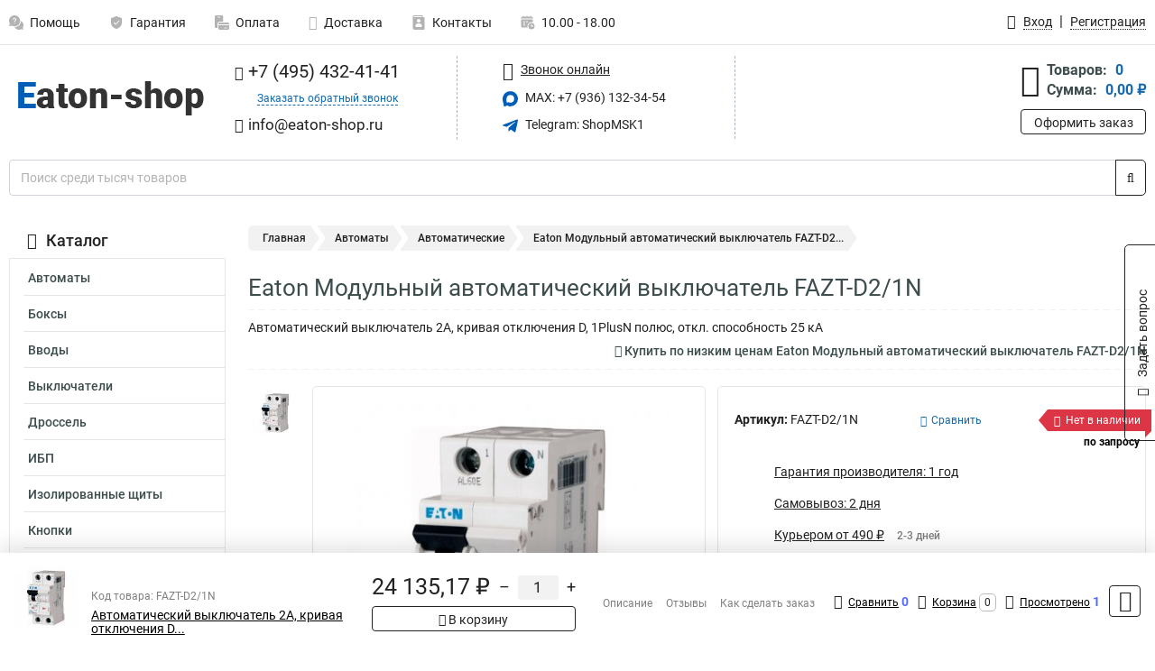

--- FILE ---
content_type: text/html; charset=UTF-8
request_url: https://www.eaton-shop.ru/product/eaton_fazt-d21n/4577
body_size: 23039
content:
<!DOCTYPE html><html
class="no-js" lang="ru-RU"><head><meta
charset="UTF-8"><title>Eaton Модульный автоматический выключатель FAZT-D2/1N</title><link
rel="apple-touch-icon" sizes="180x180" href="/thumbs/resize/180x180/uploads/settings/92152474663b431c73eac7.png"><link
rel="icon" type="image/png" sizes="32x32" href="/thumbs/resize/32x32/uploads/settings/92152474663b431c73eac7.png"><link
rel="icon" type="image/png" sizes="16x16" href="/thumbs/resize/16x16/uploads/settings/92152474663b431c73eac7.png"><link
rel="shortcut icon" href="/favicon.ico?v=3369442664"><link
rel="manifest" href="/manifest.json?v=3369442664"><meta
name="msapplication-config" content="/browserconfig.xml?v=3369442664"><meta
name="theme-color" content="#ffffff"><meta
name="description" content="Автоматический выключатель 2А, кривая отключения D, 1PlusN полюс, откл. способность 25 кА"><meta
name="viewport" content="width=device-width, initial-scale=1.0"><meta
http-equiv="X-UA-Compatible" content="IE=edge"><meta
name="google-site-verification" content="_XBd0PQNzGD8t96HzFe1t5EPH-w9NXiFwlyXypdPc_M" /><meta
name="yandex-verification" content="313b292d6b926c8d" />
 <script async src="https://www.googletagmanager.com/gtag/js?id=G-JP625DXGQG">let counter1769804009697d10e9ce84f = function() {window.removeEventListener('mousemove', counter1769804009697d10e9ce84f);};window.addEventListener('mousemove', counter1769804009697d10e9ce84f);</script> <script>let counter1769804009697d10e9ce84f = function() {window.removeEventListener('mousemove', counter1769804009697d10e9ce84f);
  window.dataLayer = window.dataLayer || [];
  function gtag(){dataLayer.push(arguments);}
  gtag('js', new Date());

  gtag('config', 'G-JP625DXGQG');
};window.addEventListener('mousemove', counter1769804009697d10e9ce84f);</script> <meta
name="csrf-param" content="_csrf-frontend"><meta
name="csrf-token" content="fXuUimS0iNozTbM-E8W87Jc06kVy9M9_-kOwTSSw--MZJP7FFIbBkWE_62h9j4-E4VieDEOk-EaADvI5R4fOlg=="><link
href="https://www.eaton-shop.ru/product/eaton_fazt-d21n/4577" rel="canonical"><link
href="/css/variables.css?v=1768919359" rel="stylesheet"><link
href="/resources/506a647483b4d28b04322d9ece137214.css" rel="stylesheet"><link
href="/resources/45518ad45ace8e93e33bb25dfb7d1ef9.css" rel="stylesheet"><style>@media screen and (min-width: 769px) { .mobile { display: none !important; } }</style> <script>var productId = 4577;
var categoryId = 130;
var minOrderSum = 1500;
var productPrice = 24135.1744;
var productMinOrder = 1;
var pickupMapUid = "JOd0Qxz43X0iRsZ-Df4KsTy-U6Rac-pJ";
var pickupPointsLocations = [["55.70867300","37.47427300"]];
var isGuest = true;
var inputmask_8b2a4bfb = {"mask":"+7 (999) 999-99-99"};
var juliardi = [];
    function showErrorMinOrderSum() {
        $('#min-order-sum-dialog').modal('show');
    }
var s2options_6cc131ae = {"themeCss":".select2-container--bootstrap","sizeCss":"","doReset":true,"doToggle":false,"doOrder":false};
window.select2_7f1264da = {"theme":"bootstrap","width":"100%","placeholder":"Выберите пункт самовывоза","language":"ru-RU"};

    let yandexMapLoaded = false;
    function loadYandexMap() {
        if (!yandexMapLoaded) {
            yandexMapLoaded = true;
            let script = document.createElement('script');
            script.onload = function () {
                ymaps.ready(function () {
                    
                    let uid = 'JOd0Qxz43X0iRsZ-Df4KsTy-U6Rac-pJ';
                    yandexMap[uid] = [];
                    yandexMap[uid]['placemarks'] = [{"id":5,"city":"Москва","name":"ПВЗ-1","route":"На станции метро Славянский бульвар, последний вагон из центра, при выходе из вестибюля повернуть на право, далее до остановки Славянский Бульвар в сторону станции Матвеевская , авт 329 остановка Веерная ул., 641 остановка Нежинская ул.","address":"ул. веерная, дом 7 к.2, подъезд 2, офис 1","metro":"метро минская","latitude":"55.70867300","longitude":"37.47427300","working_mode":"Понедельник-пятница с 10:00 до 18:00"}];
                    yandexMap[uid]['selectButtonClass'] = 'btn-select-point';
                    yandexMap[uid]['selectPointInPopup'] = false;
                    yandexMap[uid]['map'] = new ymaps.Map('yandexMapJOd0Qxz43X0iRsZ-Df4KsTy-U6Rac-pJ', {
                        zoom: 4,
                        center: [55.742154, 37.718250],
                        controls: []
                    });
                    
                    // Добавляем метки на карту
                    for (let point of yandexMap[uid]['placemarks']) {
                        addPlaceMarkToYandexMap(uid, point);
                    }
                    
                    // Привязываем обработчики нажатия на кнопки под картой
                    $('.' + yandexMap[uid]['selectButtonClass']).on('click', function() {
                        let pointId = $(this).data('id');
                        setCenterMapByPointId(uid, pointId);
                    });
                    
                    if (typeof onMapLoaded !== 'undefined') {
                        onMapLoaded(uid);
                    }
                });
            };
            script.src = 'https://api-maps.yandex.ru/2.1/?lang=ru_ru&apikey=';
            document.head.appendChild(script);
        }
    }
var daDataToken = "ef2b71af0b4325941ef6af7f9631a366a4c16640";
var comparisonProductsIds = [];
var mapMarkUrl = "\/thumbs\/color\/005EB8\/img\/delivery\/mark.svg";</script></head><body
itemtype="https://schema.org/WebPage" itemscope><div
id="loader-overlay" class="loader-overlay"><div
class="loader"></div></div><header
class="page-header"><div
class="wrapper" id="accordion-menu"><nav
class="mobile navbar m-navbar navbar-light"><div
class="m-navbar__item">
<button
class="m-navbar-toggler-menu" type="button" data-toggle="collapse"
data-target="#navbarToggleMenu" aria-controls="navbarToggleMenu"
aria-expanded="false" aria-label="Каталог">
<span
class="navbar-toggler-icon m-navbar-toggler-menu-icon"></span>
</button></div><div
class="m-navbar__item m-navbar__logo">
<a
href="/" class="logo m-logo" aria-label="Перейти на главную страницу сайта">
<img
class="m-logo__image" title="Логотип" alt=""
src="/thumbs/resize/170x20/uploads/settings/46845458263b431c73e626.png"/>
</a></div><div
class="m-navbar__item m-navbar__menu"><ul
class="mobile m-nav"><li
class="m-nav__item">
<a
class="m-nav__link" href="#navbarToggleContacts" data-toggle="collapse"
aria-expanded="false" aria-label="Контакты" role="button"
aria-controls="navbarToggleContacts">
<img
class="m-nav__link-icon2" title="Контакты" alt=""
src="/thumbs/color/005EB8/uploads/pages/icons/1884571839647b0bc95f444.svg"/>Контакты                                    </a></li><li
class="m-nav__item">
<a
class="m-nav__link" href="/login"
data-toggle="modal" data-target="#login-dialog">
<i
class="fa fa-user m-nav__link-icon"></i>Войти
</a></li><li
class="m-nav__item">
<a
class="m-nav__link" href="/cart" aria-label="Перейти в корзину">
<i
class="fa fa-shopping-basket m-nav__link-icon"></i>Корзина
</a></li></ul></div></nav><div
class="mobile collapse m-collapse" id="navbarToggleMenu" data-parent="#accordion-menu"><div
class="m-collapse__menu"><div
class="site-info m-site-info"><div
class="mobile site-info-block"><div
class="site-info-images"><div
class="site-info-brand">
<img
alt="" src="/thumbs/resize/160x100/uploads/settings/21781916963b92ec65eb57.png"/></div><hr/><div
class="site-info-cert">
<img
alt="" src="/thumbs/plug/CCCCCC/707070/78x110.png"/></div></div><p
class="site-info-description">
Специализированный сайт по продукции <strong>Eaton</strong></p></div></div>
<button
type="button" class="btn btn-primary m-menu-collapse__btn-show-catalog"
data-toggle="collapse" aria-expanded="false" aria-label="Каталог товаров"
data-target="#navbarToggleCatalog" aria-controls="navbarToggleCatalog">
<img
src="" alt="" class="lazyload m-menu-collapse__btn-show-catalog-image"
data-src="/thumbs/color/FFFFFF/img/catalog.png"/>Каталог товаров
</button><ul
class="mobile m-nav m-nav_vertical"><li
class="m-nav__item m-nav__item_vertical">
<a
class="m-nav__link m-nav__link_vertical" href="/cart"
aria-label="Перейти в корзину">
<span
class="m-nav__link-icon-container">
<i
class="fa fa-shopping-basket m-nav__link-icon m-nav__link-icon_vertical"></i>
</span>
<span
class="m-nav__link-text_vertical">Корзина</span>
</a></li><li
class="m-nav__item m-nav__item_vertical">
<a
class="m-nav__link m-nav__link_vertical" href="/help">
<span
class="m-nav__link-icon-container">
<img
class="m-nav__link-icon2 m-nav__link-icon_vertical" title="Помощь" alt=""
src="/thumbs/color/005EB8/uploads/pages/icons/1996334187647b0b5ccce04.svg"/>
</span>
<span
class="m-nav__link-text_vertical">Помощь</span>
</a></li><li
class="m-nav__item m-nav__item_vertical">
<a
class="m-nav__link m-nav__link_vertical" href="/warranty">
<span
class="m-nav__link-icon-container">
<img
class="m-nav__link-icon2 m-nav__link-icon_vertical" title="Гарантия" alt=""
src="/thumbs/color/005EB8/uploads/pages/icons/1758731933647b0b820c703.svg"/>
</span>
<span
class="m-nav__link-text_vertical">Гарантия</span>
</a></li><li
class="m-nav__item m-nav__item_vertical">
<a
class="m-nav__link m-nav__link_vertical" href="/payment">
<span
class="m-nav__link-icon-container">
<img
class="m-nav__link-icon2 m-nav__link-icon_vertical" title="Оплата" alt=""
src="/thumbs/color/005EB8/uploads/pages/icons/1180068136647b0b8de3de5.svg"/>
</span>
<span
class="m-nav__link-text_vertical">Оплата</span>
</a></li><li
class="m-nav__item m-nav__item_vertical">
<a
class="m-nav__link m-nav__link_vertical" href="/delivery">
<span
class="m-nav__link-icon-container">
<i
class="fa fa-truck m-nav__link-icon m-nav__link-icon_vertical"></i>
</span>
<span
class="m-nav__link-text_vertical">Доставка</span>
</a></li><li
class="m-nav__item m-nav__item_vertical">
<a
class="m-nav__link m-nav__link_vertical" href="/contacts">
<span
class="m-nav__link-icon-container">
<img
class="m-nav__link-icon2 m-nav__link-icon_vertical" title="Контакты" alt=""
src="/thumbs/color/005EB8/uploads/pages/icons/1884571839647b0bc95f444.svg"/>
</span>
<span
class="m-nav__link-text_vertical">Контакты</span>
</a></li><li
class="m-nav__item m-nav__item_vertical">
<a
class="m-nav__link m-nav__link_vertical" href="/products/viewed"
aria-label="Перейти в просмотренные товары">
<span
class="m-nav__link-icon-container">
<i
class="fa fa-eye m-nav__link-icon m-nav__link-icon_vertical"></i>
</span>
<span
class="m-nav__link-text_vertical">Просмотрено</span>
</a></li><li
class="m-nav__item m-nav__item_vertical">
<a
class="m-nav__link m-nav__link_vertical" href="/login"
data-toggle="modal" data-target="#login-dialog">
<span
class="m-nav__link-icon-container">
<i
class="fa fa-user m-nav__link-icon m-nav__link-icon_vertical"></i>
</span>
<span
class="m-nav__link-text_vertical">Войти</span>
</a></li></ul></div><div
class="m-collapse__backdrop" data-toggle="collapse" aria-expanded="false"
data-target="#navbarToggleMenu" aria-controls="navbarToggleMenu"></div></div><div
class="mobile collapse m-collapse" id="navbarToggleContacts" data-parent="#accordion-menu"><div
class="collapse-control-wrapper"><div
class="collapse-control">
<button
class="collapse-control__button" type="button"
data-toggle="collapse" aria-label="Закрыть контакты" aria-expanded="false"
data-target="#navbarToggleContacts" aria-controls="navbarToggleContacts">
<img
src="" alt="" class="lazyload collapse-control__button-image"
data-src="/thumbs/color/101010/img/arrow_left.png"/>
<span
class="collapse-control__title">Контакты</span>
</button>
<button
class="collapse-control__button collapse-control__button-close" type="button"
data-toggle="collapse" aria-label="Закрыть контакты" aria-expanded="false"
data-target="#navbarToggleContacts" aria-controls="navbarToggleContacts">
<img
src="" alt="" class="lazyload collapse-control__button-close-image"
data-src="/thumbs/color/101010/img/cross.png"/>
</button></div></div><div
class="m-collapse__contacts"><div
class="site-info m-site-info m-0"><div
class="mobile site-info-block"><div
class="site-info-images"><div
class="site-info-brand">
<img
alt="" src="/thumbs/resize/160x100/uploads/settings/21781916963b92ec65eb57.png"/></div><hr/><div
class="site-info-cert">
<img
alt="" src="/thumbs/plug/CCCCCC/707070/78x110.png"/></div></div><p
class="site-info-description">
Специализированный сайт по продукции <strong>Eaton</strong></p></div><ul
class="mobile contacts-block"><li
class="nav-item">
<a
class="nav-link" href="tel:+74954324141">
<i
class="fa fa-phone"></i> +7 (495) 432-41-41            </a></li><li
class="nav-item nav-item-callback-link">
<a
class="callback-link" data-toggle="modal" data-target="#callback-dialog">Заказать обратный звонок</a></li><li
class="nav-item">
<a
class="nav-link" href="mailto:info@eaton-shop.ru">
<i
class="fa fa-envelope"></i> info@eaton-shop.ru        </a></li><li
class="nav-item">
<a
class="nav-link" href="https://max.ru/u/f9LHodD0cOJLs9o1muatsaDveayprzj6Ipi_4yN9dwvjCYxblMhrPI8h4pk" target="_blank">
<img
src="/thumbs/color/005EB8/img/max.svg"
alt="" width="17" height="17"/>
MAX: +7 (936) 132-34-54            </a></li><li
class="nav-item">
<a
class="nav-link" href="https://t.me/ShopMSK1" target="_blank">
<img
src="/thumbs/color/005EB8/img/telegram.svg"
alt="" width="17" height="17"/>
Telegram: ShopMSK1        </a></li></ul></div></div><div
class="m-collapse__backdrop" data-toggle="collapse" aria-expanded="false"
data-target="#navbarToggleContacts" aria-controls="navbarToggleContacts"></div></div><div
class="mobile collapse m-collapse" id="navbarToggleCatalog" data-parent="#accordion-menu"><div
class="collapse-control-wrapper pb-0"><div
class="collapse-control">
<button
class="collapse-control__button" type="button"
data-toggle="collapse" aria-label="Закрыть каталог" aria-expanded="false"
data-target="#navbarToggleCatalog" aria-controls="navbarToggleCatalog">
<img
src="" alt="" class="lazyload collapse-control__button-image"
data-src="/thumbs/color/101010/img/arrow_left.png"/>
<span
class="collapse-control__title">Каталог товаров</span>
</button>
<button
class="collapse-control__button collapse-control__button-close" type="button"
data-toggle="collapse" aria-label="Закрыть каталог" aria-expanded="false"
data-target="#navbarToggleCatalog" aria-controls="navbarToggleCatalog">
<img
src="" alt="" class="lazyload collapse-control__button-close-image"
data-src="/thumbs/color/101010/img/cross.png"/>
</button></div></div><div
class="search-line"><form
class="search_form" role="search" method="get" action="/search"><div
class="input-group">
<input
class="form-control search-line__input" type="search" name="q"
value=""
autocomplete="off"
placeholder="Поиск среди тысяч товаров"/><div
class="input-group-append">
<button
class="btn btn-primary search-btn" type="submit" aria-label="Найти на сайте">
<i
class="fa fa-search"></i>
</button></div><div
class="search-line__dropdown-content"></div></div></form></div><div
class="m-collapse__catalog"><ul
class="mobile m-category-menu"><li
class="m-category-menu__item">
<a
class="m-category-menu__link" href="/category/avtomati/128">Автоматы</a></li><li
class="m-category-menu__item">
<a
class="m-category-menu__link" href="/category/boksi/219">Боксы</a></li><li
class="m-category-menu__item">
<a
class="m-category-menu__link" href="/category/vivodi/186">Вводы</a></li><li
class="m-category-menu__item">
<a
class="m-category-menu__link" href="/category/viklyuchateli/148">Выключатели</a></li><li
class="m-category-menu__item">
<a
class="m-category-menu__link" href="/category/drossel/159">Дроссель</a></li><li
class="m-category-menu__item">
<a
class="m-category-menu__link" href="/category/ibp/126">ИБП</a></li><li
class="m-category-menu__item">
<a
class="m-category-menu__link" href="/category/izolirovannie_shchiti/224">Изолированные щиты</a></li><li
class="m-category-menu__item">
<a
class="m-category-menu__link" href="/category/knopki/154">Кнопки</a></li><li
class="m-category-menu__item">
<a
class="m-category-menu__link" href="/category/kontaktori/150">Контакторы</a></li><li
class="m-category-menu__item">
<a
class="m-category-menu__link" href="/category/korpusa/190">Корпуса</a></li><li
class="m-category-menu__item">
<a
class="m-category-menu__link" href="/category/markirovka/207">Маркировка</a></li><li
class="m-category-menu__item">
<a
class="m-category-menu__link" href="/category/nizkovoltovoe_oborudovanie/138">Низковольтовое оборудование</a></li><li
class="m-category-menu__item">
<a
class="m-category-menu__link" href="/category/pereklyuchateli/155">Переключатели</a></li><li
class="m-category-menu__item">
<a
class="m-category-menu__link" href="/category/predoharniteli/222">Предохарнители</a></li><li
class="m-category-menu__item">
<a
class="m-category-menu__link" href="/category/preobrazovateli/179">Преобразователи</a></li><li
class="m-category-menu__item">
<a
class="m-category-menu__link" href="/category/pusk_i_zashchita_dvigatelya/162">Пуск и защита двигателя</a></li><li
class="m-category-menu__item">
<a
class="m-category-menu__link" href="/category/puskateli/177">Пускатели</a></li><li
class="m-category-menu__item">
<a
class="m-category-menu__link" href="/category/raspredelitelnie_shkafi/217">Распределительные шкафы</a></li><li
class="m-category-menu__item">
<a
class="m-category-menu__link" href="/category/raspredelitelnie_shchiti/218">Распределительные щиты</a></li><li
class="m-category-menu__item">
<a
class="m-category-menu__link" href="/category/rastsepiteli/144">Расцепители</a></li><li
class="m-category-menu__item">
<a
class="m-category-menu__link" href="/category/rele/133">Реле</a></li><li
class="m-category-menu__item">
<a
class="m-category-menu__link" href="/category/setevie_filtri/127">Сетевые фильтры</a></li><li
class="m-category-menu__item">
<a
class="m-category-menu__link" href="/category/sistemi_bezopasnosti/205">Системы безопасности</a></li><li
class="m-category-menu__item">
<a
class="m-category-menu__link" href="/category/transformatori/140">Трансформаторы</a></li></ul></div><div
class="m-collapse__backdrop" data-toggle="collapse" aria-expanded="false"
data-target="#navbarToggleCatalog" aria-controls="navbarToggleCatalog"></div></div><nav
class="desktop page-menu"><ul
class="nav"><li
class="nav-item">
<a
class="nav-link" href="/help">
<img
class="nav-item__icon" title="Помощь" alt=""
src="/thumbs/color/B3B3B3/uploads/pages/icons/1996334187647b0b5ccce04.svg"/>
<img
class="nav-item__icon-hover" title="Помощь" alt=""
src="/thumbs/color/005EB8/uploads/pages/icons/1996334187647b0b5ccce04.svg"/>
Помощь                    </a></li><li
class="nav-item">
<a
class="nav-link" href="/warranty">
<img
class="nav-item__icon" title="Гарантия" alt=""
src="/thumbs/color/B3B3B3/uploads/pages/icons/1758731933647b0b820c703.svg"/>
<img
class="nav-item__icon-hover" title="Гарантия" alt=""
src="/thumbs/color/005EB8/uploads/pages/icons/1758731933647b0b820c703.svg"/>
Гарантия                    </a></li><li
class="nav-item">
<a
class="nav-link" href="/payment">
<img
class="nav-item__icon" title="Оплата" alt=""
src="/thumbs/color/B3B3B3/uploads/pages/icons/1180068136647b0b8de3de5.svg"/>
<img
class="nav-item__icon-hover" title="Оплата" alt=""
src="/thumbs/color/005EB8/uploads/pages/icons/1180068136647b0b8de3de5.svg"/>
Оплата                    </a></li><li
class="nav-item">
<a
class="nav-link" href="/delivery">
<i
class="fa fa-truck"></i>
Доставка                    </a></li><li
class="nav-item">
<a
class="nav-link" href="/contacts">
<img
class="nav-item__icon" title="Контакты" alt=""
src="/thumbs/color/B3B3B3/uploads/pages/icons/1884571839647b0bc95f444.svg"/>
<img
class="nav-item__icon-hover" title="Контакты" alt=""
src="/thumbs/color/005EB8/uploads/pages/icons/1884571839647b0bc95f444.svg"/>
Контакты                    </a></li><li
class="nav-item">
<a
class="nav-link">
<img
src="/thumbs/color/B3B3B3/img/time.svg"
class="nav-item__icon" title="Часы работы"
alt=""/>
<img
src="/thumbs/color/005EB8/img/time.svg"
class="nav-item__icon-hover" title="Часы работы"
alt=""/>
10.00 - 18.00            </a></li></ul></nav><ul
class="desktop user-menu"><li
class="nav-item">
<a
class="nav-link" href="/login" data-toggle="modal" data-target="#login-dialog">
<i
class="fa fa-user"></i> <span>Вход</span>
</a></li><li
class="nav-item">
<a
class="nav-link" href="/signup"><span>Регистрация</span></a></li></ul><dialog
id="login-dialog" class="modal-custom">
<button
class="dialog-close-btn" data-dismiss="modal" type="button">
<img
src="/img/cross.svg" alt=""/>
</button><div
class="dialog-title">Вход</div><div
class="dialog-sub-title">Если у Вас есть зарегистрированный аккаунт,<br> пожалуйста авторизуйтесь</div><form
id="w2" action="/login" method="post">
<input
type="hidden" name="_csrf-frontend" value="fXuUimS0iNozTbM-E8W87Jc06kVy9M9_-kOwTSSw--MZJP7FFIbBkWE_62h9j4-E4VieDEOk-EaADvI5R4fOlg=="><div
class="form-group"><div
class="form-group field-loginformmodal-email required">
<label
class="required-label" for="loginformmodal-email">Электронная почта</label>
<input
type="text" id="loginformmodal-email" class="form-control" name="LoginFormModal[email]" aria-required="true"><div
class="help-block"></div></div></div><div
class="form-group"><div
class="form-group field-loginformmodal-password required">
<label
class="required-label" for="loginformmodal-password">Пароль</label>
<input
type="password" id="loginformmodal-password" class="form-control" name="LoginFormModal[password]" aria-required="true"><div
class="help-block"></div></div></div><div
class="form-group">
<button
type="submit" class="btn btn-primary btn-block">Войти</button></div><div
class="form-group">
<a
class="btn btn-default btn-block" data-dismiss="modal" data-toggle="modal"
data-target="#password-recovery-dialog">Забыли пароль?</a></div></form></dialog><dialog
id="password-recovery-dialog" class="modal-custom">
<button
class="dialog-close-btn" data-dismiss="modal" type="button">
<img
src="/img/cross.svg" alt=""/>
</button><div
class="dialog-title">Восстановление пароля</div><div
class="dialog-sub-title">Ссылка на страницу изменения пароля будет отправлена на адрес Вашей электронной
почты.</div><form
id="w3" class="required-asterisk" action="/request-password-reset" method="post">
<input
type="hidden" name="_csrf-frontend" value="fXuUimS0iNozTbM-E8W87Jc06kVy9M9_-kOwTSSw--MZJP7FFIbBkWE_62h9j4-E4VieDEOk-EaADvI5R4fOlg=="><div
class="form-group"><div
class="form-group field-passwordresetrequestform-email required">
<label
class="control-label" for="passwordresetrequestform-email">Электронная почта</label>
<input
type="text" id="passwordresetrequestform-email" class="form-control" name="PasswordResetRequestForm[email]" aria-required="true"><div
class="help-block"></div></div></div><div
class="form-group">
<button
type="submit" class="btn btn-primary btn-block">Отправить</button></div><div
class="form-group">
<a
class="btn btn-default btn-block"
data-toggle="modal"
data-target="#login-dialog"
data-dismiss="modal">Вернуться на форму авторизации</a></div></form></dialog></div><hr/><div
class="desktop shop-info">
<a
href="/" class="logo" aria-label="Перейти на главную страницу сайта">
<img
class="lazyload" title="Логотип" alt="" src=""
data-src="/thumbs/resize/230x60/uploads/settings/46845458263b431c73e626.png"/>
</a><ul
class="contacts-block"><li
class="nav-item">
<a
class="nav-link" href="tel:+74954324141">
<i
class="fa fa-phone"></i> +7 (495) 432-41-41                    </a></li><li
class="nav-item">
<a
class="callback-link" data-toggle="modal" data-target="#callback-dialog">Заказать обратный звонок</a></li><li
class="nav-item">
<a
class="nav-link nav-link__email" href="mailto:info@eaton-shop.ru">
<i
class="fa fa-envelope"></i> <span>info@eaton-shop.ru</span>
</a></li></ul><ul
class="online-block"><li
class="nav-item">
<a
class="nav-link skype-link" href="skype:help-shop">
<i
class="fa fa-skype"></i> <span>Звонок онлайн</span>
</a></li><li
class="nav-item">
<a
class="nav-link" href="https://max.ru/u/f9LHodD0cOJLs9o1muatsaDveayprzj6Ipi_4yN9dwvjCYxblMhrPI8h4pk" target="_blank">
<img
src="/thumbs/color/005EB8/img/max.svg"
alt="" width="17" height="17"/>
MAX: +7 (936) 132-34-54                    </a></li><li
class="nav-item">
<a
class="nav-link" href="https://t.me/ShopMSK1" target="_blank">
<img
src="/thumbs/color/005EB8/img/telegram.svg"
alt="" width="17" height="17"/>
Telegram: ShopMSK1                </a></li></ul><div
class="cart-widget"><div
class="cart-widget-header">
<a
class="cart-icon-link" href="/cart" aria-label="Перейти в корзину">
<i
class="fa fa-shopping-basket"></i>
</a><div
class="cart-widget-column"><div
class="cart-widget-row">
<span
class="cart-widget-title">Товаров:</span>
<span
class="cart-widget-value">0</span></div><div
class="cart-widget-row">
<span
class="cart-widget-title">Сумма:</span>
<span
class="cart-widget-value"
id="cart-total-sum">0,00 ₽</span></div></div></div>
<a
href="/cart" class="btn btn-primary cart-btn">Оформить заказ</a></div></div><div
class="search-line"><form
class="search_form" role="search" method="get" action="/search"><div
class="input-group">
<input
class="form-control search-line__input" type="search" name="q"
value="" autocomplete="off"
placeholder="Поиск среди тысяч товаров"/><div
class="input-group-append">
<button
class="btn btn-primary search-btn" type="submit" aria-label="Найти на сайте">
<i
class="fa fa-search"></i>
</button></div><div
class="search-line__dropdown-content"></div></div></form></div></header><div
class="container"><div
class="row"><aside
class="desktop sidebar"><style>.category-popup-sub-menu {
        position: absolute;
        right: -1029px;
        width: 1029px;
        z-index: 999;
        display: none;
        background-color: whitesmoke;
        border: 2px solid rgb(235, 235, 232);
    }

    .category-popup-sub-menu_main {
        top: -7px;
    }

    .category-popup-sub-menu_sub {
        margin-top: -24px;
    }

    .category-popup-sub-menu a {
        color: #3d4c4d;
        font-weight: 700;
        font-size: 14px;
    }

    .category-popup-sub-menu__inner {
        flex-wrap: wrap;
        display: flex;
        padding: 10px 10px;
    }

    .subcategory-li:hover > .category-popup-sub-menu,
    .category-item__inner:hover > .category-popup-sub-menu {
        display: block;
    }

    .category-popup-sub-menu__link-wrapper {
        margin-bottom: 5px;
        margin-right: 10px;
        margin-left: 10px;
        border-bottom: 1px solid rgb(235, 235, 232);
    }

    .category-popup-sub-menu__item {
        width: 20%;
    }

    .category-menu .category-menu-nav .subcategory .subcategory-link {
        padding: 3px 5px;
        width: 100%;
        display: block;
    }</style><div
class="category-menu"><div
class="category-menu-title"><i
class="fa fa-bars"></i>Каталог</div><ul
class="category-menu-nav"><div
class="category-item" style="position: relative"><div
class="category-item__inner"><a
class="category-link "
href="/category/avtomati/128">Автоматы</a><div
class="category-popup-sub-menu category-popup-sub-menu_main"><div
class="category-popup-sub-menu__inner"><div
class="category-popup-sub-menu__item"><div
class="category-popup-sub-menu__link-wrapper">
<a
class="subcategory-link"
href="/category/avtomaticheskie/130">Автоматические</a></div><div
class="category-popup-sub-menu__link-wrapper">
<a
class="subcategory-link"
href="/category/vozdushnie/183">Воздушные</a></div><div
class="category-popup-sub-menu__link-wrapper">
<a
class="subcategory-link"
href="/category/vtichnoy/189">Втычной</a></div><div
class="category-popup-sub-menu__link-wrapper">
<a
class="subcategory-link"
href="/category/viklyuchateli_ostatochnogo_toka/132">Выключатели остаточного тока</a></div></div><div
class="category-popup-sub-menu__item"><div
class="category-popup-sub-menu__link-wrapper">
<a
class="subcategory-link"
href="/category/difavtomati/131">Дифавтоматы</a></div><div
class="category-popup-sub-menu__link-wrapper">
<a
class="subcategory-link"
href="/category/zashchiti_dvigatelya/145">Защиты двигателя</a></div><div
class="category-popup-sub-menu__link-wrapper">
<a
class="subcategory-link"
href="/category/zashchiti_ot_avariynogo_toka/136">Защиты от аварийного тока</a></div><div
class="category-popup-sub-menu__link-wrapper">
<a
class="subcategory-link"
href="/category/zashchiti_transformatora/167">Защиты трансформатора</a></div></div><div
class="category-popup-sub-menu__item"><div
class="category-popup-sub-menu__link-wrapper">
<a
class="subcategory-link"
href="/category/modulnie/129">Модульные</a></div><div
class="category-popup-sub-menu__link-wrapper">
<a
class="subcategory-link"
href="/category/pogarnie_viklyuchateli/137">Пожарные выключатели</a></div><div
class="category-popup-sub-menu__link-wrapper">
<a
class="subcategory-link"
href="/category/razediniteli/184">Разъединители</a></div><div
class="category-popup-sub-menu__link-wrapper">
<a
class="subcategory-link"
href="/category/uzo/135">Узо</a></div></div></div></div></div></div><div
class="category-item" style="position: relative"><div
class="category-item__inner"><a
class="category-link "
href="/category/boksi/219">Боксы</a></div></div><div
class="category-item" style="position: relative"><div
class="category-item__inner"><a
class="category-link "
href="/category/vivodi/186">Вводы</a><div
class="category-popup-sub-menu category-popup-sub-menu_main"><div
class="category-popup-sub-menu__inner"><div
class="category-popup-sub-menu__item"><div
class="category-popup-sub-menu__link-wrapper">
<a
class="subcategory-link"
href="/category/vertikalnie/187">Вертикальные</a></div><div
class="category-popup-sub-menu__link-wrapper">
<a
class="subcategory-link"
href="/category/nominalnogo_toka/188">Номинального тока</a></div></div></div></div></div></div><div
class="category-item" style="position: relative"><div
class="category-item__inner"><a
class="category-link "
href="/category/viklyuchateli/148">Выключатели</a><div
class="category-popup-sub-menu category-popup-sub-menu_main"><div
class="category-popup-sub-menu__inner"><div
class="category-popup-sub-menu__item"><div
class="category-popup-sub-menu__link-wrapper">
<a
class="subcategory-link"
href="/category/avariynie/193">Аварийные</a></div><div
class="category-popup-sub-menu__link-wrapper">
<a
class="subcategory-link"
href="/category/v_korpuse/195">В корпусе</a></div><div
class="category-popup-sub-menu__link-wrapper">
<a
class="subcategory-link"
href="/category/kontsevie/199">Концевые</a></div><div
class="category-popup-sub-menu__link-wrapper">
<a
class="subcategory-link"
href="/category/kulachkovie/194">Кулачковые</a></div></div><div
class="category-popup-sub-menu__item"><div
class="category-popup-sub-menu__link-wrapper">
<a
class="subcategory-link"
href="/category/mini/197">Мини</a></div><div
class="category-popup-sub-menu__link-wrapper">
<a
class="subcategory-link"
href="/category/nagruzki/149">Нагрузки</a></div></div></div></div></div></div><div
class="category-item" style="position: relative"><div
class="category-item__inner"><a
class="category-link "
href="/category/drossel/159">Дроссель</a><div
class="category-popup-sub-menu category-popup-sub-menu_main"><div
class="category-popup-sub-menu__inner"><div
class="category-popup-sub-menu__item"><div
class="category-popup-sub-menu__link-wrapper">
<a
class="subcategory-link"
href="/category/motorniy/161">Моторный</a></div><div
class="category-popup-sub-menu__link-wrapper">
<a
class="subcategory-link"
href="/category/setevoy/160">Сетевой</a></div></div></div></div></div></div><div
class="category-item" style="position: relative"><div
class="category-item__inner"><a
class="category-link "
href="/category/ibp/126">ИБП</a><div
class="category-popup-sub-menu category-popup-sub-menu_main"><div
class="category-popup-sub-menu__inner"><div
class="category-popup-sub-menu__item"><div
class="category-popup-sub-menu__link-wrapper">
<a
class="subcategory-link"
href="/category/eaton_3s/95">Eaton 3S</a></div><div
class="category-popup-sub-menu__link-wrapper">
<a
class="subcategory-link"
href="/category/eaton_5130/102">Eaton 5130</a></div><div
class="category-popup-sub-menu__link-wrapper">
<a
class="subcategory-link"
href="/category/eaton_5e/116">Eaton 5E</a></div><div
class="category-popup-sub-menu__link-wrapper">
<a
class="subcategory-link"
href="/category/eaton_5p/101">Eaton 5P</a></div></div><div
class="category-popup-sub-menu__item"><div
class="category-popup-sub-menu__link-wrapper">
<a
class="subcategory-link"
href="/category/eaton_5px/119">Eaton 5PX</a></div><div
class="category-popup-sub-menu__link-wrapper">
<a
class="subcategory-link"
href="/category/eaton_5s/97">Eaton 5S</a></div><div
class="category-popup-sub-menu__link-wrapper">
<a
class="subcategory-link"
href="/category/eaton_5sc/118">Eaton 5SC</a></div><div
class="category-popup-sub-menu__link-wrapper">
<a
class="subcategory-link"
href="/category/eaton_9130/103">Eaton 9130</a></div></div><div
class="category-popup-sub-menu__item"><div
class="category-popup-sub-menu__link-wrapper">
<a
class="subcategory-link"
href="/category/eaton_9155/125">Eaton 9155</a></div><div
class="category-popup-sub-menu__link-wrapper">
<a
class="subcategory-link"
href="/category/eaton_9395/107">Eaton 9395</a></div><div
class="category-popup-sub-menu__link-wrapper">
<a
class="subcategory-link"
href="/category/eaton_93e/124">Eaton 93E</a></div><div
class="category-popup-sub-menu__link-wrapper">
<a
class="subcategory-link"
href="/category/eaton_9e/122">Eaton 9E</a></div></div><div
class="category-popup-sub-menu__item"><div
class="category-popup-sub-menu__link-wrapper">
<a
class="subcategory-link"
href="/category/eaton_9px/112">Eaton 9PX</a></div><div
class="category-popup-sub-menu__link-wrapper">
<a
class="subcategory-link"
href="/category/eaton_9sx/106">Eaton 9SX</a></div><div
class="category-popup-sub-menu__link-wrapper">
<a
class="subcategory-link"
href="/category/eaton_dx/123">Eaton DX</a></div><div
class="category-popup-sub-menu__link-wrapper">
<a
class="subcategory-link"
href="/category/eaton_ellipse_eco/115">Eaton Ellipse ECO</a></div></div><div
class="category-popup-sub-menu__item"><div
class="category-popup-sub-menu__link-wrapper">
<a
class="subcategory-link"
href="/category/eaton_ellipse_pro/117">Eaton Ellipse PRO</a></div><div
class="category-popup-sub-menu__link-wrapper">
<a
class="subcategory-link"
href="/category/eaton_ex/120">Eaton EX</a></div><div
class="category-popup-sub-menu__link-wrapper">
<a
class="subcategory-link"
href="/category/protection_station/114">Eaton Protection Station</a></div></div></div></div></div></div><div
class="category-item" style="position: relative"><div
class="category-item__inner"><a
class="category-link "
href="/category/izolirovannie_shchiti/224">Изолированные щиты</a></div></div><div
class="category-item" style="position: relative"><div
class="category-item__inner"><a
class="category-link "
href="/category/knopki/154">Кнопки</a><div
class="category-popup-sub-menu category-popup-sub-menu_main"><div
class="category-popup-sub-menu__inner"><div
class="category-popup-sub-menu__item"><div
class="category-popup-sub-menu__link-wrapper">
<a
class="subcategory-link"
href="/category/golovki_knopok/209">Головки кнопок</a></div><div
class="category-popup-sub-menu__link-wrapper">
<a
class="subcategory-link"
href="/category/knopochnie_posti/196">Кнопочные посты</a></div><div
class="category-popup-sub-menu__link-wrapper">
<a
class="subcategory-link"
href="/category/ploskie/204">Плоские</a></div><div
class="category-popup-sub-menu__link-wrapper">
<a
class="subcategory-link"
href="/category/svetovoy_modul/213">Световой модуль</a></div></div></div></div></div></div><div
class="category-item" style="position: relative"><div
class="category-item__inner"><a
class="category-link "
href="/category/kontaktori/150">Контакторы</a><div
class="category-popup-sub-menu category-popup-sub-menu_main"><div
class="category-popup-sub-menu__inner"><div
class="category-popup-sub-menu__item"><div
class="category-popup-sub-menu__link-wrapper">
<a
class="subcategory-link"
href="/category/katushka_upravleniya/174">Катушка управления</a></div><div
class="category-popup-sub-menu__link-wrapper">
<a
class="subcategory-link"
href="/category/minikontaktori/171">Миниконтакторы</a></div><div
class="category-popup-sub-menu__link-wrapper">
<a
class="subcategory-link"
href="/category/upravlyayushchee_napryagenie/173">Управляющее напряжение</a></div><div
class="category-popup-sub-menu__link-wrapper">
<a
class="subcategory-link"
href="/category/elektronnaya_katushka/175">Электронная катушка</a></div></div></div></div></div></div><div
class="category-item" style="position: relative"><div
class="category-item__inner"><a
class="category-link "
href="/category/korpusa/190">Корпуса</a><div
class="category-popup-sub-menu category-popup-sub-menu_main"><div
class="category-popup-sub-menu__inner"><div
class="category-popup-sub-menu__item"><div
class="category-popup-sub-menu__link-wrapper">
<a
class="subcategory-link"
href="/category/dlya_avtomatov/215">Для автоматов</a></div><div
class="category-popup-sub-menu__link-wrapper">
<a
class="subcategory-link"
href="/category/dlya_schetchikov/214">Для счетчиков</a></div><div
class="category-popup-sub-menu__link-wrapper">
<a
class="subcategory-link"
href="/category/izolirovannie/191">Изолированные</a></div></div></div></div></div></div><div
class="category-item" style="position: relative"><div
class="category-item__inner"><a
class="category-link "
href="/category/markirovka/207">Маркировка</a><div
class="category-popup-sub-menu category-popup-sub-menu_main"><div
class="category-popup-sub-menu__inner"><div
class="category-popup-sub-menu__item"><div
class="category-popup-sub-menu__link-wrapper">
<a
class="subcategory-link"
href="/category/shildik/208">Шильдик</a></div></div></div></div></div></div><div
class="category-item" style="position: relative"><div
class="category-item__inner"><a
class="category-link "
href="/category/nizkovoltovoe_oborudovanie/138">Низковольтовое оборудование</a><div
class="category-popup-sub-menu category-popup-sub-menu_main"><div
class="category-popup-sub-menu__inner"><div
class="category-popup-sub-menu__item"><div
class="category-popup-sub-menu__link-wrapper">
<a
class="subcategory-link"
href="/category/avariyniy_kontakt/146">Аварийный контакт</a></div><div
class="category-popup-sub-menu__link-wrapper">
<a
class="subcategory-link"
href="/category/bloki_klemm/216">Блоки клемм</a></div><div
class="category-popup-sub-menu__link-wrapper">
<a
class="subcategory-link"
href="/category/dergatel_predohraniteley/141">Держатель предохранителей</a></div><div
class="category-popup-sub-menu__link-wrapper">
<a
class="subcategory-link"
href="/category/din_reyki/198">Дин рейки</a></div></div><div
class="category-popup-sub-menu__item"><div
class="category-popup-sub-menu__link-wrapper">
<a
class="subcategory-link"
href="/category/zagimi/226">Зажимы</a></div><div
class="category-popup-sub-menu__link-wrapper">
<a
class="subcategory-link"
href="/category/kabelnie_vvodi/227">Кабельные вводы</a></div><div
class="category-popup-sub-menu__link-wrapper">
<a
class="subcategory-link"
href="/category/kabelniy_vvod/220">Кабельный ввод</a></div><div
class="category-popup-sub-menu__link-wrapper">
<a
class="subcategory-link"
href="/category/ogranichiteli_perenapryageniya/139">Ограничители перенапряжения</a></div></div><div
class="category-popup-sub-menu__item"><div
class="category-popup-sub-menu__link-wrapper">
<a
class="subcategory-link"
href="/category/plavkie_vstavki/143">Плавкие вставки</a></div><div
class="category-popup-sub-menu__link-wrapper">
<a
class="subcategory-link"
href="/category/raspredelitelnie_bloki/221">Распределительные Блоки</a></div><div
class="category-popup-sub-menu__link-wrapper">
<a
class="subcategory-link"
href="/category/svetovaya_signalizatsiya/156">Световая сигнализация</a></div><div
class="category-popup-sub-menu__link-wrapper">
<a
class="subcategory-link"
href="/category/svetovie_indikatori/166">Световые индикаторы</a></div></div><div
class="category-popup-sub-menu__item"><div
class="category-popup-sub-menu__link-wrapper">
<a
class="subcategory-link"
href="/category/shini/142">Шины</a></div></div></div></div></div></div><div
class="category-item" style="position: relative"><div
class="category-item__inner"><a
class="category-link "
href="/category/pereklyuchateli/155">Переключатели</a><div
class="category-popup-sub-menu category-popup-sub-menu_main"><div
class="category-popup-sub-menu__inner"><div
class="category-popup-sub-menu__item"><div
class="category-popup-sub-menu__link-wrapper">
<a
class="subcategory-link"
href="/category/s_klyuchom/212">С ключом</a></div><div
class="category-popup-sub-menu__link-wrapper">
<a
class="subcategory-link"
href="/category/s_podsvetkoy/211">С подсветкой</a></div></div></div></div></div></div><div
class="category-item" style="position: relative"><div
class="category-item__inner"><a
class="category-link "
href="/category/predoharniteli/222">Предохарнители</a><div
class="category-popup-sub-menu category-popup-sub-menu_main"><div
class="category-popup-sub-menu__inner"><div
class="category-popup-sub-menu__item"><div
class="category-popup-sub-menu__link-wrapper">
<a
class="subcategory-link"
href="/category/blok_predohraniteley/223">Блок предохранителей</a></div></div></div></div></div></div><div
class="category-item" style="position: relative"><div
class="category-item__inner"><a
class="category-link "
href="/category/preobrazovateli/179">Преобразователи</a><div
class="category-popup-sub-menu category-popup-sub-menu_main"><div
class="category-popup-sub-menu__inner"><div
class="category-popup-sub-menu__item"><div
class="category-popup-sub-menu__link-wrapper">
<a
class="subcategory-link"
href="/category/chastoti/180">Частоты</a></div></div></div></div></div></div><div
class="category-item" style="position: relative"><div
class="category-item__inner"><a
class="category-link "
href="/category/pusk_i_zashchita_dvigatelya/162">Пуск и защита двигателя</a><div
class="category-popup-sub-menu category-popup-sub-menu_main"><div
class="category-popup-sub-menu__inner"><div
class="category-popup-sub-menu__item"><div
class="category-popup-sub-menu__link-wrapper">
<a
class="subcategory-link"
href="/category/puskovaya_sborka/168">Пусковая сборка</a></div><div
class="category-popup-sub-menu__link-wrapper">
<a
class="subcategory-link"
href="/category/sborka_pryamogo_puska/169">Сборка прямого пуска</a></div><div
class="category-popup-sub-menu__link-wrapper">
<a
class="subcategory-link"
href="/category/sborka_reversivnogo_puska/170">Сборка реверсивного пуска</a></div><div
class="category-popup-sub-menu__link-wrapper">
<a
class="subcategory-link"
href="/category/tormoznie_rezistori/181">Тормозные резисторы</a></div></div><div
class="category-popup-sub-menu__item"><div
class="category-popup-sub-menu__link-wrapper">
<a
class="subcategory-link"
href="/category/ustroystvo_plavnogo_puska/163">Устройство плавного пуска</a></div><div
class="category-popup-sub-menu__link-wrapper">
<a
class="subcategory-link"
href="/category/filtri_radiopomeh/182">Фильтры радиопомех</a></div></div></div></div></div></div><div
class="category-item" style="position: relative"><div
class="category-item__inner"><a
class="category-link "
href="/category/puskateli/177">Пускатели</a><div
class="category-popup-sub-menu category-popup-sub-menu_main"><div
class="category-popup-sub-menu__inner"><div
class="category-popup-sub-menu__item"><div
class="category-popup-sub-menu__link-wrapper">
<a
class="subcategory-link"
href="/category/elektronnie/178">Электронные</a></div></div></div></div></div></div><div
class="category-item" style="position: relative"><div
class="category-item__inner"><a
class="category-link "
href="/category/raspredelitelnie_shkafi/217">Распределительные шкафы</a></div></div><div
class="category-item" style="position: relative"><div
class="category-item__inner"><a
class="category-link "
href="/category/raspredelitelnie_shchiti/218">Распределительные щиты</a></div></div><div
class="category-item" style="position: relative"><div
class="category-item__inner"><a
class="category-link "
href="/category/rastsepiteli/144">Расцепители</a><div
class="category-popup-sub-menu category-popup-sub-menu_main"><div
class="category-popup-sub-menu__inner"><div
class="category-popup-sub-menu__item"><div
class="category-popup-sub-menu__link-wrapper">
<a
class="subcategory-link"
href="/category/minimalnogo_napryageniya/164">Минимального напряжения</a></div><div
class="category-popup-sub-menu__link-wrapper">
<a
class="subcategory-link"
href="/category/nezavisimie/165">Независимые</a></div></div></div></div></div></div><div
class="category-item" style="position: relative"><div
class="category-item__inner"><a
class="category-link "
href="/category/rele/133">Реле</a><div
class="category-popup-sub-menu category-popup-sub-menu_main"><div
class="category-popup-sub-menu__inner"><div
class="category-popup-sub-menu__item"><div
class="category-popup-sub-menu__link-wrapper">
<a
class="subcategory-link"
href="/category/vremeni/203">Времени</a></div><div
class="category-popup-sub-menu__link-wrapper">
<a
class="subcategory-link"
href="/category/vspomogatelnoe/172">Вспомогательное</a></div><div
class="category-popup-sub-menu__link-wrapper">
<a
class="subcategory-link"
href="/category/impulsnoe/151">Импульсное</a></div><div
class="category-popup-sub-menu__link-wrapper">
<a
class="subcategory-link"
href="/category/kontrolya/134">Контроля</a></div></div><div
class="category-popup-sub-menu__item"><div
class="category-popup-sub-menu__link-wrapper">
<a
class="subcategory-link"
href="/category/kontrolya_faz/202">Контроля фаз</a></div><div
class="category-popup-sub-menu__link-wrapper">
<a
class="subcategory-link"
href="/category/peregruzki/176">Перегрузки</a></div><div
class="category-popup-sub-menu__link-wrapper">
<a
class="subcategory-link"
href="/category/prioritetnoe/147">Приоритетное</a></div><div
class="category-popup-sub-menu__link-wrapper">
<a
class="subcategory-link"
href="/category/termistornoe/158">Термисторное</a></div></div><div
class="category-popup-sub-menu__item"><div
class="category-popup-sub-menu__link-wrapper">
<a
class="subcategory-link"
href="/category/ustanovochnoe/157">Установочное</a></div></div></div></div></div></div><div
class="category-item" style="position: relative"><div
class="category-item__inner"><a
class="category-link "
href="/category/setevie_filtri/127">Сетевые фильтры</a><div
class="category-popup-sub-menu category-popup-sub-menu_main"><div
class="category-popup-sub-menu__inner"><div
class="category-popup-sub-menu__item"><div
class="category-popup-sub-menu__link-wrapper">
<a
class="subcategory-link"
href="/category/eaton_protection/113">Eaton Protection</a></div></div></div></div></div></div><div
class="category-item" style="position: relative"><div
class="category-item__inner"><a
class="category-link "
href="/category/sistemi_bezopasnosti/205">Системы безопасности</a><div
class="category-popup-sub-menu category-popup-sub-menu_main"><div
class="category-popup-sub-menu__inner"><div
class="category-popup-sub-menu__item"><div
class="category-popup-sub-menu__link-wrapper">
<a
class="subcategory-link"
href="/category/avariynoe_osveshchenie/228">Аварийное освещение</a></div><div
class="category-popup-sub-menu__link-wrapper">
<a
class="subcategory-link"
href="/category/znaki_bezopasnosti/206">Знаки безопасности</a></div><div
class="category-popup-sub-menu__link-wrapper">
<a
class="subcategory-link"
href="/category/signalnie_lampi/210">Сигнальные лампы</a></div></div></div></div></div></div><div
class="category-item" style="position: relative"><div
class="category-item__inner"><a
class="category-link "
href="/category/transformatori/140">Трансформаторы</a><div
class="category-popup-sub-menu category-popup-sub-menu_main"><div
class="category-popup-sub-menu__inner"><div
class="category-popup-sub-menu__item"><div
class="category-popup-sub-menu__link-wrapper">
<a
class="subcategory-link"
href="/category/dlya_uzo/192">Для узо</a></div><div
class="category-popup-sub-menu__link-wrapper">
<a
class="subcategory-link"
href="/category/zvonkovie/152">Звонковые</a></div><div
class="category-popup-sub-menu__link-wrapper">
<a
class="subcategory-link"
href="/category/odnofaznie/200">Однофазные</a></div><div
class="category-popup-sub-menu__link-wrapper">
<a
class="subcategory-link"
href="/category/toka/185">Тока</a></div></div><div
class="category-popup-sub-menu__item"><div
class="category-popup-sub-menu__link-wrapper">
<a
class="subcategory-link"
href="/category/trehfaznie/201">Трехфазные</a></div></div></div></div></div></div></ul></div></aside><main
class="main"><div
class="row"><div
class="desktop breadcrumb"><a
class="breadcrumb-item" href="/">Главная</a><a
class="breadcrumb-item" href="/category/avtomati/128">Автоматы</a><a
class="breadcrumb-item" href="/category/avtomaticheskie/130">Автоматические</a><span
class="breadcrumb-item active" aria-current="page">Eaton Модульный автоматический выключатель FAZT-D2...</span></div><div
class="mobile breadcrumb"><a
class="m-breadcrumb-back" href="javascript:history.back()"></a><div
class="m-breadcrumbs"><a
class="m-breadcrumb-item" href="/category/avtomaticheskie/130">Автоматические</a><span
class="m-breadcrumb-item" aria-current="page">Eaton Модульный автоматический выключатель FAZT-D2/1N</span></div></div><div
class="banners-group"><div
class="banners-group__inner"></div></div><div
class="content"> <script id="productItemTemplate" type="text/x-jsrender"><div class="product-accordion-menu">
        <div class="img_wrap">
            <a href="{{:url}}"><img src="{{:image}}" alt=""></a>
        </div>
        <div class="text_wrap">
            <div class="product-accordion-menu__header-text"><a href="{{:url}}">{{:name}}</a></div>
            <p>{{:description}}</p>
        </div>
        <div class="price">{{:price}}</div>
    </div></script> <script id="reviewItemTemplate" type="text/x-jsrender"><div class="products-reviews__body-item" itemprop="review" itemscope itemtype="https://schema.org/Review">
    <meta itemprop="datePublished" content="{{:created_at}}">
    <div itemprop="author" itemscope itemtype="https://schema.org/Person">
        <meta itemprop="name" content="{{:name}}">
    </div>
    <div class="products-reviews__body-item-main-header-brief">
        <div class="products-reviews__body-item-person-brief">{{:name}}</div>
        <div class="products-reviews__body-item-rating-brief">
            <div itemprop="reviewRating" itemscope itemtype="https://schema.org/Rating">
                <meta itemprop="ratingValue" content="{{:product_score}}">
            </div>
            {{:product_score_stars}}            <div class="like_wrap">
                <div class="like_item">
                    <div class="icon_wrap">
                        <img class="lazyload review-useful-button" data-review-id="{{:id}}" alt=""
                             data-src="/img/like.png" src="">
                    </div>
                    <span class="review-useful-text">{{:useful_score}}</span>
                </div>
                <div class="like_item">
                    <div class="icon_wrap">
                        <img class="lazyload review-useless-button" data-review-id="{{:id}}" alt=""
                             data-src="/img/dislike.png" src="">
                    </div>
                    <span class="review-useless-text">{{:useless_score}}</span>
                </div>
            </div>
        </div>
    </div>
    <div class="products-reviews__body-item-header">Достоинства</div>
    <p>{{:advantages}}</p>
    <div class="products-reviews__body-item-header">Недостатки</div>
    <p>{{:disadvantages}}</p>
    <div class="products-reviews__body-item-comment">
        <div class="products-reviews__body-item-header">Комментарий</div>
        <meta itemprop="reviewBody" content="{{:comment}}">
        <p>{{:comment_divided}}</p>
    </div>
</div></script> <div
itemscope itemtype="https://schema.org/Product" class="w-100"><meta
itemprop="image" content="https://www.eaton-shop.ru/uploads/products/4577_1.jpg"/><div
itemprop="brand" itemtype="https://schema.org/Brand" itemscope><meta
itemprop="name" content="Eaton" /></div><div
class="product" id="product-page"><h1 class="desktop product-name"
itemprop="name">Eaton Модульный автоматический выключатель FAZT-D2/1N</h1><div
class="mobile product-name m-product-name">Eaton Модульный автоматический выключатель FAZT-D2/1N</div><div
class="desktop product-full-name" itemprop="description"><p>Автоматический выключатель 2А, кривая отключения D, 1PlusN полюс, откл. способность 25 кА</p>
<span
class="product-by-link">
<i
class="fa fa-comment"></i> Купить по низким ценам Eaton Модульный автоматический выключатель FAZT-D2/1N            </span></div><div
class="product-info"><div
class="product-item"><div
class="desktop product-thumbs-container"><div
class="owl-thumbs_product" data-slider-id="1">
<button
class="owl-thumb-item_product active" aria-label="Показать фото">
<img
class="lazyload" alt="" src=""
data-src="/thumbs/resize/x50/uploads/products/4577_1.jpg">
</button></div></div><div
class="product-slider-container"><div
class="product-slider owl-carousel" data-slider-id="1" id="productSlider"><div
class="product-view-slide" data-toggle="modal" data-target="#productDetailsDialog">
<img
class="lazyload" alt="Фотография товара 'Eaton Модульный автоматический выключатель FAZT-D2/1N'" src=""
data-src="/thumbs/resize/380x425/uploads/products/4577_1.jpg"></div></div></div></div><form
class="product-form" method="post" action="/cart/add">
<input
type="hidden" name="_csrf-frontend" value="fXuUimS0iNozTbM-E8W87Jc06kVy9M9_-kOwTSSw--MZJP7FFIbBkWE_62h9j4-E4VieDEOk-EaADvI5R4fOlg==">                <input
type="hidden" value="4577" name="id"><div
class="product-form-header"><div
class="product-articul">Артикул: <span
itemprop="sku">FAZT-D2/1N</span></div>
<a
class="product-compare-link" data-id="4577">
<i
class="fa fa-exchange"></i>Сравнить
</a><div
class="product-stock-status product-stock-status_not">
<span
class="product-stock-status-title">
<i
class="fa fa-times"></i>Нет в наличии                        </span>
<span
class="product-stock-status-text">
по запросу                        </span></div></div><ul
class="product-features"><li>
<i
class="icons icon-warranty"></i>
<a
class="product-feature product-feature-link"
data-toggle="modal" data-target="#guaranteeDialog">
Гарантия производителя: 1 год                            </a></li><li>
<i
class="icons icon-map-marker"></i>
<span
class="product-feature product-feature-link"
data-toggle="modal" data-target="#pickupDeliveryDialog">
Самовывоз: 2 дня                            </span></li><li>
<i
class="icons icon-truck"></i>
<span
class="product-feature product-feature-link"
data-toggle="modal" data-target="#regularDeliveryDialog">
Курьером от 490 ₽                            </span>
<span
class="product-feature-description">2-3 дней</span></li><li>
<i
class="icons icon-truck-time"></i>
<a
class="product-feature product-feature-link"
data-toggle="modal" data-target="#expressDeliveryDialog">
Срочная доставка:
</a>
<span
class="product-feature-description">1 день</span></li></ul><div
class="product-prices-block"><div
class="product-prices" itemprop="offers" itemscope itemtype="https://schema.org/Offer">
<span
class="product-old-price">
30 942,53 ₽                                    </span>
<span
class="product-discount">Скидка 22%</span>
<span
class="product-price">
24 135,17 ₽                                </span>
<span
class="product-package">
Цена за 1 шт.                                                                    </span><meta
itemprop="price" content="24135.1744"><meta
itemprop="priceCurrency" content="RUB"><meta
itemprop="priceValidUntil" content="2033-12-31" /><link
itemprop="availability" href="https://schema.org/InStock"></div><ul
class="product-price-conditions"><li
class="product-price-condition"><div
class="product-price-condition__name">
От 20 шт:</div><div
class="product-price-condition__prices"><div
class="product-price-condition__old-price">
24 135,17 ₽</div><div
class="product-price-condition__price">
22 928,78 ₽</div></div></li></ul></div><div
class="product-buttons">
<button
type="button" class="btn btn-default fast-order-btn" data-toggle="modal"
data-target="#fast-order-dialog">Быстрый заказ
</button>
<button
type="submit" class="btn btn-primary add-to-cart-btn">В корзину</button></div></form></div><h2 class="product-block-title" id="product-block-title">Описание Eaton Модульный автоматический выключатель FAZT-D2/1N</h2><div
class="product-description wysiwyg"><div
class="product-description__table-wrapper"><table><tbody><tr><td><span
style="font-size:12px"><span
style="font-family:roboto">Тип</span></span></td><td><span
style="font-size:12px"><span
style="font-family:roboto">модульный автоматический выключатель</span></span></td></tr><tr><td><span
style="font-size:12px"><span
style="font-family:roboto">Масса, кг</span></span></td><td><span
style="font-size:12px"><span
style="font-family:roboto">0,214</span></span></td></tr><tr><td><span
style="font-size:12px"><span
style="font-family:roboto">Объем, дм3</span></span></td><td><span
style="font-size:12px"><span
style="font-family:roboto">0,210</span></span></td></tr><tr><td><span
style="font-size:12px"><span
style="font-family:roboto">Количество полюсов</span></span></td><td><span
style="font-size:12px"><span
style="font-family:roboto">1+N</span></span></td></tr><tr><td><span
style="font-size:12px"><span
style="font-family:roboto">Модель</span></span></td><td><span
style="font-size:12px"><span
style="font-family:roboto">FAZT-D2/1N</span></span></td></tr><tr><td><span
style="font-size:12px"><span
style="font-family:roboto">Номинальное напряжение, В</span></span></td><td><span
style="font-size:12px"><span
style="font-family:roboto">240</span></span></td></tr><tr><td><span
style="font-size:12px"><span
style="font-family:roboto">Номинальный ток, А</span></span></td><td><span
style="font-size:12px"><span
style="font-family:roboto">2</span></span></td></tr><tr><td><span
style="font-size:12px"><span
style="font-family:roboto">Максимальная отключающая способность, кА</span></span></td><td><span
style="font-size:12px"><span
style="font-family:roboto">25</span></span></td></tr><tr><td><span
style="font-size:12px"><span
style="font-family:roboto">Тип защиты</span></span></td><td><span
style="font-size:12px"><span
style="font-family:roboto">Перегрузка и короткое замыкание</span></span></td></tr><tr><td><span
style="font-size:12px"><span
style="font-family:roboto">Тип расцепителя</span></span></td><td><span
style="font-size:12px"><span
style="font-family:roboto">Термомагнитный</span></span></td></tr><tr><td><span
style="font-size:12px"><span
style="font-family:roboto">Установка</span></span></td><td><span
style="font-size:12px"><span
style="font-family:roboto">На DIN-рейку</span></span></td></tr><tr><td><span
style="font-size:12px"><span
style="font-family:roboto">Ширина полюса</span></span></td><td><span
style="font-size:12px"><span
style="font-family:roboto">17.5 мм</span></span></td></tr><tr><td><span
style="font-size:12px"><span
style="font-family:roboto">Характеристика отключения</span></span></td><td><span
style="font-size:12px"><span
style="font-family:roboto">D</span></span></td></tr></tbody></table></div></div><h3 class="product-block-title">Технические характеристики Eaton Модульный автоматический выключатель FAZT-D2/1N</h3><div
class="product-properties"><ul
class="desktop product-properties-list"><li
class="product-property" itemprop="additionalProperty" itemscope
itemtype="https://schema.org/PropertyValue">
<span
class="product-property-name"
itemprop="name">Ширина упаковки</span>
<span
class="product-property-value" itemprop="value">
10 см                                                                    </span></li><li
class="product-property" itemprop="additionalProperty" itemscope
itemtype="https://schema.org/PropertyValue">
<span
class="product-property-name"
itemprop="name">Высота упаковки</span>
<span
class="product-property-value" itemprop="value">
10 см                                                                    </span></li><li
class="product-property" itemprop="additionalProperty" itemscope
itemtype="https://schema.org/PropertyValue">
<span
class="product-property-name"
itemprop="name">Глубина упаковки</span>
<span
class="product-property-value" itemprop="value">
10 см                                                                    </span></li><li
class="product-property" itemprop="additionalProperty" itemscope
itemtype="https://schema.org/PropertyValue">
<span
class="product-property-name"
itemprop="name">Объемный вес</span>
<span
class="product-property-value" itemprop="value">
1 кг                                                                    </span></li><li
class="product-property" itemprop="additionalProperty" itemscope
itemtype="https://schema.org/PropertyValue">
<span
class="product-property-name"
itemprop="name">Кратность поставки</span>
<span
class="product-property-value" itemprop="value">
1                                                                    </span></li><li
class="product-property" itemprop="additionalProperty" itemscope
itemtype="https://schema.org/PropertyValue">
<span
class="product-property-name"
itemprop="name">ГОСТ стандарт</span>
<span
class="product-property-value" itemprop="value">
<a
href="/category/avtomaticheskie/avtomaticheskie_goststandart_da/139" target="_blank">
да                                        </a>
</span></li></ul><ul
class="desktop product-properties-list"><li
class="product-property" itemprop="additionalProperty" itemscope
itemtype="https://schema.org/PropertyValue">
<span
class="product-property-name"
itemprop="name">Кол-во полюсов</span>
<span
class="product-property-value" itemprop="value">
<a
href="/category/avtomaticheskie/avtomaticheskie_kolvopolyusov_odnopolyusniy/134" target="_blank">
однополюсный                                        </a>
</span></li><li
class="product-property" itemprop="additionalProperty" itemscope
itemtype="https://schema.org/PropertyValue">
<span
class="product-property-name"
itemprop="name">Назначение</span>
<span
class="product-property-value" itemprop="value">
<a
href="/category/avtomaticheskie/avtomaticheskie_naznachenie_dlya_doma/153" target="_blank">
для дома                                        </a>
</span></li><li
class="product-property" itemprop="additionalProperty" itemscope
itemtype="https://schema.org/PropertyValue">
<span
class="product-property-name"
itemprop="name">Напряжение</span>
<span
class="product-property-value" itemprop="value">
<a
href="/category/avtomaticheskie/avtomaticheskie_napryagenie_230/145" target="_blank">
230                                        </a>
</span></li><li
class="product-property" itemprop="additionalProperty" itemscope
itemtype="https://schema.org/PropertyValue">
<span
class="product-property-name"
itemprop="name">Отключающая способность</span>
<span
class="product-property-value" itemprop="value">
<a
href="/category/avtomaticheskie/avtomaticheskie_otklyuchayushchayasposobnost_25/166" target="_blank">
25                                        </a>
</span></li><li
class="product-property" itemprop="additionalProperty" itemscope
itemtype="https://schema.org/PropertyValue">
<span
class="product-property-name"
itemprop="name">Тип расцепления</span>
<span
class="product-property-value" itemprop="value">
<a
href="/category/avtomaticheskie/avtomaticheskie_tip_rastsepleniya_d/150" target="_blank">
D                                        </a>
</span></li></ul><ul
class="mobile product-properties-list"><li
class="product-property">
<span
class="product-property-name">Ширина упаковки</span>
<span
class="product-property-value">
10 см                                                            </span></li><li
class="product-property">
<span
class="product-property-name">Высота упаковки</span>
<span
class="product-property-value">
10 см                                                            </span></li><li
class="product-property">
<span
class="product-property-name">Глубина упаковки</span>
<span
class="product-property-value">
10 см                                                            </span></li><li
class="product-property">
<span
class="product-property-name">Объемный вес</span>
<span
class="product-property-value">
1 кг                                                            </span></li><li
class="product-property">
<span
class="product-property-name">Кратность поставки</span>
<span
class="product-property-value">
1                                                            </span></li><li
class="product-property">
<span
class="product-property-name">ГОСТ стандарт</span>
<span
class="product-property-value">
<a
href="/category/avtomaticheskie/avtomaticheskie_goststandart_da/139" target="_blank">
да                                    </a>
</span></li><li
class="product-property">
<span
class="product-property-name">Кол-во полюсов</span>
<span
class="product-property-value">
<a
href="/category/avtomaticheskie/avtomaticheskie_kolvopolyusov_odnopolyusniy/134" target="_blank">
однополюсный                                    </a>
</span></li><li
class="product-property">
<span
class="product-property-name">Назначение</span>
<span
class="product-property-value">
<a
href="/category/avtomaticheskie/avtomaticheskie_naznachenie_dlya_doma/153" target="_blank">
для дома                                    </a>
</span></li><li
class="product-property">
<span
class="product-property-name">Напряжение</span>
<span
class="product-property-value">
<a
href="/category/avtomaticheskie/avtomaticheskie_napryagenie_230/145" target="_blank">
230                                    </a>
</span></li><li
class="product-property">
<span
class="product-property-name">Отключающая способность</span>
<span
class="product-property-value">
<a
href="/category/avtomaticheskie/avtomaticheskie_otklyuchayushchayasposobnost_25/166" target="_blank">
25                                    </a>
</span></li><li
class="product-property">
<span
class="product-property-name">Тип расцепления</span>
<span
class="product-property-value">
<a
href="/category/avtomaticheskie/avtomaticheskie_tip_rastsepleniya_d/150" target="_blank">
D                                    </a>
</span></li></ul></div></div>
<dialog
id="fast-order-dialog" class="modal-custom">
<button
class="dialog-close-btn" data-dismiss="modal" type="button">
<img
src="/img/cross.svg" alt=""/>
</button><div
class="dialog-title">Заказ в один клик</div><div
class="dialog-sub-title">Мы позвоним Вам в ближайшее время</div><form
id="w0" class="fast-order-form" action="/checkout/fast" method="post" data-pjax="0">
<input
type="hidden" name="_csrf-frontend" value="fXuUimS0iNozTbM-E8W87Jc06kVy9M9_-kOwTSSw--MZJP7FFIbBkWE_62h9j4-E4VieDEOk-EaADvI5R4fOlg==">
<input
type="hidden" id="fastorderform-productid" name="FastOrderForm[productId]" value="4577"><div
class="form-group field-fastorderform-phone required">
<label
class="required-label" for="fastorderform-phone">Номер телефона</label>
<input
type="text" id="fastorderform-phone" class="form-control" name="FastOrderForm[phone]" placeholder="+7 (999) 999-99-99" aria-required="true" data-plugin-inputmask="inputmask_8b2a4bfb"><div
class="invalid-feedback"></div></div><div
class="form-group field-fastorderform-fio required">
<label
class="required-label" for="fastorderform-fio">ФИО</label>
<input
type="text" id="fastorderform-fio" class="form-control" name="FastOrderForm[fio]" placeholder="Иванов Иван Иванович" aria-required="true"><div
class="invalid-feedback"></div></div><div
class="form-group field-fastorderform-email required">
<label
class="required-label" for="fastorderform-email">E-mail</label>
<input
type="text" id="fastorderform-email" class="form-control" name="FastOrderForm[email]" placeholder="ivan.ivanov@mail.ru" aria-required="true"><div
class="invalid-feedback"></div></div><div
class="form-group field-fastorderform-comment">
<label
for="fastorderform-comment">Комментарий</label><textarea id="fastorderform-comment" class="form-control" name="FastOrderForm[comment]" placeholder="Также добавьте товар (название, код)"></textarea><div
class="invalid-feedback"></div></div><div
class="form-group field-fastorderform-signup"><div
class="custom-control custom-checkbox">
<input
type="hidden" name="FastOrderForm[signup]" value="0"><input
type="checkbox" id="fastorderform-signup" class="custom-control-input" name="FastOrderForm[signup]" value="1" checked>
<label
class="custom-control-label" for="fastorderform-signup">Я, настоящим даю свое согласие на регистрацию на сайте</label><div
class="invalid-feedback"></div></div></div><div
class="form-group field-fastorderform-captcha"><img
id="fastorderform-captcha-image" class="captcha__image" src="/captcha?v=697d10e9cbbc17.11402202" alt="captcha" title="Обновить"> <input
type="text" id="fastorderform-captcha" class="form-control captcha__input" name="FastOrderForm[captcha]" required="" aria-label="" placeholder="Введите слово с изображения русскими буквами"><div
class="invalid-feedback"></div></div>
<button
type="submit" class="btn btn-primary btn-block">Отправить</button></form></dialog>
<dialog
id="min-order-sum-dialog" class="modal-custom">
<button
class="dialog-close-btn" data-dismiss="modal" type="button">
<img
src="/img/cross.svg" alt=""/>
</button><div
class="dialog-sub-title">Несоответствие минимальной сумме заказ</div><p>Минимальная сумма заказа 1 500,00 ₽</p><p>Просьба увеличить заказ.</p>
<button
class="btn btn-primary" data-dismiss="modal">Продолжить</button>
</dialog><div
class="product-accordion-menu__block" data-accordion><div
class="product-accordion-menu__item"><div
class="product-accordion-menu__head" id="products-similar-head-button" data-type="similar"><div
class="product-accordion-menu__head-text">Похожие товары</div></div><div
class="product-accordion-menu__body"><div
class="product-accordion-menu__wrap" id="products-similar-container"></div><div
class="small-loader" id="products-similar-loader"><div
class="bar1"></div><div
class="bar2"></div><div
class="bar3"></div><div
class="bar4"></div><div
class="bar5"></div></div><p
id="products-similar-not-found-text" class="text-center mb-0 d-none">Похожие товары не найдены</p>
<button
class="show_more_btn" id="products-similar-button" data-page="1">
<i
class="fa fa-angle-down"></i>Показать больше
</button></div></div><div
id="products-analogue"><div
class="product-accordion-menu__item"><div
class="product-accordion-menu__head" id="products-analogue-chars-head-button"
data-type="analogue-chars"><div
class="product-accordion-menu__head-text">Аналоги по характеристикам</div></div><div
class="product-accordion-menu__body"><div
class="product-accordion-menu__wrap" id="products-analogue-chars-container"></div><div
class="small-loader" id="products-analogue-chars-loader"><div
class="bar1"></div><div
class="bar2"></div><div
class="bar3"></div><div
class="bar4"></div><div
class="bar5"></div></div><p
id="products-analogue-chars-not-found-text" class="text-center mb-0 d-none">
Аналоги по характеристикам не найдены</p>
<button
class="show_more_btn" id="products-analogue-chars-button" data-page="1">
<i
class="fa fa-angle-down"></i>Показать больше
</button></div></div><div
class="product-accordion-menu__item"><div
class="product-accordion-menu__head" id="products-analogue-price-head-button"
data-type="analogue-price"><div
class="product-accordion-menu__head-text">Аналоги по цене</div></div><div
class="product-accordion-menu__body"><div
class="product-accordion-menu__wrap" id="products-analogue-price-container"></div><div
class="small-loader" id="products-analogue-price-loader"><div
class="bar1"></div><div
class="bar2"></div><div
class="bar3"></div><div
class="bar4"></div><div
class="bar5"></div></div><p
id="products-analogue-price-not-found-text" class="text-center mb-0 d-none">
Аналоги по цене не найдены</p>
<button
class="show_more_btn" id="products-analogue-price-button" data-page="1">
<i
class="fa fa-angle-down"></i>Показать больше
</button></div></div></div></div><div
class="products-reviews" id="reviews"><div
class="products-reviews__head"><div
class="products-reviews__head-text"></div><div
class="products-reviews__head-inner">
<a
class="products-reviews__btn-write-review"
href="/review/create/4577">Написать отзыв</a><div
class="products-reviews__head-item"><div
class="products-reviews__head-item-header">Общая оценка товара:</div><div
class="products-reviews__head-rating" itemprop="aggregateRating"
itemscope itemtype="https://schema.org/AggregateRating"><meta
itemprop="worstRating" content="1"><meta
itemprop="bestRating" content="5">
<strong
itemprop="ratingValue">5</strong><div
class="star-rating"><div
class="star-rating__item star-rating__item_color_gray product_star-nuOFFKv4KoExoYMriu-ATTopaWedYE33" data-id="1"></div><div
class="star-rating__item star-rating__item_color_gray product_star-nuOFFKv4KoExoYMriu-ATTopaWedYE33" data-id="2"></div><div
class="star-rating__item star-rating__item_color_gray product_star-nuOFFKv4KoExoYMriu-ATTopaWedYE33" data-id="3"></div><div
class="star-rating__item star-rating__item_color_gray product_star-nuOFFKv4KoExoYMriu-ATTopaWedYE33" data-id="4"></div><div
class="star-rating__item star-rating__item_color_gray product_star-nuOFFKv4KoExoYMriu-ATTopaWedYE33" data-id="5"></div></div><div
class="products-reviews__head-reviews-count" itemprop="reviewCount">
1</div></div></div></div></div><div
class="products-reviews__body"></div><div
class="small-loader products-reviews__loader"><div
class="bar1"></div><div
class="bar2"></div><div
class="bar3"></div><div
class="bar4"></div><div
class="bar5"></div></div></div><div
class="mobile site-info m-site-info"><div
class="mobile site-info-block site-info-block_header"><div
class="m-site-info-header">
Официальный поставщик компании <b>Eaton</b> в России</div><div
class="site-info-images"><div
class="site-info-brand">
<img
class="lazyload" alt="" src="" data-src="/thumbs/resize/160x100/uploads/settings/21781916963b92ec65eb57.png"/></div><hr/><div
class="site-info-cert">
<img
class="lazyload" alt="" src="" data-src="/thumbs/plug/CCCCCC/707070/78x110.png"/></div></div></div></div></div><dialog
class="modal-custom guarantee-dialog" id="guaranteeDialog">
<button
class="dialog-close-btn" data-dismiss="modal" type="button">
<img
src="/img/cross.svg" alt=""/>
</button><div
class="dialog-title guarantee-dialog__title">
<i
class="icons-big icon-warranty guarantee-dialog__title-icon"></i>
Гарантия производителя 1 год</div><div
class="guarantee-dialog__header">Компания:</div>
<img
class="guarantee-dialog__image" alt=""
src="/thumbs/resize/90x25/uploads/settings/177949762263b92ec65ed22.png"/><div
class="guarantee-dialog__header">Произведено:</div>
<img
class="guarantee-dialog__image" alt=""
src="/thumbs/resize/90x25/uploads/settings/95297767963b4173ad897b.png"/><div
class="guarantee-dialog__header">Информация о компании:</div><div
class="guarantee-dialog__text">Eaton-технологический лидер с 45 летним опытом разработки и производства систем бесперебойного питания, гидравлических, автотехнических и аэрокосмических систем. Корпорация предоставляет решения для эффективного управления электрической, гидравлической и механической энергией. Штат работников превышает 100000 человек и работает более чем в 175 странах.</div>
</dialog><dialog
class="modal-custom" id="expressDeliveryDialog">
<button
class="dialog-close-btn" data-dismiss="modal" type="button">
<img
src="/img/cross.svg" alt=""/>
</button><div
class="dialog-title delivery-dialog__title">
<i
class="icons-big icon-truck-time delivery-dialog__title-icon"></i>
Срочная доставка день в день</div><div
class="delivery-dialog__row"><div
class="delivery-dialog__cell">
Объемный вес: 1 кг</div><div
class="delivery-dialog__cell">
Габариты: 10x10x10</div></div><div
class="delivery-dialog__header">
По городу Москве: 1 500 ₽        <a
href="/delivery#dostavka-po-moskve" target="_blank">
<img
class="question-hint__image delivery-dialog__hint-image"
src="/img/question.png" alt=""/>
</a></div><div
class="delivery-dialog__hint">* только для города Москва</div>
</dialog><dialog
class="modal-custom" id="pickupDeliveryDialog">
<button
class="dialog-close-btn" data-dismiss="modal" type="button">
<img
src="/img/cross.svg" alt=""/>
</button><div
class="dialog-title delivery-dialog__title">
<i
class="icons-big icon-map-marker delivery-dialog__title-icon"></i>
Самовывоз по РФ</div><div
class="delivery-dialog__row"><div
class="delivery-dialog__cell">
Объемный вес: 1 кг</div><div
class="delivery-dialog__cell">
Габариты: 10x10x10</div></div><div
class="delivery-dialog__header">
Самовывоз осуществляется по России:</div><div
class="delivery-dialog__dropdown-list"><div
class="kv-plugin-loading loading-pickupDropdownList">&nbsp;</div><select
id="pickupDropdownList" class="form-control" name="pickupDropdownList" data-s2-options="s2options_6cc131ae" data-krajee-select2="select2_7f1264da" style="width: 1px; height: 1px; visibility: hidden;"><option
value="">Выберите пункт самовывоза</option><option
value="0">Москва, ул. веерная, дом 7 к.2, подъезд 2, офис 1</option>
</select></div><div
class="yandex-map-container"><div
id="yandexMapJOd0Qxz43X0iRsZ-Df4KsTy-U6Rac-pJ" class="yandex-map"></div></div></dialog><dialog
class="modal-custom" id="regularDeliveryDialog">
<button
class="dialog-close-btn" data-dismiss="modal" type="button">
<img
src="/img/cross.svg" alt=""/>
</button><div
class="dialog-title delivery-dialog__title">
<i
class="icons-big icon-truck delivery-dialog__title-icon"></i>
Доставка курьером по РФ</div><div
class="delivery-dialog__row"><div
class="delivery-dialog__cell">
Объемный вес: 1 кг</div><div
class="delivery-dialog__cell">
Габариты: 10x10x10</div></div><div
class="delivery-dialog__header">
По городу Москве: 490 ₽        <a
href="/delivery#dostavka-po-moskve" target="_blank">
<img
class="question-hint__image delivery-dialog__hint-image"
src="/img/question.png" alt=""/>
</a></div><div
class="delivery-dialog__header delivery-dialog__row delivery-dialog__container-input">
По России: <input
type="text" class="form-control delivery-dialog__input-text ml-4"
placeholder="Укажите Ваш город"/></div><div
class="delivery-dialog__table"><div
class="delivery-dialog__table-header">
Транспортная компания
<a
href="/delivery#dostavka-po-rf" target="_blank">
<img
class="question-hint__image delivery-dialog__hint-image"
src="/img/question.png" alt=""/>
</a></div><div
class="delivery-dialog__table-body"><table
class="delivery-dialog__table-inner"><tr><td
class="delivery-dialog__table-cell delivery-dialog__table-cell_size_fit" colspan="2">
Собственная служба доставки</td><td
class="delivery-dialog__table-cell delivery-dialog__table-cell_align_center">
490 ₽</td><td
class="delivery-dialog__table-cell delivery-dialog__table-cell_size_fit">
2-3 дней</td></tr><tr><td
colspan="4" class="delivery-dialog__table-cell"><hr
class="delivery-dialog__table-line"/></td></tr><tr><td
class="delivery-dialog__table-cell">
Почта России</td><td
class="delivery-dialog__table-cell delivery-dialog__table-cell_color_gray"></td><td
class="delivery-dialog__table-cell delivery-dialog__table-cell_align_center">
уточнять</td><td
class="delivery-dialog__table-cell delivery-dialog__table-cell_size_fit">
3-20 дней</td></tr><tr><td
colspan="4" class="delivery-dialog__table-cell"><hr
class="delivery-dialog__table-line"/></td></tr><tr><td
class="delivery-dialog__table-cell">
ПЭК</td><td
class="delivery-dialog__table-cell delivery-dialog__table-cell_color_gray"></td><td
class="delivery-dialog__table-cell delivery-dialog__table-cell_align_center">
уточнять</td><td
class="delivery-dialog__table-cell delivery-dialog__table-cell_size_fit">
2-7 дней</td></tr><tr><td
colspan="4" class="delivery-dialog__table-cell"><hr
class="delivery-dialog__table-line"/></td></tr><tr><td
class="delivery-dialog__table-cell">
СДЭК</td><td
class="delivery-dialog__table-cell delivery-dialog__table-cell_color_gray">
Экспресс лайт</td><td
class="delivery-dialog__table-cell delivery-dialog__table-cell_align_center">
уточнять</td><td
class="delivery-dialog__table-cell delivery-dialog__table-cell_size_fit">
2-7 дней</td></tr><tr><td
colspan="4" class="delivery-dialog__table-cell"><hr
class="delivery-dialog__table-line"/></td></tr><tr><td
class="delivery-dialog__table-cell">
СДЭК</td><td
class="delivery-dialog__table-cell delivery-dialog__table-cell_color_gray">
Супер Экспресс</td><td
class="delivery-dialog__table-cell delivery-dialog__table-cell_align_center">
уточнять</td><td
class="delivery-dialog__table-cell delivery-dialog__table-cell_size_fit">
2-4 дней</td></tr><tr><td
colspan="4" class="delivery-dialog__table-cell"><hr
class="delivery-dialog__table-line"/></td></tr><tr><td
class="delivery-dialog__table-cell">
Деловые Линии</td><td
class="delivery-dialog__table-cell delivery-dialog__table-cell_color_gray"></td><td
class="delivery-dialog__table-cell delivery-dialog__table-cell_align_center">
уточнять</td><td
class="delivery-dialog__table-cell delivery-dialog__table-cell_size_fit">
2-7 дней</td></tr><tr><td
colspan="4" class="delivery-dialog__table-cell"><hr
class="delivery-dialog__table-line"/></td></tr><tr><td
class="delivery-dialog__table-cell">
Pony Express</td><td
class="delivery-dialog__table-cell delivery-dialog__table-cell_color_gray"></td><td
class="delivery-dialog__table-cell delivery-dialog__table-cell_align_center">
уточнять</td><td
class="delivery-dialog__table-cell delivery-dialog__table-cell_size_fit">
2-7 дней</td></tr><tr><td
colspan="4" class="delivery-dialog__table-cell"><hr
class="delivery-dialog__table-line"/></td></tr><tr><td
class="delivery-dialog__table-cell">
DPD</td><td
class="delivery-dialog__table-cell delivery-dialog__table-cell_color_gray"></td><td
class="delivery-dialog__table-cell delivery-dialog__table-cell_align_center">
уточнять</td><td
class="delivery-dialog__table-cell delivery-dialog__table-cell_size_fit">
2-7 дней</td></tr><tr><td
colspan="4" class="delivery-dialog__table-cell"><hr
class="delivery-dialog__table-line"/></td></tr><tr><td
class="delivery-dialog__table-cell">
DHL</td><td
class="delivery-dialog__table-cell delivery-dialog__table-cell_color_gray"></td><td
class="delivery-dialog__table-cell delivery-dialog__table-cell_align_center">
уточнять</td><td
class="delivery-dialog__table-cell delivery-dialog__table-cell_size_fit">
2-7 дней</td></tr><tr><td
colspan="4" class="delivery-dialog__table-cell"><hr
class="delivery-dialog__table-line"/></td></tr><tr><td
class="delivery-dialog__table-cell">
Boxberry</td><td
class="delivery-dialog__table-cell delivery-dialog__table-cell_color_gray"></td><td
class="delivery-dialog__table-cell delivery-dialog__table-cell_align_center">
уточнять</td><td
class="delivery-dialog__table-cell delivery-dialog__table-cell_size_fit">
2-7 дней</td></tr><tr><td
colspan="4" class="delivery-dialog__table-cell"><hr
class="delivery-dialog__table-line"/></td></tr><tr><td
class="delivery-dialog__table-cell">
ЖелДорЭкспедиция</td><td
class="delivery-dialog__table-cell delivery-dialog__table-cell_color_gray"></td><td
class="delivery-dialog__table-cell delivery-dialog__table-cell_align_center">
уточнять</td><td
class="delivery-dialog__table-cell delivery-dialog__table-cell_size_fit">
3-10 дней</td></tr><tr><td
colspan="4" class="delivery-dialog__table-cell"><hr
class="delivery-dialog__table-line"/></td></tr><tr><td
class="delivery-dialog__table-cell">
Байкал Сервис</td><td
class="delivery-dialog__table-cell delivery-dialog__table-cell_color_gray"></td><td
class="delivery-dialog__table-cell delivery-dialog__table-cell_align_center">
уточнять</td><td
class="delivery-dialog__table-cell delivery-dialog__table-cell_size_fit">
2-10 дней</td></tr><tr><td
colspan="4" class="delivery-dialog__table-cell"><hr
class="delivery-dialog__table-line"/></td></tr><tr><td
class="delivery-dialog__table-cell">
Энергия</td><td
class="delivery-dialog__table-cell delivery-dialog__table-cell_color_gray"></td><td
class="delivery-dialog__table-cell delivery-dialog__table-cell_align_center">
400,00 ₽</td><td
class="delivery-dialog__table-cell delivery-dialog__table-cell_size_fit">
2-7 дней</td></tr></table></div></div>
</dialog><dialog
class="modal-custom product-details-dialog" id="productDetailsDialog">
<button
class="dialog-close-btn" data-dismiss="modal" type="button">
<img
src="/img/cross.svg" alt=""/>
</button><div
class="product"><div
class="product-info product-details-dialog__container"><div
class="product-item"><div
class="product-thumbs-container"><div
class="owl-thumbs_product-dialog" data-slider-id="2">
<button
class="owl-thumb-item_product-dialog active" aria-label="Показать фото">
<img
class="lazyload" alt="" src=""
data-src="/thumbs/resize/x50/uploads/products/4577_1.jpg">
</button></div></div><div
class="product-slider-container"><div
class="product-slider owl-carousel" data-slider-id="2" id="productSliderDialog"><div
class="product-view-slide zoom-slide">
<img
src="/uploads/products/4577_1.jpg" class="d-none" alt=""/>
<img
class="lazyload" alt="Фотография товара 'Eaton Модульный автоматический выключатель FAZT-D2/1N'" src=""
data-src="/thumbs/resize/570x570/uploads/products/4577_1.jpg"></div></div></div></div><form
class="product-form product-form_height_max" method="post" action="/cart/add">
<input
type="hidden" name="_csrf-frontend" value="fXuUimS0iNozTbM-E8W87Jc06kVy9M9_-kOwTSSw--MZJP7FFIbBkWE_62h9j4-E4VieDEOk-EaADvI5R4fOlg==">                <input
type="hidden" value="4577" name="id"><div
class="product-name">Eaton Модульный автоматический выключатель FAZT-D2/1N</div><div
class="product-articul">Артикул: <span>FAZT-D2/1N</span></div><div
class="product-details-dialog__description"><p>Автоматический выключатель 2А, кривая отключения D, 1PlusN полюс, откл. способность 25 кА</p></div><div
class="product-details-dialog__row"><div
class="product-details-dialog__cell"><div
class="product-details-dialog__cell-inner">
Объемный вес: 1 кг</div><div
class="product-details-dialog__cell-inner">
Габариты:
10x10x10</div></div><div
class="product-details-dialog__cell">
<a
class="product-compare-link" data-id="4577">
<i
class="fa fa-exchange"></i>Сравнить
</a></div><div
class="product-details-dialog__cell product-stock-status product-stock-status_not">
<span
class="product-stock-status-title">
<i
class="fa fa-times"></i>Нет в наличии                        </span>
<span
class="product-stock-status-text product-stock-status-text_in-details">
по запросу                        </span></div></div><div
class="product-prices-block"><div
class="product-prices">
<span
class="product-old-price">
30 942,53 ₽                                    </span>
<span
class="product-discount">Скидка 22%</span>
<span
class="product-price">
24 135,17 ₽                                </span>
<span
class="product-package">
Цена за 1 шт.                                                                    </span></div><ul
class="product-price-conditions"><li
class="product-price-condition"><div
class="product-price-condition__name">
От 20 шт:</div><div
class="product-price-condition__prices"><div
class="product-price-condition__old-price">
24 135,17 ₽</div><div
class="product-price-condition__price">
22 928,78 ₽</div></div></li></ul></div><div
class="product-buttons">
<button
type="button" class="btn btn-default fast-order-btn" data-toggle="modal"
data-target="#fast-order-dialog">Быстрый заказ
</button>
<button
type="submit" class="btn btn-primary add-to-cart-btn">В корзину</button></div></form></div></div>
</dialog></div></div></main></div></div><div
class="container"><div
class="row"></div></div><footer
class="desktop footer"><div
class="wrapper"><div
class="footer-logo-block">
<a
class="footer-logo" href="/" aria-label="Перейти на главную страницу сайта">
<img
class="lazyload" title="Логотип" alt="" src=""
data-src="/thumbs/resize/230x60/uploads/settings/46845458263b431c73e626.png"/>
</a>
<span
class="copyright"><p>В соответствии с пунктом 2 статьи 437 ГК РФ, вся информация о товарах на сайте имеет справочный характер и не является публичной офертой. При покупке проверяйте товар на наличие интересующих вас функций и характеристик.</p>
</span></div><div
class="nav-footer-menu"><ul
class="footer-menu"><li
class="nav-item">
<a
class="nav-link" href="/rasprodaza">Распродажа</a></li><li
class="nav-item">
<a
class="nav-link" href="/cooperation">Сотрудничество</a></li><li
class="nav-item">
<a
class="nav-link" href="/warranty">Гарантия</a></li><li
class="nav-item">
<a
class="nav-link" href="/payment">Оплата</a></li><li
class="nav-item">
<a
class="nav-link" href="/delivery">Доставка</a></li><li
class="nav-item">
<a
class="nav-link" href="/contacts">Контакты</a></li></ul><div
class="contact-nav-item">
<a
class="contact-nav-link" href="tel:+74954324141">
<i
class="fa fa-phone"></i> +7 (495) 432-41-41            </a>
<a
class="contact-nav-link" href="https://max.ru/u/f9LHodD0cOJLs9o1muatsaDveayprzj6Ipi_4yN9dwvjCYxblMhrPI8h4pk" target="_blank">
<img
src="/thumbs/color/005EB8/img/max.svg"
alt="" width="17" height="17"/>
MAX: +7 (936) 132-34-54            </a>
<a
class="contact-nav-link" href="https://t.me/ShopMSK1" target="_blank">
<img
src="/thumbs/color/005EB8/img/telegram.svg"
alt="" width="17" height="17"/>
ShopMSK1        </a>
<span>(Круглосуточно)</span>
<a
class="contact-nav-link" href="mailto:info@eaton-shop.ru"><i
class="fa fa-envelope"></i> info@eaton-shop.ru        </a></div></div><div
class="payment-methods">
<span
class="payment-methods-title">Принимаем к оплате:</span>
<img
class="payment-method lazyload" data-src="/img/payments/visa.png"
alt="Visa" src="" width="55" height="17"/>
<img
class="payment-method lazyload" data-src="/img/payments/mastercard.png"
alt="MasterCard" src="" width="46" height="27"/>
<img
class="payment-method lazyload" data-src="/img/payments/yandex.png"
alt="Яндекс.Деньги" src="" width="55" height="24"/>
<img
class="payment-method lazyload" data-src="/img/payments/webmoney.png"
alt="WebMoney" src="" width="84" height="21"/>
<img
class="payment-method lazyload" data-src="/img/payments/qiwi.png"
alt="Qiwi" src="" width="63" height="29"/></div><a
class="feedback-btn" data-toggle="modal" data-target="#feedback-dialog">
<i
class="fa fa-file-text"></i> Форма обратной связи
</a><div
class="counters-widget"><meta
name='yandex-verification' content='757333e9a28fb714' /><meta
name='wmail-verification' content='bd87afd0cb7188eb' /> <script type="text/javascript">let counter17690091166970efdc0d06b = function() {window.removeEventListener('mousemove', counter17690091166970efdc0d06b);
var _tmr = window._tmr || (window._tmr = []);
_tmr.push({id: "2360779", type: "pageView", start: (new Date()).getTime()});
(function (d, w, id) {
  if (d.getElementById(id)) return;
  var ts = d.createElement("script"); ts.type = "text/javascript"; ts.async = true; ts.id = id;
  ts.src = (d.location.protocol == "https:" ? "https:" : "http:") + "//top-fwz1.mail.ru/js/code.js";
  var f = function () {var s = d.getElementsByTagName("script")[0]; s.parentNode.insertBefore(ts, s);};
  if (w.opera == "[object Opera]") { d.addEventListener("DOMContentLoaded", f, false); } else { f(); }
})(document, window, "topmailru-code");
};window.addEventListener('mousemove', counter17690091166970efdc0d06b);</script><noscript><div
style="position:absolute;left:-10000px;">
<img
src="//top-fwz1.mail.ru/counter?id=2360779;js=na" style="border:0;" height="1" width="1" alt="Рейтинг@Mail.ru" /></div></noscript><a
href="http://top.mail.ru/jump?from=2360779">
<img
src="//top-fwz1.mail.ru/counter?id=2360779;t=318;l=1"
style="border:0;" height="15" width="88" alt="Рейтинг@Mail.ru" /></a>
 <script type="text/javascript" >let counter17690091166970efdc0d06f = function() {window.removeEventListener('mousemove', counter17690091166970efdc0d06f);
   (function(m,e,t,r,i,k,a){m[i]=m[i]||function(){(m[i].a=m[i].a||[]).push(arguments)};
   m[i].l=1*new Date();k=e.createElement(t),a=e.getElementsByTagName(t)[0],k.async=1,k.src=r,a.parentNode.insertBefore(k,a)})
   (window, document, "script", "https://mc.yandex.ru/metrika/tag.js", "ym");

   ym(88811127, "init", {
        clickmap:true,
        trackLinks:true,
        accurateTrackBounce:true,
        webvisor:true
   });
};window.addEventListener('mousemove', counter17690091166970efdc0d06f);</script> <noscript><div><img
src="https://mc.yandex.ru/watch/88811127" style="position:absolute; left:-9999px;" alt="" /></div></noscript></div></div></footer><footer
class="mobile m-footer"><ul
class="mobile m-nav m-nav-footer"><li
class="m-nav__item">
<a
class="m-nav__link btn-scroll-top" href="#navbarToggleCatalog" data-toggle="collapse"
aria-expanded="false" aria-label="Открыть каталог" role="button"
aria-controls="navbarToggleCatalog"><div
class="m-nav__link-image-wrapper">
<img
src="" alt="" class="lazyload m-nav__link-image"
data-src="/thumbs/color/005EB8/img/catalog.png"/></div>
Каталог
</a></li><li
class="m-nav__item">
<a
class="m-nav__link" href="/payment">
<img
class="m-nav__link-icon2" title="Оплата" alt=""
src="/thumbs/color/005EB8/uploads/pages/icons/1180068136647b0b8de3de5.svg"/>Оплата                                    </a></li><li
class="m-nav__item">
<a
class="m-nav__link" href="/delivery">
<i
class="fa fa-truck m-nav__link-icon"></i>Доставка                                    </a></li><li
class="m-nav__item">
<a
class="m-nav__link btn-scroll-top" href="#navbarToggleContacts" data-toggle="collapse"
aria-expanded="false" aria-label="Контакты" role="button"
aria-controls="navbarToggleContacts">
<img
class="m-nav__link-icon2" title="Контакты" alt=""
src="/thumbs/color/005EB8/uploads/pages/icons/1884571839647b0bc95f444.svg"/>Контакты                                    </a></li><li
class="m-nav__item">
<a
class="m-nav__link" href="/login"
data-toggle="modal" data-target="#login-dialog">
<i
class="fa fa-user m-nav__link-icon"></i>Войти
</a></li></ul></footer><footer
class="fixed-footer m-fixed-footer_product"><div
class="wrapper"><div
class="product-brief__item"><div
class="product-brief__img-container">
<img
class="lazyload product-brief__img" src=""
data-src="/thumbs/resize/70x70/uploads/products/4577_1.jpg"
alt="Фотография товара 'Eaton Модульный автоматический выключатель FAZT-D2/1N'"></div><div
class="product-brief__description"><div
class="product-brief__description-header"><div
class="product-brief__description-title"></div><div
class="product-brief__description-code">
Код товара: FAZT-D2/1N</div></div><div
class="product-brief__description-body">
<a
href="#product-block-title" class="product-brief__description-body-link">
Автоматический выключатель 2А, кривая отключения D...            </a></div></div></div><form
action="/cart/add" method="post" class="product-brief__payment">
<input
type="hidden" value="4577" name="id">
<input
type="hidden" name="_csrf-frontend"
value="fXuUimS0iNozTbM-E8W87Jc06kVy9M9_-kOwTSSw--MZJP7FFIbBkWE_62h9j4-E4VieDEOk-EaADvI5R4fOlg=="/><div
class="product-brief__payment-container"><div
class="product-brief__payment-price">
24 135,17 ₽</div><div
class="product-quantity product-brief-quantity">
<a
class="quantity-dec unselectable">–</a>
<input
type="text" name="quantity" aria-label="Количество"
data-min="1" value="1"/>
<a
class="quantity-inc unselectable">+</a></div></div>
<button
class="btn btn-primary btn-block product-add-to-cart" type="submit">
<i
class="fa fa-shopping-basket"></i>&nbsp;В корзину
</button></form><div
class="product-brief__menu-container"><ul
class="product-brief__menu"><li
class="product-brief__menu-item">
<a
href="#product-block-title" class="product-brief__menu-item-link">Описание</a></li><li
class="product-brief__menu-item">
<a
class="product-brief__menu-item-link" href="#reviews">Отзывы</a></li><li
class="product-brief__menu-item">
<a
class="product-brief__menu-item-link" href="/how-to-order">
Как сделать заказ
</a></li></ul></div><div
class="fixed-footer__right-container"><div
class="user-counters"><div
class="user-counters__item">
<i
class="user-counters__item-img fa fa fa-exchange"></i>
<a
class="user-counters__item-link" href="/products/comparison/130">Сравнить</a><div
class="user-counters__item-count_style_viewed"
id="comparisonCounter">0</div></div><div
class="user-counters__item">
<i
class="user-counters__item-img fa fa-shopping-basket"></i>
<a
class="user-counters__item-link" href="/cart">Корзина</a><div
class="user-counters__item-count_style_basket">0</div></div><div
class="user-counters__item">
<i
class="user-counters__item-img fa fa-eye"></i>
<a
class="user-counters__item-link" href="/products/viewed">Просмотрено</a><div
class="user-counters__item-count_style_viewed">1</div></div></div>
<button
class="btn btn-primary btn-block scroll-up-button" id="scroll-up-button" title="В начало страницы">
<i
class="fa fa-angle-up" aria-hidden="true"></i>
</button></div></div></footer><button
class="btn btn-primary affix" data-toggle="modal" data-target="#question-dialog">
<i
class="fa fa-question-circle"></i> Задать вопрос
</button><dialog
id="question-dialog" class="modal-custom">
<button
class="dialog-close-btn" data-dismiss="modal" type="button">
<img
src="/img/cross.svg" alt=""/>
</button><div
class="dialog-title">Задать вопрос</div><div
class="dialog-sub-title">Мы позвоним Вам в ближайшее время</div><form
id="w4" action="/callback/question" method="post" data-pjax="0">
<input
type="hidden" name="_csrf-frontend" value="fXuUimS0iNozTbM-E8W87Jc06kVy9M9_-kOwTSSw--MZJP7FFIbBkWE_62h9j4-E4VieDEOk-EaADvI5R4fOlg=="><div
class="form-group"><div
class="form-group field-questionform-phone required">
<label
class="required-label" for="questionform-phone">Номер телефона</label>
<input
type="text" id="questionform-phone" class="form-control" name="QuestionForm[phone]" placeholder="+7 (999) 999-99-99" aria-required="true" data-plugin-inputmask="inputmask_8b2a4bfb"><div
class="help-block"></div></div></div><div
class="form-group"><div
class="form-group field-questionform-fio required">
<label
class="required-label" for="questionform-fio">ФИО</label>
<input
type="text" id="questionform-fio" class="form-control" name="QuestionForm[fio]" placeholder="Иванов Иван Иванович" aria-required="true"><div
class="help-block"></div></div></div><div
class="form-group"><div
class="form-group field-questionform-question">
<label
class="control-label" for="questionform-question">Вопрос</label><textarea id="questionform-question" class="form-control" name="QuestionForm[question]" placeholder="Хочу купить товар (название, код)"></textarea><div
class="help-block"></div></div></div><div
class="form-group"><div
class="form-group field-questionform-captcha"><img
id="questionform-captcha-image" class="captcha__image" src="/captcha?v=697d10e9d190e5.54393889" alt="captcha" title="Обновить"> <input
type="text" id="questionform-captcha" class="form-control captcha__input" name="QuestionForm[captcha]" required="" aria-label="" placeholder="Введите слово с изображения русскими буквами"><div
class="help-block"></div></div></div>
<button
type="submit" class="btn btn-primary btn-block">Отправить</button></form></dialog>
<dialog
id="callback-dialog" class="modal-custom">
<button
class="dialog-close-btn" data-dismiss="modal" type="button">
<img
src="/img/cross.svg" alt=""/>
</button><div
class="dialog-title">Заказ на обратный звонок</div><div
class="dialog-sub-title">Мы позвоним Вам в ближайшее время</div><form
id="w5" action="/callback" method="post" data-pjax="0">
<input
type="hidden" name="_csrf-frontend" value="fXuUimS0iNozTbM-E8W87Jc06kVy9M9_-kOwTSSw--MZJP7FFIbBkWE_62h9j4-E4VieDEOk-EaADvI5R4fOlg=="><div
class="form-group"><div
class="form-group field-callbackform-phone required">
<label
class="required-label" for="callbackform-phone">Номер телефона</label>
<input
type="text" id="callbackform-phone" class="form-control" name="CallbackForm[phone]" placeholder="+7 (999) 999-99-99" aria-required="true" data-plugin-inputmask="inputmask_8b2a4bfb"><div
class="help-block"></div></div></div><div
class="form-group"><div
class="form-group field-callbackform-fio required">
<label
class="required-label" for="callbackform-fio">ФИО</label>
<input
type="text" id="callbackform-fio" class="form-control" name="CallbackForm[fio]" placeholder="Иванов Иван Иванович" aria-required="true"><div
class="help-block"></div></div></div><div
class="form-group"><div
class="form-group field-callbackform-question">
<label
class="control-label" for="callbackform-question">Вопрос</label><textarea id="callbackform-question" class="form-control" name="CallbackForm[question]" placeholder="Хочу купить товар (название, код)"></textarea><div
class="help-block"></div></div></div><div
class="form-group"><div
class="form-group field-callbackform-captcha"><img
id="callbackform-captcha-image" class="captcha__image" src="/captcha?v=697d10e9d265f4.24076883" alt="captcha" title="Обновить"> <input
type="text" id="callbackform-captcha" class="form-control captcha__input" name="CallbackForm[captcha]" required="" aria-label="" placeholder="Введите слово с изображения русскими буквами"><div
class="help-block"></div></div></div>
<button
type="submit" class="btn btn-primary btn-block">Отправить</button></form></dialog>
<dialog
id="feedback-dialog" class="modal-custom">
<button
class="dialog-close-btn" data-dismiss="modal" type="button">
<img
src="/img/cross.svg" alt=""/>
</button><div
class="dialog-title">Обратный звонок</div><div
class="dialog-sub-title">Мы позвоним Вам в ближайшее время</div><form
id="w6" action="/callback/feedback" method="post" data-pjax="0">
<input
type="hidden" name="_csrf-frontend" value="fXuUimS0iNozTbM-E8W87Jc06kVy9M9_-kOwTSSw--MZJP7FFIbBkWE_62h9j4-E4VieDEOk-EaADvI5R4fOlg=="><div
class="form-group"><div
class="form-group field-feedbackform-phone required">
<label
class="required-label" for="feedbackform-phone">Номер телефона</label>
<input
type="text" id="feedbackform-phone" class="form-control" name="FeedbackForm[phone]" placeholder="+7 (999) 999-99-99" aria-required="true" data-plugin-inputmask="inputmask_8b2a4bfb"><div
class="help-block"></div></div></div><div
class="form-group"><div
class="form-group field-feedbackform-fio required">
<label
class="required-label" for="feedbackform-fio">ФИО</label>
<input
type="text" id="feedbackform-fio" class="form-control" name="FeedbackForm[fio]" placeholder="Иванов Иван Иванович" aria-required="true"><div
class="help-block"></div></div></div><div
class="form-group"><div
class="form-group field-feedbackform-question">
<label
class="control-label" for="feedbackform-question">Вопрос</label><textarea id="feedbackform-question" class="form-control" name="FeedbackForm[question]" placeholder="Хочу купить товар (название, код)"></textarea><div
class="help-block"></div></div></div><div
class="form-group"><div
class="form-group field-feedbackform-captcha"><img
id="feedbackform-captcha-image" class="captcha__image" src="/captcha?v=697d10e9d292c2.47122658" alt="captcha" title="Обновить"> <input
type="text" id="feedbackform-captcha" class="form-control captcha__input" name="FeedbackForm[captcha]" required="" aria-label="" placeholder="Введите слово с изображения русскими буквами"><div
class="help-block"></div></div></div>
<button
type="submit" class="btn btn-primary btn-block">Отправить</button></form></dialog><div
class="popup-top" id="productsComparison"><div
class="popup-top__inner"><div
class="popup-top__content"><div
class="popup-top__container-image">
<img
class="popup-top__image" id="productsComparisonImage" src="" alt=""></div><div
class="popup-top__container-text"><div
class="popup-top__header" id="productsComparisonHeader"></div><div
id="productsComparisonText"></div></div></div><div
class="popup-top__container-btn">
<a
class="btn btn-primary popup-top__btn" href="/products/comparison/130">Сравнить</a></div>
<button
class="popup-top__close-btn" type="button" id="productsComparisonCloseBtn">
<img
src="/img/cross.svg" alt=""/>
</button></div></div> <script src="/resources/f702782082a15cac0487e02d8047e955.js"></script> <script>jQuery(function ($) {

    let jLoader = $('.products-reviews__loader');
    let jBtnShowMoreReviews = $('.btn-show-more');
    let jProductSlider = $('#productSlider');
    let jProductSliderDialog = $('#productSliderDialog');
    let jProductDetailsDialog = $('#productDetailsDialog');
    let jProductAccordionMenuHead = $('.product-accordion-menu__head');
    let jProductAccordionMenuBlock = $('.product-accordion-menu__block');
    
    let productDetailsDialogOpened = false;

    let productsJui = []; // Products jQuery UI Elements
    
    function toggleAccordion() {
        let jElem = $(this);
        jElem.next('.product-accordion-menu__body').not(':animated').slideToggle();
        jElem.toggleClass('active');
        if (!jElem.data('filled')) {
            jElem.data('filled', true);
            productsJui[jElem.data('type')]['handler'](0);
        }
    }
    
    function requestProducts(page, type, action, failMessage) {
        productsJui[type]['button'].hide();
        productsJui[type]['loader'].show();
        Ajax.sendPost('product', action, {
            page: page,
            productId: productId,
            categoryId: categoryId
        }, function(data) {
            productsJui[type]['loader'].hide();
            if (data['pages'] !== undefined) {
                if (page + 1 < data['pages']) {
                    productsJui[type]['button'].css('display', 'block');
                }
                productsJui[type]['container'].append(
                    $('#productItemTemplate').render(data['products'])
                );
            } else {
                productsJui[type]['not-found-text'].removeClass('d-none');
            }
        }, function() {
            console.log('[ Ошибка ] ' + failMessage);
        });
    }
    
    function checkAccordions() {
        if (!jProductAccordionMenuBlock.hasClass('loaded')) {
            let scrollBottom = $(window).scrollTop() + $(window).height();
            let offsetTop = jProductAccordionMenuBlock.offset().top;
            if (scrollBottom + 100 >= offsetTop) {
                jProductAccordionMenuBlock.addClass('loaded');
                jProductAccordionMenuHead.each(toggleAccordion);
            }
        }
    }
    
    ['similar', 'analogue-price', 'accessories', 'analogue-chars'].forEach(function(type) {
        productsJui[type] = [];
        ['button', 'loader', 'container', 'head-button', 'not-found-text'].forEach(function(element) {
            productsJui[type][element] = $('#products-' + type + '-' + element);
        });
        productsJui[type]['button'].on('click', function() {
            let page = productsJui[type]['button'].data('page');
            productsJui[type]['button'].data('page', page + 1);
            productsJui[type]['handler'](page);
        });
    });
    
    productsJui['similar']['handler'] = function(page) {
        requestProducts(page, 'similar', 'get-similar', 'Не удалось получить похожие товары');
    };

    productsJui['accessories']['handler'] = function(page) {
        requestProducts(page, 'accessories', 'get-accessories', 'Не удалось получить аксессуары');
    };

    productsJui['analogue-chars']['handler'] = function(page) {
        requestProducts(page, 'analogue-chars', 'get-with-analogue-chars', 
            'Не удалось получить аналоги по характеристикам');
    };

    productsJui['analogue-price']['handler'] = function(page) {
        requestProducts(page, 'analogue-price', 'get-with-analogue-price', 'Не удалось получить аналоги по цене');
    };
    
    $('.zoom-slide').zoom({ magnify: 2 });
    
    jProductAccordionMenuHead.on('click', toggleAccordion);
    
    $('.fast-order-btn').on('click', function(e) {
        jProductDetailsDialog.modal('hide');
        if (productPrice * productMinOrder < minOrderSum) {
            e.stopPropagation();
            showErrorMinOrderSum();
        }
    });
    
    $('#pickupDropdownList').on('change', function() {
        let location = pickupPointsLocations[$(this).val()];
        setCenterMap(pickupMapUid, location[0], location[1]);
    });
    
    $('#pickupDeliveryDialog').on('shown.bs.modal', loadYandexMap);
    
    // Окно с описанием товара не умещается на экранах менее 1280 пикселей
    jProductDetailsDialog.on('show.bs.modal', function (e) {
        if (($(window).width() < 1280)) {
            e.preventDefault();
        }
    });
    
    jProductDetailsDialog.on('shown.bs.modal', function () {
        productDetailsDialogOpened = true;
    });
    
    jProductDetailsDialog.on('hidden.bs.modal', function () {
        productDetailsDialogOpened = false;
    });
    
    jProductSlider.on('change.owl.carousel', function(event) {
        if (event.namespace && event.property.name === 'position' && !productDetailsDialogOpened) {
            var target = event.relatedTarget.relative(event.property.value, true);
            jProductSliderDialog.owlCarousel('to', target, 300, true);
        }
    });
    
    jProductSliderDialog.on('change.owl.carousel', function(event) {
        if (event.namespace && event.property.name === 'position' && productDetailsDialogOpened) {
            var target = event.relatedTarget.relative(event.property.value, true);
            jProductSlider.owlCarousel('to', target, 300, true);
        }
    });
    
    jProductSlider.owlCarousel({
        items: 1,
        thumbs: true,
        thumbImage: false,
        thumbsPrerendered: true,
        thumbItemClass: 'owl-thumb-item_product',
        thumbContainerClass: 'owl-thumbs_product'
    });
    
    jProductSliderDialog.owlCarousel({
        items: 1,
        nav: true,
        thumbs: true,
        thumbImage: false,
        thumbsPrerendered: true,
        thumbItemClass: 'owl-thumb-item_product-dialog',
        thumbContainerClass: 'owl-thumbs_product-dialog'
    });
    
    jBtnShowMoreReviews.on('click', function() {
        let page = parseInt(jBtnShowMoreReviews.data('page'));
        
        jLoader.show();
        jBtnShowMoreReviews.hide();
        
        Ajax.sendGet('review', 'get-page', {
            page: page,
            productId: productId
        }, function(response) {
            
            jLoader.hide();
            jBtnShowMoreReviews.data('page', page + 1);
            
            if (response['total_pages'] > page) {
                jBtnShowMoreReviews.css('display', 'block');
            }
            
            $('.products-reviews__body').append(
                $('#reviewItemTemplate').render(response.items)
            );
            
            rebindReviewsEvents();
            rebindProductsEvents();
        });
    });
    
    $('.owl-dot').each(function() {
        $(this).attr('aria-label', 'Управление');
    });
    
    // Окно с описанием товара не умещается на экранах менее 1280 пикселей
    $(window).resize(function() {
        if (productDetailsDialogOpened && $(window).width() < 1280) {
            jProductDetailsDialog.modal('hide');
        }
    });
    
    $(window).on('scroll', checkAccordions);
    
    checkAccordions();
    rebindReviewsEvents();
    rebindProductsEvents();
jQuery("#fastorderform-phone").inputmask(inputmask_8b2a4bfb);
jQuery('#fastorderform-captcha-image').juliardiCaptcha({"refreshUrl":"\/captcha?refresh=1","hashKey":"juliardiCaptcha\/site\/captcha"});
jQuery('#w0').yiiActiveForm([{"id":"fastorderform-phone","name":"phone","container":".field-fastorderform-phone","input":"#fastorderform-phone","error":".invalid-feedback","validate":function (attribute, value, messages, deferred, $form) {yii.validation.required(value, messages, {"message":"Необходимо заполнить «Номер телефона»."});value = yii.validation.trim($form, attribute, [], value);yii.validation.string(value, messages, {"message":"Значение «Номер телефона» должно быть строкой.","max":255,"tooLong":"Значение «Номер телефона» должно содержать максимум 255 символов.","skipOnEmpty":1});yii.validation.regularExpression(value, messages, {"pattern":/^\+7\s\(\d{3}\)\s\d{3}-\d{2}-\d{2}$/,"not":false,"message":"Номер телефона должен быть в формате +7 (XXX) XXX-XX-XX","skipOnEmpty":1});}},{"id":"fastorderform-fio","name":"fio","container":".field-fastorderform-fio","input":"#fastorderform-fio","error":".invalid-feedback","validate":function (attribute, value, messages, deferred, $form) {yii.validation.required(value, messages, {"message":"Необходимо заполнить «ФИО»."});value = yii.validation.trim($form, attribute, [], value);yii.validation.string(value, messages, {"message":"Значение «ФИО» должно быть строкой.","max":255,"tooLong":"Значение «ФИО» должно содержать максимум 255 символов.","skipOnEmpty":1});}},{"id":"fastorderform-email","name":"email","container":".field-fastorderform-email","input":"#fastorderform-email","error":".invalid-feedback","validate":function (attribute, value, messages, deferred, $form) {yii.validation.required(value, messages, {"message":"Необходимо заполнить «Email»."});value = yii.validation.trim($form, attribute, [], value);yii.validation.string(value, messages, {"message":"Значение «Email» должно быть строкой.","max":255,"tooLong":"Значение «Email» должно содержать максимум 255 символов.","skipOnEmpty":1});yii.validation.email(value, messages, {"pattern":/^[a-zA-Z0-9!#$%&'*+\/=?^_`{|}~-]+(?:\.[a-zA-Z0-9!#$%&'*+\/=?^_`{|}~-]+)*@(?:[a-zA-Z0-9](?:[a-zA-Z0-9-]*[a-zA-Z0-9])?\.)+[a-zA-Z0-9](?:[a-zA-Z0-9-]*[a-zA-Z0-9])?$/,"fullPattern":/^[^@]*<[a-zA-Z0-9!#$%&'*+\/=?^_`{|}~-]+(?:\.[a-zA-Z0-9!#$%&'*+\/=?^_`{|}~-]+)*@(?:[a-zA-Z0-9](?:[a-zA-Z0-9-]*[a-zA-Z0-9])?\.)+[a-zA-Z0-9](?:[a-zA-Z0-9-]*[a-zA-Z0-9])?>$/,"allowName":false,"message":"Значение «Email» не является правильным email адресом.","enableIDN":false,"skipOnEmpty":1});}},{"id":"fastorderform-comment","name":"comment","container":".field-fastorderform-comment","input":"#fastorderform-comment","error":".invalid-feedback","validate":function (attribute, value, messages, deferred, $form) {value = yii.validation.trim($form, attribute, [], value);yii.validation.string(value, messages, {"message":"Значение «Комментарий» должно быть строкой.","max":255,"tooLong":"Значение «Комментарий» должно содержать максимум 255 символов.","skipOnEmpty":1});}},{"id":"fastorderform-signup","name":"signup","container":".field-fastorderform-signup","input":"#fastorderform-signup","error":".invalid-feedback","validate":function (attribute, value, messages, deferred, $form) {if ((() => { return isGuest })(attribute, value)) { yii.validation.required(value, messages, {"message":"Необходимо заполнить «Я, настоящим даю свое согласие на регистрацию на сайте»."}); }yii.validation.compare(value, messages, {"operator":"==","type":"string","compareValue":1,"skipOnEmpty":1,"message":""}, $form);}},{"id":"fastorderform-captcha","name":"captcha","container":".field-fastorderform-captcha","input":"#fastorderform-captcha","error":".invalid-feedback","validate":function (attribute, value, messages, deferred, $form) {juliardi.validation.captcha(value, messages, {"hash":16309,"hashKey":"juliardiCaptcha\/site\/captcha","caseSensitive":false,"message":"Неверно введено слово с изображения."});}}], {"errorSummary":".alert.alert-danger","errorCssClass":"is-invalid","successCssClass":"is-valid","validationStateOn":"input"});
jQuery&&jQuery.pjax&&(jQuery.pjax.defaults.maxCacheLength=0);
if (jQuery('#pickupDropdownList').data('select2')) { jQuery('#pickupDropdownList').select2('destroy'); }
jQuery.when(jQuery('#pickupDropdownList').select2(select2_7f1264da)).done(initS2Loading('pickupDropdownList','s2options_6cc131ae'));

Visit.init(9522000);
jQuery('#w2').yiiActiveForm([{"id":"loginformmodal-email","name":"email","container":".field-loginformmodal-email","input":"#loginformmodal-email","validate":function (attribute, value, messages, deferred, $form) {yii.validation.required(value, messages, {"message":"Необходимо заполнить «Email»."});yii.validation.string(value, messages, {"message":"Значение «Email» должно быть строкой.","max":255,"tooLong":"Значение «Email» должно содержать максимум 255 символов.","skipOnEmpty":1});value = yii.validation.trim($form, attribute, [], value);yii.validation.email(value, messages, {"pattern":/^[a-zA-Z0-9!#$%&'*+\/=?^_`{|}~-]+(?:\.[a-zA-Z0-9!#$%&'*+\/=?^_`{|}~-]+)*@(?:[a-zA-Z0-9](?:[a-zA-Z0-9-]*[a-zA-Z0-9])?\.)+[a-zA-Z0-9](?:[a-zA-Z0-9-]*[a-zA-Z0-9])?$/,"fullPattern":/^[^@]*<[a-zA-Z0-9!#$%&'*+\/=?^_`{|}~-]+(?:\.[a-zA-Z0-9!#$%&'*+\/=?^_`{|}~-]+)*@(?:[a-zA-Z0-9](?:[a-zA-Z0-9-]*[a-zA-Z0-9])?\.)+[a-zA-Z0-9](?:[a-zA-Z0-9-]*[a-zA-Z0-9])?>$/,"allowName":false,"message":"Значение «Email» не является правильным email адресом.","enableIDN":false,"skipOnEmpty":1});}},{"id":"loginformmodal-password","name":"password","container":".field-loginformmodal-password","input":"#loginformmodal-password","validate":function (attribute, value, messages, deferred, $form) {yii.validation.required(value, messages, {"message":"Необходимо заполнить «Пароль»."});yii.validation.string(value, messages, {"message":"Значение «Пароль» должно быть строкой.","max":255,"tooLong":"Значение «Пароль» должно содержать максимум 255 символов.","skipOnEmpty":1});value = yii.validation.trim($form, attribute, [], value);}}], []);
jQuery('#w3').yiiActiveForm([{"id":"passwordresetrequestform-email","name":"email","container":".field-passwordresetrequestform-email","input":"#passwordresetrequestform-email","validate":function (attribute, value, messages, deferred, $form) {yii.validation.required(value, messages, {"message":"Необходимо заполнить «Электронная почта»."});value = yii.validation.trim($form, attribute, [], value);yii.validation.email(value, messages, {"pattern":/^[a-zA-Z0-9!#$%&'*+\/=?^_`{|}~-]+(?:\.[a-zA-Z0-9!#$%&'*+\/=?^_`{|}~-]+)*@(?:[a-zA-Z0-9](?:[a-zA-Z0-9-]*[a-zA-Z0-9])?\.)+[a-zA-Z0-9](?:[a-zA-Z0-9-]*[a-zA-Z0-9])?$/,"fullPattern":/^[^@]*<[a-zA-Z0-9!#$%&'*+\/=?^_`{|}~-]+(?:\.[a-zA-Z0-9!#$%&'*+\/=?^_`{|}~-]+)*@(?:[a-zA-Z0-9](?:[a-zA-Z0-9-]*[a-zA-Z0-9])?\.)+[a-zA-Z0-9](?:[a-zA-Z0-9-]*[a-zA-Z0-9])?>$/,"allowName":false,"message":"Значение «Электронная почта» не является правильным email адресом.","enableIDN":false,"skipOnEmpty":1});}}], []);
jQuery("#questionform-phone").inputmask(inputmask_8b2a4bfb);
jQuery('#questionform-captcha-image').juliardiCaptcha({"refreshUrl":"\/captcha?refresh=1","hashKey":"juliardiCaptcha\/site\/captcha"});
jQuery('#w4').yiiActiveForm([{"id":"questionform-phone","name":"phone","container":".field-questionform-phone","input":"#questionform-phone","validate":function (attribute, value, messages, deferred, $form) {value = yii.validation.trim($form, attribute, [], value);yii.validation.required(value, messages, {"message":"Необходимо заполнить «Номер телефона»."});yii.validation.regularExpression(value, messages, {"pattern":/^\+7\s\(\d{3}\)\s\d{3}-\d{2}-\d{2}$/,"not":false,"message":"Номер телефона должен быть в формате +7 (XXX) XXX-XX-XX","skipOnEmpty":1});}},{"id":"questionform-fio","name":"fio","container":".field-questionform-fio","input":"#questionform-fio","validate":function (attribute, value, messages, deferred, $form) {value = yii.validation.trim($form, attribute, [], value);yii.validation.required(value, messages, {"message":"Необходимо заполнить «ФИО»."});}},{"id":"questionform-captcha","name":"captcha","container":".field-questionform-captcha","input":"#questionform-captcha","validate":function (attribute, value, messages, deferred, $form) {juliardi.validation.captcha(value, messages, {"hash":16309,"hashKey":"juliardiCaptcha\/site\/captcha","caseSensitive":false,"message":"Неверно введено слово с изображения."});}}], []);
jQuery("#callbackform-phone").inputmask(inputmask_8b2a4bfb);
jQuery('#callbackform-captcha-image').juliardiCaptcha({"refreshUrl":"\/captcha?refresh=1","hashKey":"juliardiCaptcha\/site\/captcha"});
jQuery('#w5').yiiActiveForm([{"id":"callbackform-phone","name":"phone","container":".field-callbackform-phone","input":"#callbackform-phone","validate":function (attribute, value, messages, deferred, $form) {value = yii.validation.trim($form, attribute, [], value);yii.validation.required(value, messages, {"message":"Необходимо заполнить «Номер телефона»."});yii.validation.regularExpression(value, messages, {"pattern":/^\+7\s\(\d{3}\)\s\d{3}-\d{2}-\d{2}$/,"not":false,"message":"Номер телефона должен быть в формате +7 (XXX) XXX-XX-XX","skipOnEmpty":1});}},{"id":"callbackform-fio","name":"fio","container":".field-callbackform-fio","input":"#callbackform-fio","validate":function (attribute, value, messages, deferred, $form) {value = yii.validation.trim($form, attribute, [], value);yii.validation.required(value, messages, {"message":"Необходимо заполнить «ФИО»."});}},{"id":"callbackform-captcha","name":"captcha","container":".field-callbackform-captcha","input":"#callbackform-captcha","validate":function (attribute, value, messages, deferred, $form) {juliardi.validation.captcha(value, messages, {"hash":16309,"hashKey":"juliardiCaptcha\/site\/captcha","caseSensitive":false,"message":"Неверно введено слово с изображения."});}}], []);
jQuery("#feedbackform-phone").inputmask(inputmask_8b2a4bfb);
jQuery('#feedbackform-captcha-image').juliardiCaptcha({"refreshUrl":"\/captcha?refresh=1","hashKey":"juliardiCaptcha\/site\/captcha"});
jQuery('#w6').yiiActiveForm([{"id":"feedbackform-phone","name":"phone","container":".field-feedbackform-phone","input":"#feedbackform-phone","validate":function (attribute, value, messages, deferred, $form) {value = yii.validation.trim($form, attribute, [], value);yii.validation.required(value, messages, {"message":"Необходимо заполнить «Номер телефона»."});yii.validation.regularExpression(value, messages, {"pattern":/^\+7\s\(\d{3}\)\s\d{3}-\d{2}-\d{2}$/,"not":false,"message":"Номер телефона должен быть в формате +7 (XXX) XXX-XX-XX","skipOnEmpty":1});}},{"id":"feedbackform-fio","name":"fio","container":".field-feedbackform-fio","input":"#feedbackform-fio","validate":function (attribute, value, messages, deferred, $form) {value = yii.validation.trim($form, attribute, [], value);yii.validation.required(value, messages, {"message":"Необходимо заполнить «ФИО»."});}},{"id":"feedbackform-captcha","name":"captcha","container":".field-feedbackform-captcha","input":"#feedbackform-captcha","validate":function (attribute, value, messages, deferred, $form) {juliardi.validation.captcha(value, messages, {"hash":16309,"hashKey":"juliardiCaptcha\/site\/captcha","caseSensitive":false,"message":"Неверно введено слово с изображения."});}}], []);
});</script></body></html>

--- FILE ---
content_type: text/css
request_url: https://www.eaton-shop.ru/resources/506a647483b4d28b04322d9ece137214.css
body_size: 79017
content:
@charset "UTF-8";
@font-face{font-family:'FontAwesome';font-display:swap;src:url(/css/../fonts/fontawesome/fontawesome-webfont.eot?v=4.7.0);src:url(/css/../fonts/fontawesome/fontawesome-webfont.eot?#iefix&v=4.7.0) format('embedded-opentype'),url(/css/../fonts/fontawesome/fontawesome-webfont.woff2?v=4.7.0) format('woff2'),url(/css/../fonts/fontawesome/fontawesome-webfont.woff?v=4.7.0) format('woff'),url(/css/../fonts/fontawesome/fontawesome-webfont.ttf?v=4.7.0) format('truetype'),url(/css/../fonts/fontawesome/fontawesome-webfont.svg?v=4.7.0#fontawesomeregular) format('svg');font-weight:400;font-style:normal}
@font-face{font-family:'Roboto';font-display:swap;font-style:normal;font-weight:400;src:local(''),url(/css/../fonts/google/roboto-v30-latin_cyrillic-regular.woff2) format('woff2'),url(/css/../fonts/google/roboto-v30-latin_cyrillic-regular.woff) format('woff')}
@font-face{font-family:'Roboto';font-display:swap;font-style:normal;font-weight:500;src:local(''),url(/css/../fonts/google/roboto-v30-latin_cyrillic-500.woff2) format('woff2'),url(/css/../fonts/google/roboto-v30-latin_cyrillic-500.woff) format('woff')}
@font-face{font-family:'Roboto';font-display:swap;font-style:normal;font-weight:700;src:local(''),url(/css/../fonts/google/roboto-v30-latin_cyrillic-700.woff2) format('woff2'),url(/css/../fonts/google/roboto-v30-latin_cyrillic-700.woff) format('woff')}
/*!
 * Bootstrap v4.6.1 (https://getbootstrap.com/)
 * Copyright 2011-2021 The Bootstrap Authors
 * Copyright 2011-2021 Twitter, Inc.
 * Licensed under MIT (https://github.com/twbs/bootstrap/blob/main/LICENSE)
 */
:root{--blue:#007bff;--indigo:#6610f2;--purple:#6f42c1;--pink:#e83e8c;--red:#dc3545;--orange:#fd7e14;--yellow:#ffc107;--green:#28a745;--teal:#20c997;--cyan:#17a2b8;--white:#fff;--gray:#6c757d;--gray-dark:#343a40;--primary:#007bff;--secondary:#6c757d;--success:#28a745;--info:#17a2b8;--warning:#ffc107;--danger:#dc3545;--light:#f8f9fa;--dark:#343a40;--breakpoint-xs:0;--breakpoint-sm:576px;--breakpoint-md:768px;--breakpoint-lg:992px;--breakpoint-xl:1200px;--font-family-sans-serif:-apple-system,BlinkMacSystemFont,"Segoe UI",Roboto,"Helvetica Neue",Arial,"Noto Sans","Liberation Sans",sans-serif,"Apple Color Emoji","Segoe UI Emoji","Segoe UI Symbol","Noto Color Emoji";--font-family-monospace:SFMono-Regular,Menlo,Monaco,Consolas,"Liberation Mono","Courier New",monospace}*,*:before,*:after{box-sizing:border-box}html{font-family:sans-serif;line-height:1.15;-webkit-text-size-adjust:100%;-webkit-tap-highlight-color:rgba(0,0,0,0)}article,aside,figcaption,figure,footer,header,hgroup,main,nav,section{display:block}body{margin:0;font-family:-apple-system,BlinkMacSystemFont,"Segoe UI",Roboto,"Helvetica Neue",Arial,"Noto Sans","Liberation Sans",sans-serif,"Apple Color Emoji","Segoe UI Emoji","Segoe UI Symbol","Noto Color Emoji";font-size:1rem;font-weight:400;line-height:1.5;color:#212529;text-align:left;background-color:#fff}[tabindex="-1"]:focus:not(:focus-visible){outline:0 !important}hr{box-sizing:content-box;height:0;overflow:visible}h1,h2,h3,h4,h5,h6{margin-top:0;margin-bottom:.5rem}p{margin-top:0;margin-bottom:1rem}abbr[title],abbr[data-original-title]{text-decoration:underline;-webkit-text-decoration:underline dotted;text-decoration:underline dotted;cursor:help;border-bottom:0;-webkit-text-decoration-skip-ink:none;text-decoration-skip-ink:none}address{margin-bottom:1rem;font-style:normal;line-height:inherit}ol,ul,dl{margin-top:0;margin-bottom:1rem}ol ol,ul ul,ol ul,ul ol{margin-bottom:0}dt{font-weight:700}dd{margin-bottom:.5rem;margin-left:0}blockquote{margin:0 0 1rem}b,strong{font-weight:bolder}small{font-size:80%}sub,sup{position:relative;font-size:75%;line-height:0;vertical-align:baseline}sub{bottom:-.25em}sup{top:-.5em}a{color:#007bff;text-decoration:none;background-color:transparent}a:hover{color:#0056b3;text-decoration:underline}a:not([href]):not([class]){color:inherit;text-decoration:none}a:not([href]):not([class]):hover{color:inherit;text-decoration:none}pre,code,kbd,samp{font-family:SFMono-Regular,Menlo,Monaco,Consolas,"Liberation Mono","Courier New",monospace;font-size:1em}pre{margin-top:0;margin-bottom:1rem;overflow:auto;-ms-overflow-style:scrollbar}figure{margin:0 0 1rem}img{vertical-align:middle;border-style:none}svg{overflow:hidden;vertical-align:middle}table{border-collapse:collapse}caption{padding-top:.75rem;padding-bottom:.75rem;color:#6c757d;text-align:left;caption-side:bottom}th{text-align:inherit;text-align:-webkit-match-parent}label{display:inline-block;margin-bottom:.5rem}button{border-radius:0}button:focus:not(:focus-visible){outline:0}input,button,select,optgroup,textarea{margin:0;font-family:inherit;font-size:inherit;line-height:inherit}button,input{overflow:visible}button,select{text-transform:none}[role=button]{cursor:pointer}select{word-wrap:normal}button,[type=button],[type=reset],[type=submit]{-webkit-appearance:button}button:not(:disabled),[type=button]:not(:disabled),[type=reset]:not(:disabled),[type=submit]:not(:disabled){cursor:pointer}button::-moz-focus-inner,[type=button]::-moz-focus-inner,[type=reset]::-moz-focus-inner,[type=submit]::-moz-focus-inner{padding:0;border-style:none}input[type=radio],input[type=checkbox]{box-sizing:border-box;padding:0}textarea{overflow:auto;resize:vertical}fieldset{min-width:0;padding:0;margin:0;border:0}legend{display:block;width:100%;max-width:100%;padding:0;margin-bottom:.5rem;font-size:1.5rem;line-height:inherit;color:inherit;white-space:normal}progress{vertical-align:baseline}[type=number]::-webkit-inner-spin-button,[type=number]::-webkit-outer-spin-button{height:auto}[type=search]{outline-offset:-2px;-webkit-appearance:none}[type=search]::-webkit-search-decoration{-webkit-appearance:none}::-webkit-file-upload-button{font:inherit;-webkit-appearance:button}output{display:inline-block}summary{display:list-item;cursor:pointer}template{display:none}[hidden]{display:none !important}h1,h2,h3,h4,h5,h6,.h1,.h2,.h3,.h4,.h5,.h6{margin-bottom:.5rem;font-weight:500;line-height:1.2}h1,.h1{font-size:2.5rem}h2,.h2{font-size:2rem}h3,.h3{font-size:1.75rem}h4,.h4{font-size:1.5rem}h5,.h5{font-size:1.25rem}h6,.h6{font-size:1rem}.lead{font-size:1.25rem;font-weight:300}.display-1{font-size:6rem;font-weight:300;line-height:1.2}.display-2{font-size:5.5rem;font-weight:300;line-height:1.2}.display-3{font-size:4.5rem;font-weight:300;line-height:1.2}.display-4{font-size:3.5rem;font-weight:300;line-height:1.2}hr{margin-top:1rem;margin-bottom:1rem;border:0;border-top:1px solid rgba(0,0,0,.1)}small,.small{font-size:80%;font-weight:400}mark,.mark{padding:.2em;background-color:#fcf8e3}.list-unstyled{padding-left:0;list-style:none}.list-inline{padding-left:0;list-style:none}.list-inline-item{display:inline-block}.list-inline-item:not(:last-child){margin-right:.5rem}.initialism{font-size:90%;text-transform:uppercase}.blockquote{margin-bottom:1rem;font-size:1.25rem}.blockquote-footer{display:block;font-size:80%;color:#6c757d}.blockquote-footer:before{content:"\2014\00A0"}.img-fluid{max-width:100%;height:auto}.img-thumbnail{padding:.25rem;background-color:#fff;border:1px solid #dee2e6;border-radius:.25rem;max-width:100%;height:auto}.figure{display:inline-block}.figure-img{margin-bottom:.5rem;line-height:1}.figure-caption{font-size:90%;color:#6c757d}code{font-size:87.5%;color:#e83e8c;word-wrap:break-word}a>code{color:inherit}kbd{padding:.2rem .4rem;font-size:87.5%;color:#fff;background-color:#212529;border-radius:.2rem}kbd kbd{padding:0;font-size:100%;font-weight:700}pre{display:block;font-size:87.5%;color:#212529}pre code{font-size:inherit;color:inherit;word-break:normal}.pre-scrollable{max-height:340px;overflow-y:scroll}.container,.container-fluid,.container-sm,.container-md,.container-lg,.container-xl{width:100%;padding-right:15px;padding-left:15px;margin-right:auto;margin-left:auto}@media (min-width:576px){.container,.container-sm{max-width:540px}}@media (min-width:768px){.container,.container-sm,.container-md{max-width:720px}}@media (min-width:992px){.container,.container-sm,.container-md,.container-lg{max-width:960px}}@media (min-width:1200px){.container,.container-sm,.container-md,.container-lg,.container-xl{max-width:1140px}}.row{display:-ms-flexbox;display:flex;-ms-flex-wrap:wrap;flex-wrap:wrap;margin-right:-15px;margin-left:-15px}.no-gutters{margin-right:0;margin-left:0}.no-gutters>.col,.no-gutters>[class*=col-]{padding-right:0;padding-left:0}.col-1,.col-2,.col-3,.col-4,.col-5,.col-6,.col-7,.col-8,.col-9,.col-10,.col-11,.col-12,.col,.col-auto,.col-sm-1,.col-sm-2,.col-sm-3,.col-sm-4,.col-sm-5,.col-sm-6,.col-sm-7,.col-sm-8,.col-sm-9,.col-sm-10,.col-sm-11,.col-sm-12,.col-sm,.col-sm-auto,.col-md-1,.col-md-2,.col-md-3,.col-md-4,.col-md-5,.col-md-6,.col-md-7,.col-md-8,.col-md-9,.col-md-10,.col-md-11,.col-md-12,.col-md,.col-md-auto,.col-lg-1,.col-lg-2,.col-lg-3,.col-lg-4,.col-lg-5,.col-lg-6,.col-lg-7,.col-lg-8,.col-lg-9,.col-lg-10,.col-lg-11,.col-lg-12,.col-lg,.col-lg-auto,.col-xl-1,.col-xl-2,.col-xl-3,.col-xl-4,.col-xl-5,.col-xl-6,.col-xl-7,.col-xl-8,.col-xl-9,.col-xl-10,.col-xl-11,.col-xl-12,.col-xl,.col-xl-auto{position:relative;width:100%;padding-right:15px;padding-left:15px}.col{-ms-flex-preferred-size:0;flex-basis:0;-ms-flex-positive:1;flex-grow:1;max-width:100%}.row-cols-1>*{-ms-flex:0 0 100%;flex:0 0 100%;max-width:100%}.row-cols-2>*{-ms-flex:0 0 50%;flex:0 0 50%;max-width:50%}.row-cols-3>*{-ms-flex:0 0 33.333333%;flex:0 0 33.333333%;max-width:33.333333%}.row-cols-4>*{-ms-flex:0 0 25%;flex:0 0 25%;max-width:25%}.row-cols-5>*{-ms-flex:0 0 20%;flex:0 0 20%;max-width:20%}.row-cols-6>*{-ms-flex:0 0 16.666667%;flex:0 0 16.666667%;max-width:16.666667%}.col-auto{-ms-flex:0 0 auto;flex:0 0 auto;width:auto;max-width:100%}.col-1{-ms-flex:0 0 8.333333%;flex:0 0 8.333333%;max-width:8.333333%}.col-2{-ms-flex:0 0 16.666667%;flex:0 0 16.666667%;max-width:16.666667%}.col-3{-ms-flex:0 0 25%;flex:0 0 25%;max-width:25%}.col-4{-ms-flex:0 0 33.333333%;flex:0 0 33.333333%;max-width:33.333333%}.col-5{-ms-flex:0 0 41.666667%;flex:0 0 41.666667%;max-width:41.666667%}.col-6{-ms-flex:0 0 50%;flex:0 0 50%;max-width:50%}.col-7{-ms-flex:0 0 58.333333%;flex:0 0 58.333333%;max-width:58.333333%}.col-8{-ms-flex:0 0 66.666667%;flex:0 0 66.666667%;max-width:66.666667%}.col-9{-ms-flex:0 0 75%;flex:0 0 75%;max-width:75%}.col-10{-ms-flex:0 0 83.333333%;flex:0 0 83.333333%;max-width:83.333333%}.col-11{-ms-flex:0 0 91.666667%;flex:0 0 91.666667%;max-width:91.666667%}.col-12{-ms-flex:0 0 100%;flex:0 0 100%;max-width:100%}.order-first{-ms-flex-order:-1;order:-1}.order-last{-ms-flex-order:13;order:13}.order-0{-ms-flex-order:0;order:0}.order-1{-ms-flex-order:1;order:1}.order-2{-ms-flex-order:2;order:2}.order-3{-ms-flex-order:3;order:3}.order-4{-ms-flex-order:4;order:4}.order-5{-ms-flex-order:5;order:5}.order-6{-ms-flex-order:6;order:6}.order-7{-ms-flex-order:7;order:7}.order-8{-ms-flex-order:8;order:8}.order-9{-ms-flex-order:9;order:9}.order-10{-ms-flex-order:10;order:10}.order-11{-ms-flex-order:11;order:11}.order-12{-ms-flex-order:12;order:12}.offset-1{margin-left:8.333333%}.offset-2{margin-left:16.666667%}.offset-3{margin-left:25%}.offset-4{margin-left:33.333333%}.offset-5{margin-left:41.666667%}.offset-6{margin-left:50%}.offset-7{margin-left:58.333333%}.offset-8{margin-left:66.666667%}.offset-9{margin-left:75%}.offset-10{margin-left:83.333333%}.offset-11{margin-left:91.666667%}@media (min-width:576px){.col-sm{-ms-flex-preferred-size:0;flex-basis:0;-ms-flex-positive:1;flex-grow:1;max-width:100%}.row-cols-sm-1>*{-ms-flex:0 0 100%;flex:0 0 100%;max-width:100%}.row-cols-sm-2>*{-ms-flex:0 0 50%;flex:0 0 50%;max-width:50%}.row-cols-sm-3>*{-ms-flex:0 0 33.333333%;flex:0 0 33.333333%;max-width:33.333333%}.row-cols-sm-4>*{-ms-flex:0 0 25%;flex:0 0 25%;max-width:25%}.row-cols-sm-5>*{-ms-flex:0 0 20%;flex:0 0 20%;max-width:20%}.row-cols-sm-6>*{-ms-flex:0 0 16.666667%;flex:0 0 16.666667%;max-width:16.666667%}.col-sm-auto{-ms-flex:0 0 auto;flex:0 0 auto;width:auto;max-width:100%}.col-sm-1{-ms-flex:0 0 8.333333%;flex:0 0 8.333333%;max-width:8.333333%}.col-sm-2{-ms-flex:0 0 16.666667%;flex:0 0 16.666667%;max-width:16.666667%}.col-sm-3{-ms-flex:0 0 25%;flex:0 0 25%;max-width:25%}.col-sm-4{-ms-flex:0 0 33.333333%;flex:0 0 33.333333%;max-width:33.333333%}.col-sm-5{-ms-flex:0 0 41.666667%;flex:0 0 41.666667%;max-width:41.666667%}.col-sm-6{-ms-flex:0 0 50%;flex:0 0 50%;max-width:50%}.col-sm-7{-ms-flex:0 0 58.333333%;flex:0 0 58.333333%;max-width:58.333333%}.col-sm-8{-ms-flex:0 0 66.666667%;flex:0 0 66.666667%;max-width:66.666667%}.col-sm-9{-ms-flex:0 0 75%;flex:0 0 75%;max-width:75%}.col-sm-10{-ms-flex:0 0 83.333333%;flex:0 0 83.333333%;max-width:83.333333%}.col-sm-11{-ms-flex:0 0 91.666667%;flex:0 0 91.666667%;max-width:91.666667%}.col-sm-12{-ms-flex:0 0 100%;flex:0 0 100%;max-width:100%}.order-sm-first{-ms-flex-order:-1;order:-1}.order-sm-last{-ms-flex-order:13;order:13}.order-sm-0{-ms-flex-order:0;order:0}.order-sm-1{-ms-flex-order:1;order:1}.order-sm-2{-ms-flex-order:2;order:2}.order-sm-3{-ms-flex-order:3;order:3}.order-sm-4{-ms-flex-order:4;order:4}.order-sm-5{-ms-flex-order:5;order:5}.order-sm-6{-ms-flex-order:6;order:6}.order-sm-7{-ms-flex-order:7;order:7}.order-sm-8{-ms-flex-order:8;order:8}.order-sm-9{-ms-flex-order:9;order:9}.order-sm-10{-ms-flex-order:10;order:10}.order-sm-11{-ms-flex-order:11;order:11}.order-sm-12{-ms-flex-order:12;order:12}.offset-sm-0{margin-left:0}.offset-sm-1{margin-left:8.333333%}.offset-sm-2{margin-left:16.666667%}.offset-sm-3{margin-left:25%}.offset-sm-4{margin-left:33.333333%}.offset-sm-5{margin-left:41.666667%}.offset-sm-6{margin-left:50%}.offset-sm-7{margin-left:58.333333%}.offset-sm-8{margin-left:66.666667%}.offset-sm-9{margin-left:75%}.offset-sm-10{margin-left:83.333333%}.offset-sm-11{margin-left:91.666667%}}@media (min-width:768px){.col-md{-ms-flex-preferred-size:0;flex-basis:0;-ms-flex-positive:1;flex-grow:1;max-width:100%}.row-cols-md-1>*{-ms-flex:0 0 100%;flex:0 0 100%;max-width:100%}.row-cols-md-2>*{-ms-flex:0 0 50%;flex:0 0 50%;max-width:50%}.row-cols-md-3>*{-ms-flex:0 0 33.333333%;flex:0 0 33.333333%;max-width:33.333333%}.row-cols-md-4>*{-ms-flex:0 0 25%;flex:0 0 25%;max-width:25%}.row-cols-md-5>*{-ms-flex:0 0 20%;flex:0 0 20%;max-width:20%}.row-cols-md-6>*{-ms-flex:0 0 16.666667%;flex:0 0 16.666667%;max-width:16.666667%}.col-md-auto{-ms-flex:0 0 auto;flex:0 0 auto;width:auto;max-width:100%}.col-md-1{-ms-flex:0 0 8.333333%;flex:0 0 8.333333%;max-width:8.333333%}.col-md-2{-ms-flex:0 0 16.666667%;flex:0 0 16.666667%;max-width:16.666667%}.col-md-3{-ms-flex:0 0 25%;flex:0 0 25%;max-width:25%}.col-md-4{-ms-flex:0 0 33.333333%;flex:0 0 33.333333%;max-width:33.333333%}.col-md-5{-ms-flex:0 0 41.666667%;flex:0 0 41.666667%;max-width:41.666667%}.col-md-6{-ms-flex:0 0 50%;flex:0 0 50%;max-width:50%}.col-md-7{-ms-flex:0 0 58.333333%;flex:0 0 58.333333%;max-width:58.333333%}.col-md-8{-ms-flex:0 0 66.666667%;flex:0 0 66.666667%;max-width:66.666667%}.col-md-9{-ms-flex:0 0 75%;flex:0 0 75%;max-width:75%}.col-md-10{-ms-flex:0 0 83.333333%;flex:0 0 83.333333%;max-width:83.333333%}.col-md-11{-ms-flex:0 0 91.666667%;flex:0 0 91.666667%;max-width:91.666667%}.col-md-12{-ms-flex:0 0 100%;flex:0 0 100%;max-width:100%}.order-md-first{-ms-flex-order:-1;order:-1}.order-md-last{-ms-flex-order:13;order:13}.order-md-0{-ms-flex-order:0;order:0}.order-md-1{-ms-flex-order:1;order:1}.order-md-2{-ms-flex-order:2;order:2}.order-md-3{-ms-flex-order:3;order:3}.order-md-4{-ms-flex-order:4;order:4}.order-md-5{-ms-flex-order:5;order:5}.order-md-6{-ms-flex-order:6;order:6}.order-md-7{-ms-flex-order:7;order:7}.order-md-8{-ms-flex-order:8;order:8}.order-md-9{-ms-flex-order:9;order:9}.order-md-10{-ms-flex-order:10;order:10}.order-md-11{-ms-flex-order:11;order:11}.order-md-12{-ms-flex-order:12;order:12}.offset-md-0{margin-left:0}.offset-md-1{margin-left:8.333333%}.offset-md-2{margin-left:16.666667%}.offset-md-3{margin-left:25%}.offset-md-4{margin-left:33.333333%}.offset-md-5{margin-left:41.666667%}.offset-md-6{margin-left:50%}.offset-md-7{margin-left:58.333333%}.offset-md-8{margin-left:66.666667%}.offset-md-9{margin-left:75%}.offset-md-10{margin-left:83.333333%}.offset-md-11{margin-left:91.666667%}}@media (min-width:992px){.col-lg{-ms-flex-preferred-size:0;flex-basis:0;-ms-flex-positive:1;flex-grow:1;max-width:100%}.row-cols-lg-1>*{-ms-flex:0 0 100%;flex:0 0 100%;max-width:100%}.row-cols-lg-2>*{-ms-flex:0 0 50%;flex:0 0 50%;max-width:50%}.row-cols-lg-3>*{-ms-flex:0 0 33.333333%;flex:0 0 33.333333%;max-width:33.333333%}.row-cols-lg-4>*{-ms-flex:0 0 25%;flex:0 0 25%;max-width:25%}.row-cols-lg-5>*{-ms-flex:0 0 20%;flex:0 0 20%;max-width:20%}.row-cols-lg-6>*{-ms-flex:0 0 16.666667%;flex:0 0 16.666667%;max-width:16.666667%}.col-lg-auto{-ms-flex:0 0 auto;flex:0 0 auto;width:auto;max-width:100%}.col-lg-1{-ms-flex:0 0 8.333333%;flex:0 0 8.333333%;max-width:8.333333%}.col-lg-2{-ms-flex:0 0 16.666667%;flex:0 0 16.666667%;max-width:16.666667%}.col-lg-3{-ms-flex:0 0 25%;flex:0 0 25%;max-width:25%}.col-lg-4{-ms-flex:0 0 33.333333%;flex:0 0 33.333333%;max-width:33.333333%}.col-lg-5{-ms-flex:0 0 41.666667%;flex:0 0 41.666667%;max-width:41.666667%}.col-lg-6{-ms-flex:0 0 50%;flex:0 0 50%;max-width:50%}.col-lg-7{-ms-flex:0 0 58.333333%;flex:0 0 58.333333%;max-width:58.333333%}.col-lg-8{-ms-flex:0 0 66.666667%;flex:0 0 66.666667%;max-width:66.666667%}.col-lg-9{-ms-flex:0 0 75%;flex:0 0 75%;max-width:75%}.col-lg-10{-ms-flex:0 0 83.333333%;flex:0 0 83.333333%;max-width:83.333333%}.col-lg-11{-ms-flex:0 0 91.666667%;flex:0 0 91.666667%;max-width:91.666667%}.col-lg-12{-ms-flex:0 0 100%;flex:0 0 100%;max-width:100%}.order-lg-first{-ms-flex-order:-1;order:-1}.order-lg-last{-ms-flex-order:13;order:13}.order-lg-0{-ms-flex-order:0;order:0}.order-lg-1{-ms-flex-order:1;order:1}.order-lg-2{-ms-flex-order:2;order:2}.order-lg-3{-ms-flex-order:3;order:3}.order-lg-4{-ms-flex-order:4;order:4}.order-lg-5{-ms-flex-order:5;order:5}.order-lg-6{-ms-flex-order:6;order:6}.order-lg-7{-ms-flex-order:7;order:7}.order-lg-8{-ms-flex-order:8;order:8}.order-lg-9{-ms-flex-order:9;order:9}.order-lg-10{-ms-flex-order:10;order:10}.order-lg-11{-ms-flex-order:11;order:11}.order-lg-12{-ms-flex-order:12;order:12}.offset-lg-0{margin-left:0}.offset-lg-1{margin-left:8.333333%}.offset-lg-2{margin-left:16.666667%}.offset-lg-3{margin-left:25%}.offset-lg-4{margin-left:33.333333%}.offset-lg-5{margin-left:41.666667%}.offset-lg-6{margin-left:50%}.offset-lg-7{margin-left:58.333333%}.offset-lg-8{margin-left:66.666667%}.offset-lg-9{margin-left:75%}.offset-lg-10{margin-left:83.333333%}.offset-lg-11{margin-left:91.666667%}}@media (min-width:1200px){.col-xl{-ms-flex-preferred-size:0;flex-basis:0;-ms-flex-positive:1;flex-grow:1;max-width:100%}.row-cols-xl-1>*{-ms-flex:0 0 100%;flex:0 0 100%;max-width:100%}.row-cols-xl-2>*{-ms-flex:0 0 50%;flex:0 0 50%;max-width:50%}.row-cols-xl-3>*{-ms-flex:0 0 33.333333%;flex:0 0 33.333333%;max-width:33.333333%}.row-cols-xl-4>*{-ms-flex:0 0 25%;flex:0 0 25%;max-width:25%}.row-cols-xl-5>*{-ms-flex:0 0 20%;flex:0 0 20%;max-width:20%}.row-cols-xl-6>*{-ms-flex:0 0 16.666667%;flex:0 0 16.666667%;max-width:16.666667%}.col-xl-auto{-ms-flex:0 0 auto;flex:0 0 auto;width:auto;max-width:100%}.col-xl-1{-ms-flex:0 0 8.333333%;flex:0 0 8.333333%;max-width:8.333333%}.col-xl-2{-ms-flex:0 0 16.666667%;flex:0 0 16.666667%;max-width:16.666667%}.col-xl-3{-ms-flex:0 0 25%;flex:0 0 25%;max-width:25%}.col-xl-4{-ms-flex:0 0 33.333333%;flex:0 0 33.333333%;max-width:33.333333%}.col-xl-5{-ms-flex:0 0 41.666667%;flex:0 0 41.666667%;max-width:41.666667%}.col-xl-6{-ms-flex:0 0 50%;flex:0 0 50%;max-width:50%}.col-xl-7{-ms-flex:0 0 58.333333%;flex:0 0 58.333333%;max-width:58.333333%}.col-xl-8{-ms-flex:0 0 66.666667%;flex:0 0 66.666667%;max-width:66.666667%}.col-xl-9{-ms-flex:0 0 75%;flex:0 0 75%;max-width:75%}.col-xl-10{-ms-flex:0 0 83.333333%;flex:0 0 83.333333%;max-width:83.333333%}.col-xl-11{-ms-flex:0 0 91.666667%;flex:0 0 91.666667%;max-width:91.666667%}.col-xl-12{-ms-flex:0 0 100%;flex:0 0 100%;max-width:100%}.order-xl-first{-ms-flex-order:-1;order:-1}.order-xl-last{-ms-flex-order:13;order:13}.order-xl-0{-ms-flex-order:0;order:0}.order-xl-1{-ms-flex-order:1;order:1}.order-xl-2{-ms-flex-order:2;order:2}.order-xl-3{-ms-flex-order:3;order:3}.order-xl-4{-ms-flex-order:4;order:4}.order-xl-5{-ms-flex-order:5;order:5}.order-xl-6{-ms-flex-order:6;order:6}.order-xl-7{-ms-flex-order:7;order:7}.order-xl-8{-ms-flex-order:8;order:8}.order-xl-9{-ms-flex-order:9;order:9}.order-xl-10{-ms-flex-order:10;order:10}.order-xl-11{-ms-flex-order:11;order:11}.order-xl-12{-ms-flex-order:12;order:12}.offset-xl-0{margin-left:0}.offset-xl-1{margin-left:8.333333%}.offset-xl-2{margin-left:16.666667%}.offset-xl-3{margin-left:25%}.offset-xl-4{margin-left:33.333333%}.offset-xl-5{margin-left:41.666667%}.offset-xl-6{margin-left:50%}.offset-xl-7{margin-left:58.333333%}.offset-xl-8{margin-left:66.666667%}.offset-xl-9{margin-left:75%}.offset-xl-10{margin-left:83.333333%}.offset-xl-11{margin-left:91.666667%}}.table{width:100%;margin-bottom:1rem;color:#212529}.table th,.table td{padding:.75rem;vertical-align:top;border-top:1px solid #dee2e6}.table thead th{vertical-align:bottom;border-bottom:2px solid #dee2e6}.table tbody+tbody{border-top:2px solid #dee2e6}.table-sm th,.table-sm td{padding:.3rem}.table-bordered{border:1px solid #dee2e6}.table-bordered th,.table-bordered td{border:1px solid #dee2e6}.table-bordered thead th,.table-bordered thead td{border-bottom-width:2px}.table-borderless th,.table-borderless td,.table-borderless thead th,.table-borderless tbody+tbody{border:0}.table-striped tbody tr:nth-of-type(odd){background-color:rgba(0,0,0,.05)}.table-hover tbody tr:hover{color:#212529;background-color:rgba(0,0,0,.075)}.table-primary,.table-primary>th,.table-primary>td{background-color:#b8daff}.table-primary th,.table-primary td,.table-primary thead th,.table-primary tbody+tbody{border-color:#7abaff}.table-hover .table-primary:hover{background-color:#9fcdff}.table-hover .table-primary:hover>td,.table-hover .table-primary:hover>th{background-color:#9fcdff}.table-secondary,.table-secondary>th,.table-secondary>td{background-color:#d6d8db}.table-secondary th,.table-secondary td,.table-secondary thead th,.table-secondary tbody+tbody{border-color:#b3b7bb}.table-hover .table-secondary:hover{background-color:#c8cbcf}.table-hover .table-secondary:hover>td,.table-hover .table-secondary:hover>th{background-color:#c8cbcf}.table-success,.table-success>th,.table-success>td{background-color:#c3e6cb}.table-success th,.table-success td,.table-success thead th,.table-success tbody+tbody{border-color:#8fd19e}.table-hover .table-success:hover{background-color:#b1dfbb}.table-hover .table-success:hover>td,.table-hover .table-success:hover>th{background-color:#b1dfbb}.table-info,.table-info>th,.table-info>td{background-color:#bee5eb}.table-info th,.table-info td,.table-info thead th,.table-info tbody+tbody{border-color:#86cfda}.table-hover .table-info:hover{background-color:#abdde5}.table-hover .table-info:hover>td,.table-hover .table-info:hover>th{background-color:#abdde5}.table-warning,.table-warning>th,.table-warning>td{background-color:#ffeeba}.table-warning th,.table-warning td,.table-warning thead th,.table-warning tbody+tbody{border-color:#ffdf7e}.table-hover .table-warning:hover{background-color:#ffe8a1}.table-hover .table-warning:hover>td,.table-hover .table-warning:hover>th{background-color:#ffe8a1}.table-danger,.table-danger>th,.table-danger>td{background-color:#f5c6cb}.table-danger th,.table-danger td,.table-danger thead th,.table-danger tbody+tbody{border-color:#ed969e}.table-hover .table-danger:hover{background-color:#f1b0b7}.table-hover .table-danger:hover>td,.table-hover .table-danger:hover>th{background-color:#f1b0b7}.table-light,.table-light>th,.table-light>td{background-color:#fdfdfe}.table-light th,.table-light td,.table-light thead th,.table-light tbody+tbody{border-color:#fbfcfc}.table-hover .table-light:hover{background-color:#ececf6}.table-hover .table-light:hover>td,.table-hover .table-light:hover>th{background-color:#ececf6}.table-dark,.table-dark>th,.table-dark>td{background-color:#c6c8ca}.table-dark th,.table-dark td,.table-dark thead th,.table-dark tbody+tbody{border-color:#95999c}.table-hover .table-dark:hover{background-color:#b9bbbe}.table-hover .table-dark:hover>td,.table-hover .table-dark:hover>th{background-color:#b9bbbe}.table-active,.table-active>th,.table-active>td{background-color:rgba(0,0,0,.075)}.table-hover .table-active:hover{background-color:rgba(0,0,0,.075)}.table-hover .table-active:hover>td,.table-hover .table-active:hover>th{background-color:rgba(0,0,0,.075)}.table .thead-dark th{color:#fff;background-color:#343a40;border-color:#454d55}.table .thead-light th{color:#495057;background-color:#e9ecef;border-color:#dee2e6}.table-dark{color:#fff;background-color:#343a40}.table-dark th,.table-dark td,.table-dark thead th{border-color:#454d55}.table-dark.table-bordered{border:0}.table-dark.table-striped tbody tr:nth-of-type(odd){background-color:rgba(255,255,255,.05)}.table-dark.table-hover tbody tr:hover{color:#fff;background-color:rgba(255,255,255,.075)}@media (max-width:575.98px){.table-responsive-sm{display:block;width:100%;overflow-x:auto;-webkit-overflow-scrolling:touch}.table-responsive-sm>.table-bordered{border:0}}@media (max-width:767.98px){.table-responsive-md{display:block;width:100%;overflow-x:auto;-webkit-overflow-scrolling:touch}.table-responsive-md>.table-bordered{border:0}}@media (max-width:991.98px){.table-responsive-lg{display:block;width:100%;overflow-x:auto;-webkit-overflow-scrolling:touch}.table-responsive-lg>.table-bordered{border:0}}@media (max-width:1199.98px){.table-responsive-xl{display:block;width:100%;overflow-x:auto;-webkit-overflow-scrolling:touch}.table-responsive-xl>.table-bordered{border:0}}.table-responsive{display:block;width:100%;overflow-x:auto;-webkit-overflow-scrolling:touch}.table-responsive>.table-bordered{border:0}.form-control{display:block;width:100%;height:calc(1.5em + .75rem + 2px);padding:.375rem .75rem;font-size:1rem;font-weight:400;line-height:1.5;color:#495057;background-color:#fff;background-clip:padding-box;border:1px solid #ced4da;border-radius:.25rem;transition:border-color .15s ease-in-out,box-shadow .15s ease-in-out}@media (prefers-reduced-motion:reduce){.form-control{transition:none}}.form-control::-ms-expand{background-color:transparent;border:0}.form-control:focus{color:#495057;background-color:#fff;border-color:#80bdff;outline:0;box-shadow:0 0 0 .2rem rgba(0,123,255,.25)}.form-control::-webkit-input-placeholder{color:#6c757d;opacity:1}.form-control::-moz-placeholder{color:#6c757d;opacity:1}.form-control:-ms-input-placeholder{color:#6c757d;opacity:1}.form-control::-ms-input-placeholder{color:#6c757d;opacity:1}.form-control::placeholder{color:#6c757d;opacity:1}.form-control:disabled,.form-control[readonly]{background-color:#e9ecef;opacity:1}input[type=date].form-control,input[type=time].form-control,input[type=datetime-local].form-control,input[type=month].form-control{-webkit-appearance:none;-moz-appearance:none;appearance:none}select.form-control:-moz-focusring{color:transparent;text-shadow:0 0 0 #495057}select.form-control:focus::-ms-value{color:#495057;background-color:#fff}.form-control-file,.form-control-range{display:block;width:100%}.col-form-label{padding-top:calc(.375rem + 1px);padding-bottom:calc(.375rem + 1px);margin-bottom:0;font-size:inherit;line-height:1.5}.col-form-label-lg{padding-top:calc(.5rem + 1px);padding-bottom:calc(.5rem + 1px);font-size:1.25rem;line-height:1.5}.col-form-label-sm{padding-top:calc(.25rem + 1px);padding-bottom:calc(.25rem + 1px);font-size:.875rem;line-height:1.5}.form-control-plaintext{display:block;width:100%;padding:.375rem 0;margin-bottom:0;font-size:1rem;line-height:1.5;color:#212529;background-color:transparent;border:solid transparent;border-width:1px 0}.form-control-plaintext.form-control-sm,.form-control-plaintext.form-control-lg{padding-right:0;padding-left:0}.form-control-sm{height:calc(1.5em + .5rem + 2px);padding:.25rem .5rem;font-size:.875rem;line-height:1.5;border-radius:.2rem}.form-control-lg{height:calc(1.5em + 1rem + 2px);padding:.5rem 1rem;font-size:1.25rem;line-height:1.5;border-radius:.3rem}select.form-control[size],select.form-control[multiple]{height:auto}textarea.form-control{height:auto}.form-group{margin-bottom:1rem}.form-text{display:block;margin-top:.25rem}.form-row{display:-ms-flexbox;display:flex;-ms-flex-wrap:wrap;flex-wrap:wrap;margin-right:-5px;margin-left:-5px}.form-row>.col,.form-row>[class*=col-]{padding-right:5px;padding-left:5px}.form-check{position:relative;display:block;padding-left:1.25rem}.form-check-input{position:absolute;margin-top:.3rem;margin-left:-1.25rem}.form-check-input[disabled]~.form-check-label,.form-check-input:disabled~.form-check-label{color:#6c757d}.form-check-label{margin-bottom:0}.form-check-inline{display:-ms-inline-flexbox;display:inline-flex;-ms-flex-align:center;align-items:center;padding-left:0;margin-right:.75rem}.form-check-inline .form-check-input{position:static;margin-top:0;margin-right:.3125rem;margin-left:0}.valid-feedback{display:none;width:100%;margin-top:.25rem;font-size:80%;color:#28a745}.valid-tooltip{position:absolute;top:100%;left:0;z-index:5;display:none;max-width:100%;padding:.25rem .5rem;margin-top:.1rem;font-size:.875rem;line-height:1.5;color:#fff;background-color:rgba(40,167,69,.9);border-radius:.25rem}.form-row>.col>.valid-tooltip,.form-row>[class*=col-]>.valid-tooltip{left:5px}.was-validated :valid~.valid-feedback,.was-validated :valid~.valid-tooltip,.is-valid~.valid-feedback,.is-valid~.valid-tooltip{display:block}.was-validated .form-control:valid,.form-control.is-valid{border-color:#28a745;padding-right:calc(1.5em + .75rem) !important;background-image:url("data:image/svg+xml,%3csvg xmlns='http://www.w3.org/2000/svg' width='8' height='8' viewBox='0 0 8 8'%3e%3cpath fill='%2328a745' d='M2.3 6.73L.6 4.53c-.4-1.04.46-1.4 1.1-.8l1.1 1.4 3.4-3.8c.6-.63 1.6-.27 1.2.7l-4 4.6c-.43.5-.8.4-1.1.1z'/%3e%3c/svg%3e");background-repeat:no-repeat;background-position:right calc(.375em + .1875rem) center;background-size:calc(.75em + .375rem) calc(.75em + .375rem)}.was-validated .form-control:valid:focus,.form-control.is-valid:focus{border-color:#28a745;box-shadow:0 0 0 .2rem rgba(40,167,69,.25)}.was-validated select.form-control:valid,select.form-control.is-valid{padding-right:3rem !important;background-position:right 1.5rem center}.was-validated textarea.form-control:valid,textarea.form-control.is-valid{padding-right:calc(1.5em + .75rem);background-position:top calc(.375em + .1875rem) right calc(.375em + .1875rem)}.was-validated .custom-select:valid,.custom-select.is-valid{border-color:#28a745;padding-right:calc(.75em + 2.3125rem) !important;background:url("data:image/svg+xml,%3csvg xmlns='http://www.w3.org/2000/svg' width='4' height='5' viewBox='0 0 4 5'%3e%3cpath fill='%23343a40' d='M2 0L0 2h4zm0 5L0 3h4z'/%3e%3c/svg%3e") right .75rem center/8px 10px no-repeat,#fff url("data:image/svg+xml,%3csvg xmlns='http://www.w3.org/2000/svg' width='8' height='8' viewBox='0 0 8 8'%3e%3cpath fill='%2328a745' d='M2.3 6.73L.6 4.53c-.4-1.04.46-1.4 1.1-.8l1.1 1.4 3.4-3.8c.6-.63 1.6-.27 1.2.7l-4 4.6c-.43.5-.8.4-1.1.1z'/%3e%3c/svg%3e") center right 1.75rem/calc(.75em + .375rem) calc(.75em + .375rem) no-repeat}.was-validated .custom-select:valid:focus,.custom-select.is-valid:focus{border-color:#28a745;box-shadow:0 0 0 .2rem rgba(40,167,69,.25)}.was-validated .form-check-input:valid~.form-check-label,.form-check-input.is-valid~.form-check-label{color:#28a745}.was-validated .form-check-input:valid~.valid-feedback,.was-validated .form-check-input:valid~.valid-tooltip,.form-check-input.is-valid~.valid-feedback,.form-check-input.is-valid~.valid-tooltip{display:block}.was-validated .custom-control-input:valid~.custom-control-label,.custom-control-input.is-valid~.custom-control-label{color:#28a745}.was-validated .custom-control-input:valid~.custom-control-label:before,.custom-control-input.is-valid~.custom-control-label:before{border-color:#28a745}.was-validated .custom-control-input:valid:checked~.custom-control-label:before,.custom-control-input.is-valid:checked~.custom-control-label:before{border-color:#34ce57;background-color:#34ce57}.was-validated .custom-control-input:valid:focus~.custom-control-label:before,.custom-control-input.is-valid:focus~.custom-control-label:before{box-shadow:0 0 0 .2rem rgba(40,167,69,.25)}.was-validated .custom-control-input:valid:focus:not(:checked)~.custom-control-label:before,.custom-control-input.is-valid:focus:not(:checked)~.custom-control-label:before{border-color:#28a745}.was-validated .custom-file-input:valid~.custom-file-label,.custom-file-input.is-valid~.custom-file-label{border-color:#28a745}.was-validated .custom-file-input:valid:focus~.custom-file-label,.custom-file-input.is-valid:focus~.custom-file-label{border-color:#28a745;box-shadow:0 0 0 .2rem rgba(40,167,69,.25)}.invalid-feedback{display:none;width:100%;margin-top:.25rem;font-size:80%;color:#dc3545}.invalid-tooltip{position:absolute;top:100%;left:0;z-index:5;display:none;max-width:100%;padding:.25rem .5rem;margin-top:.1rem;font-size:.875rem;line-height:1.5;color:#fff;background-color:rgba(220,53,69,.9);border-radius:.25rem}.form-row>.col>.invalid-tooltip,.form-row>[class*=col-]>.invalid-tooltip{left:5px}.was-validated :invalid~.invalid-feedback,.was-validated :invalid~.invalid-tooltip,.is-invalid~.invalid-feedback,.is-invalid~.invalid-tooltip{display:block}.was-validated .form-control:invalid,.form-control.is-invalid{border-color:#dc3545;padding-right:calc(1.5em + .75rem) !important;background-image:url("data:image/svg+xml,%3csvg xmlns='http://www.w3.org/2000/svg' width='12' height='12' fill='none' stroke='%23dc3545' viewBox='0 0 12 12'%3e%3ccircle cx='6' cy='6' r='4.5'/%3e%3cpath stroke-linejoin='round' d='M5.8 3.6h.4L6 6.5z'/%3e%3ccircle cx='6' cy='8.2' r='.6' fill='%23dc3545' stroke='none'/%3e%3c/svg%3e");background-repeat:no-repeat;background-position:right calc(.375em + .1875rem) center;background-size:calc(.75em + .375rem) calc(.75em + .375rem)}.was-validated .form-control:invalid:focus,.form-control.is-invalid:focus{border-color:#dc3545;box-shadow:0 0 0 .2rem rgba(220,53,69,.25)}.was-validated select.form-control:invalid,select.form-control.is-invalid{padding-right:3rem !important;background-position:right 1.5rem center}.was-validated textarea.form-control:invalid,textarea.form-control.is-invalid{padding-right:calc(1.5em + .75rem);background-position:top calc(.375em + .1875rem) right calc(.375em + .1875rem)}.was-validated .custom-select:invalid,.custom-select.is-invalid{border-color:#dc3545;padding-right:calc(.75em + 2.3125rem) !important;background:url("data:image/svg+xml,%3csvg xmlns='http://www.w3.org/2000/svg' width='4' height='5' viewBox='0 0 4 5'%3e%3cpath fill='%23343a40' d='M2 0L0 2h4zm0 5L0 3h4z'/%3e%3c/svg%3e") right .75rem center/8px 10px no-repeat,#fff url("data:image/svg+xml,%3csvg xmlns='http://www.w3.org/2000/svg' width='12' height='12' fill='none' stroke='%23dc3545' viewBox='0 0 12 12'%3e%3ccircle cx='6' cy='6' r='4.5'/%3e%3cpath stroke-linejoin='round' d='M5.8 3.6h.4L6 6.5z'/%3e%3ccircle cx='6' cy='8.2' r='.6' fill='%23dc3545' stroke='none'/%3e%3c/svg%3e") center right 1.75rem/calc(.75em + .375rem) calc(.75em + .375rem) no-repeat}.was-validated .custom-select:invalid:focus,.custom-select.is-invalid:focus{border-color:#dc3545;box-shadow:0 0 0 .2rem rgba(220,53,69,.25)}.was-validated .form-check-input:invalid~.form-check-label,.form-check-input.is-invalid~.form-check-label{color:#dc3545}.was-validated .form-check-input:invalid~.invalid-feedback,.was-validated .form-check-input:invalid~.invalid-tooltip,.form-check-input.is-invalid~.invalid-feedback,.form-check-input.is-invalid~.invalid-tooltip{display:block}.was-validated .custom-control-input:invalid~.custom-control-label,.custom-control-input.is-invalid~.custom-control-label{color:#dc3545}.was-validated .custom-control-input:invalid~.custom-control-label:before,.custom-control-input.is-invalid~.custom-control-label:before{border-color:#dc3545}.was-validated .custom-control-input:invalid:checked~.custom-control-label:before,.custom-control-input.is-invalid:checked~.custom-control-label:before{border-color:#e4606d;background-color:#e4606d}.was-validated .custom-control-input:invalid:focus~.custom-control-label:before,.custom-control-input.is-invalid:focus~.custom-control-label:before{box-shadow:0 0 0 .2rem rgba(220,53,69,.25)}.was-validated .custom-control-input:invalid:focus:not(:checked)~.custom-control-label:before,.custom-control-input.is-invalid:focus:not(:checked)~.custom-control-label:before{border-color:#dc3545}.was-validated .custom-file-input:invalid~.custom-file-label,.custom-file-input.is-invalid~.custom-file-label{border-color:#dc3545}.was-validated .custom-file-input:invalid:focus~.custom-file-label,.custom-file-input.is-invalid:focus~.custom-file-label{border-color:#dc3545;box-shadow:0 0 0 .2rem rgba(220,53,69,.25)}.form-inline{display:-ms-flexbox;display:flex;-ms-flex-flow:row wrap;flex-flow:row wrap;-ms-flex-align:center;align-items:center}.form-inline .form-check{width:100%}@media (min-width:576px){.form-inline label{display:-ms-flexbox;display:flex;-ms-flex-align:center;align-items:center;-ms-flex-pack:center;justify-content:center;margin-bottom:0}.form-inline .form-group{display:-ms-flexbox;display:flex;-ms-flex:0 0 auto;flex:0 0 auto;-ms-flex-flow:row wrap;flex-flow:row wrap;-ms-flex-align:center;align-items:center;margin-bottom:0}.form-inline .form-control{display:inline-block;width:auto;vertical-align:middle}.form-inline .form-control-plaintext{display:inline-block}.form-inline .input-group,.form-inline .custom-select{width:auto}.form-inline .form-check{display:-ms-flexbox;display:flex;-ms-flex-align:center;align-items:center;-ms-flex-pack:center;justify-content:center;width:auto;padding-left:0}.form-inline .form-check-input{position:relative;-ms-flex-negative:0;flex-shrink:0;margin-top:0;margin-right:.25rem;margin-left:0}.form-inline .custom-control{-ms-flex-align:center;align-items:center;-ms-flex-pack:center;justify-content:center}.form-inline .custom-control-label{margin-bottom:0}}.btn{display:inline-block;font-weight:400;color:#212529;text-align:center;vertical-align:middle;-webkit-user-select:none;-moz-user-select:none;-ms-user-select:none;user-select:none;background-color:transparent;border:1px solid transparent;padding:.375rem .75rem;font-size:1rem;line-height:1.5;border-radius:.25rem;transition:color .15s ease-in-out,background-color .15s ease-in-out,border-color .15s ease-in-out,box-shadow .15s ease-in-out}@media (prefers-reduced-motion:reduce){.btn{transition:none}}.btn:hover{color:#212529;text-decoration:none}.btn:focus,.btn.focus{outline:0;box-shadow:0 0 0 .2rem rgba(0,123,255,.25)}.btn.disabled,.btn:disabled{opacity:.65}.btn:not(:disabled):not(.disabled){cursor:pointer}a.btn.disabled,fieldset:disabled a.btn{pointer-events:none}.btn-primary{color:#fff;background-color:#007bff;border-color:#007bff}.btn-primary:hover{color:#fff;background-color:#0069d9;border-color:#0062cc}.btn-primary:focus,.btn-primary.focus{color:#fff;background-color:#0069d9;border-color:#0062cc;box-shadow:0 0 0 .2rem rgba(38,143,255,.5)}.btn-primary.disabled,.btn-primary:disabled{color:#fff;background-color:#007bff;border-color:#007bff}.btn-primary:not(:disabled):not(.disabled):active,.btn-primary:not(:disabled):not(.disabled).active,.show>.btn-primary.dropdown-toggle{color:#fff;background-color:#0062cc;border-color:#005cbf}.btn-primary:not(:disabled):not(.disabled):active:focus,.btn-primary:not(:disabled):not(.disabled).active:focus,.show>.btn-primary.dropdown-toggle:focus{box-shadow:0 0 0 .2rem rgba(38,143,255,.5)}.btn-secondary{color:#fff;background-color:#6c757d;border-color:#6c757d}.btn-secondary:hover{color:#fff;background-color:#5a6268;border-color:#545b62}.btn-secondary:focus,.btn-secondary.focus{color:#fff;background-color:#5a6268;border-color:#545b62;box-shadow:0 0 0 .2rem rgba(130,138,145,.5)}.btn-secondary.disabled,.btn-secondary:disabled{color:#fff;background-color:#6c757d;border-color:#6c757d}.btn-secondary:not(:disabled):not(.disabled):active,.btn-secondary:not(:disabled):not(.disabled).active,.show>.btn-secondary.dropdown-toggle{color:#fff;background-color:#545b62;border-color:#4e555b}.btn-secondary:not(:disabled):not(.disabled):active:focus,.btn-secondary:not(:disabled):not(.disabled).active:focus,.show>.btn-secondary.dropdown-toggle:focus{box-shadow:0 0 0 .2rem rgba(130,138,145,.5)}.btn-success{color:#fff;background-color:#28a745;border-color:#28a745}.btn-success:hover{color:#fff;background-color:#218838;border-color:#1e7e34}.btn-success:focus,.btn-success.focus{color:#fff;background-color:#218838;border-color:#1e7e34;box-shadow:0 0 0 .2rem rgba(72,180,97,.5)}.btn-success.disabled,.btn-success:disabled{color:#fff;background-color:#28a745;border-color:#28a745}.btn-success:not(:disabled):not(.disabled):active,.btn-success:not(:disabled):not(.disabled).active,.show>.btn-success.dropdown-toggle{color:#fff;background-color:#1e7e34;border-color:#1c7430}.btn-success:not(:disabled):not(.disabled):active:focus,.btn-success:not(:disabled):not(.disabled).active:focus,.show>.btn-success.dropdown-toggle:focus{box-shadow:0 0 0 .2rem rgba(72,180,97,.5)}.btn-info{color:#fff;background-color:#17a2b8;border-color:#17a2b8}.btn-info:hover{color:#fff;background-color:#138496;border-color:#117a8b}.btn-info:focus,.btn-info.focus{color:#fff;background-color:#138496;border-color:#117a8b;box-shadow:0 0 0 .2rem rgba(58,176,195,.5)}.btn-info.disabled,.btn-info:disabled{color:#fff;background-color:#17a2b8;border-color:#17a2b8}.btn-info:not(:disabled):not(.disabled):active,.btn-info:not(:disabled):not(.disabled).active,.show>.btn-info.dropdown-toggle{color:#fff;background-color:#117a8b;border-color:#10707f}.btn-info:not(:disabled):not(.disabled):active:focus,.btn-info:not(:disabled):not(.disabled).active:focus,.show>.btn-info.dropdown-toggle:focus{box-shadow:0 0 0 .2rem rgba(58,176,195,.5)}.btn-warning{color:#212529;background-color:#ffc107;border-color:#ffc107}.btn-warning:hover{color:#212529;background-color:#e0a800;border-color:#d39e00}.btn-warning:focus,.btn-warning.focus{color:#212529;background-color:#e0a800;border-color:#d39e00;box-shadow:0 0 0 .2rem rgba(222,170,12,.5)}.btn-warning.disabled,.btn-warning:disabled{color:#212529;background-color:#ffc107;border-color:#ffc107}.btn-warning:not(:disabled):not(.disabled):active,.btn-warning:not(:disabled):not(.disabled).active,.show>.btn-warning.dropdown-toggle{color:#212529;background-color:#d39e00;border-color:#c69500}.btn-warning:not(:disabled):not(.disabled):active:focus,.btn-warning:not(:disabled):not(.disabled).active:focus,.show>.btn-warning.dropdown-toggle:focus{box-shadow:0 0 0 .2rem rgba(222,170,12,.5)}.btn-danger{color:#fff;background-color:#dc3545;border-color:#dc3545}.btn-danger:hover{color:#fff;background-color:#c82333;border-color:#bd2130}.btn-danger:focus,.btn-danger.focus{color:#fff;background-color:#c82333;border-color:#bd2130;box-shadow:0 0 0 .2rem rgba(225,83,97,.5)}.btn-danger.disabled,.btn-danger:disabled{color:#fff;background-color:#dc3545;border-color:#dc3545}.btn-danger:not(:disabled):not(.disabled):active,.btn-danger:not(:disabled):not(.disabled).active,.show>.btn-danger.dropdown-toggle{color:#fff;background-color:#bd2130;border-color:#b21f2d}.btn-danger:not(:disabled):not(.disabled):active:focus,.btn-danger:not(:disabled):not(.disabled).active:focus,.show>.btn-danger.dropdown-toggle:focus{box-shadow:0 0 0 .2rem rgba(225,83,97,.5)}.btn-light{color:#212529;background-color:#f8f9fa;border-color:#f8f9fa}.btn-light:hover{color:#212529;background-color:#e2e6ea;border-color:#dae0e5}.btn-light:focus,.btn-light.focus{color:#212529;background-color:#e2e6ea;border-color:#dae0e5;box-shadow:0 0 0 .2rem rgba(216,217,219,.5)}.btn-light.disabled,.btn-light:disabled{color:#212529;background-color:#f8f9fa;border-color:#f8f9fa}.btn-light:not(:disabled):not(.disabled):active,.btn-light:not(:disabled):not(.disabled).active,.show>.btn-light.dropdown-toggle{color:#212529;background-color:#dae0e5;border-color:#d3d9df}.btn-light:not(:disabled):not(.disabled):active:focus,.btn-light:not(:disabled):not(.disabled).active:focus,.show>.btn-light.dropdown-toggle:focus{box-shadow:0 0 0 .2rem rgba(216,217,219,.5)}.btn-dark{color:#fff;background-color:#343a40;border-color:#343a40}.btn-dark:hover{color:#fff;background-color:#23272b;border-color:#1d2124}.btn-dark:focus,.btn-dark.focus{color:#fff;background-color:#23272b;border-color:#1d2124;box-shadow:0 0 0 .2rem rgba(82,88,93,.5)}.btn-dark.disabled,.btn-dark:disabled{color:#fff;background-color:#343a40;border-color:#343a40}.btn-dark:not(:disabled):not(.disabled):active,.btn-dark:not(:disabled):not(.disabled).active,.show>.btn-dark.dropdown-toggle{color:#fff;background-color:#1d2124;border-color:#171a1d}.btn-dark:not(:disabled):not(.disabled):active:focus,.btn-dark:not(:disabled):not(.disabled).active:focus,.show>.btn-dark.dropdown-toggle:focus{box-shadow:0 0 0 .2rem rgba(82,88,93,.5)}.btn-outline-primary{color:#007bff;border-color:#007bff}.btn-outline-primary:hover{color:#fff;background-color:#007bff;border-color:#007bff}.btn-outline-primary:focus,.btn-outline-primary.focus{box-shadow:0 0 0 .2rem rgba(0,123,255,.5)}.btn-outline-primary.disabled,.btn-outline-primary:disabled{color:#007bff;background-color:transparent}.btn-outline-primary:not(:disabled):not(.disabled):active,.btn-outline-primary:not(:disabled):not(.disabled).active,.show>.btn-outline-primary.dropdown-toggle{color:#fff;background-color:#007bff;border-color:#007bff}.btn-outline-primary:not(:disabled):not(.disabled):active:focus,.btn-outline-primary:not(:disabled):not(.disabled).active:focus,.show>.btn-outline-primary.dropdown-toggle:focus{box-shadow:0 0 0 .2rem rgba(0,123,255,.5)}.btn-outline-secondary{color:#6c757d;border-color:#6c757d}.btn-outline-secondary:hover{color:#fff;background-color:#6c757d;border-color:#6c757d}.btn-outline-secondary:focus,.btn-outline-secondary.focus{box-shadow:0 0 0 .2rem rgba(108,117,125,.5)}.btn-outline-secondary.disabled,.btn-outline-secondary:disabled{color:#6c757d;background-color:transparent}.btn-outline-secondary:not(:disabled):not(.disabled):active,.btn-outline-secondary:not(:disabled):not(.disabled).active,.show>.btn-outline-secondary.dropdown-toggle{color:#fff;background-color:#6c757d;border-color:#6c757d}.btn-outline-secondary:not(:disabled):not(.disabled):active:focus,.btn-outline-secondary:not(:disabled):not(.disabled).active:focus,.show>.btn-outline-secondary.dropdown-toggle:focus{box-shadow:0 0 0 .2rem rgba(108,117,125,.5)}.btn-outline-success{color:#28a745;border-color:#28a745}.btn-outline-success:hover{color:#fff;background-color:#28a745;border-color:#28a745}.btn-outline-success:focus,.btn-outline-success.focus{box-shadow:0 0 0 .2rem rgba(40,167,69,.5)}.btn-outline-success.disabled,.btn-outline-success:disabled{color:#28a745;background-color:transparent}.btn-outline-success:not(:disabled):not(.disabled):active,.btn-outline-success:not(:disabled):not(.disabled).active,.show>.btn-outline-success.dropdown-toggle{color:#fff;background-color:#28a745;border-color:#28a745}.btn-outline-success:not(:disabled):not(.disabled):active:focus,.btn-outline-success:not(:disabled):not(.disabled).active:focus,.show>.btn-outline-success.dropdown-toggle:focus{box-shadow:0 0 0 .2rem rgba(40,167,69,.5)}.btn-outline-info{color:#17a2b8;border-color:#17a2b8}.btn-outline-info:hover{color:#fff;background-color:#17a2b8;border-color:#17a2b8}.btn-outline-info:focus,.btn-outline-info.focus{box-shadow:0 0 0 .2rem rgba(23,162,184,.5)}.btn-outline-info.disabled,.btn-outline-info:disabled{color:#17a2b8;background-color:transparent}.btn-outline-info:not(:disabled):not(.disabled):active,.btn-outline-info:not(:disabled):not(.disabled).active,.show>.btn-outline-info.dropdown-toggle{color:#fff;background-color:#17a2b8;border-color:#17a2b8}.btn-outline-info:not(:disabled):not(.disabled):active:focus,.btn-outline-info:not(:disabled):not(.disabled).active:focus,.show>.btn-outline-info.dropdown-toggle:focus{box-shadow:0 0 0 .2rem rgba(23,162,184,.5)}.btn-outline-warning{color:#ffc107;border-color:#ffc107}.btn-outline-warning:hover{color:#212529;background-color:#ffc107;border-color:#ffc107}.btn-outline-warning:focus,.btn-outline-warning.focus{box-shadow:0 0 0 .2rem rgba(255,193,7,.5)}.btn-outline-warning.disabled,.btn-outline-warning:disabled{color:#ffc107;background-color:transparent}.btn-outline-warning:not(:disabled):not(.disabled):active,.btn-outline-warning:not(:disabled):not(.disabled).active,.show>.btn-outline-warning.dropdown-toggle{color:#212529;background-color:#ffc107;border-color:#ffc107}.btn-outline-warning:not(:disabled):not(.disabled):active:focus,.btn-outline-warning:not(:disabled):not(.disabled).active:focus,.show>.btn-outline-warning.dropdown-toggle:focus{box-shadow:0 0 0 .2rem rgba(255,193,7,.5)}.btn-outline-danger{color:#dc3545;border-color:#dc3545}.btn-outline-danger:hover{color:#fff;background-color:#dc3545;border-color:#dc3545}.btn-outline-danger:focus,.btn-outline-danger.focus{box-shadow:0 0 0 .2rem rgba(220,53,69,.5)}.btn-outline-danger.disabled,.btn-outline-danger:disabled{color:#dc3545;background-color:transparent}.btn-outline-danger:not(:disabled):not(.disabled):active,.btn-outline-danger:not(:disabled):not(.disabled).active,.show>.btn-outline-danger.dropdown-toggle{color:#fff;background-color:#dc3545;border-color:#dc3545}.btn-outline-danger:not(:disabled):not(.disabled):active:focus,.btn-outline-danger:not(:disabled):not(.disabled).active:focus,.show>.btn-outline-danger.dropdown-toggle:focus{box-shadow:0 0 0 .2rem rgba(220,53,69,.5)}.btn-outline-light{color:#f8f9fa;border-color:#f8f9fa}.btn-outline-light:hover{color:#212529;background-color:#f8f9fa;border-color:#f8f9fa}.btn-outline-light:focus,.btn-outline-light.focus{box-shadow:0 0 0 .2rem rgba(248,249,250,.5)}.btn-outline-light.disabled,.btn-outline-light:disabled{color:#f8f9fa;background-color:transparent}.btn-outline-light:not(:disabled):not(.disabled):active,.btn-outline-light:not(:disabled):not(.disabled).active,.show>.btn-outline-light.dropdown-toggle{color:#212529;background-color:#f8f9fa;border-color:#f8f9fa}.btn-outline-light:not(:disabled):not(.disabled):active:focus,.btn-outline-light:not(:disabled):not(.disabled).active:focus,.show>.btn-outline-light.dropdown-toggle:focus{box-shadow:0 0 0 .2rem rgba(248,249,250,.5)}.btn-outline-dark{color:#343a40;border-color:#343a40}.btn-outline-dark:hover{color:#fff;background-color:#343a40;border-color:#343a40}.btn-outline-dark:focus,.btn-outline-dark.focus{box-shadow:0 0 0 .2rem rgba(52,58,64,.5)}.btn-outline-dark.disabled,.btn-outline-dark:disabled{color:#343a40;background-color:transparent}.btn-outline-dark:not(:disabled):not(.disabled):active,.btn-outline-dark:not(:disabled):not(.disabled).active,.show>.btn-outline-dark.dropdown-toggle{color:#fff;background-color:#343a40;border-color:#343a40}.btn-outline-dark:not(:disabled):not(.disabled):active:focus,.btn-outline-dark:not(:disabled):not(.disabled).active:focus,.show>.btn-outline-dark.dropdown-toggle:focus{box-shadow:0 0 0 .2rem rgba(52,58,64,.5)}.btn-link{font-weight:400;color:#007bff;text-decoration:none}.btn-link:hover{color:#0056b3;text-decoration:underline}.btn-link:focus,.btn-link.focus{text-decoration:underline}.btn-link:disabled,.btn-link.disabled{color:#6c757d;pointer-events:none}.btn-lg,.btn-group-lg>.btn{padding:.5rem 1rem;font-size:1.25rem;line-height:1.5;border-radius:.3rem}.btn-sm,.btn-group-sm>.btn{padding:.25rem .5rem;font-size:.875rem;line-height:1.5;border-radius:.2rem}.btn-block{display:block;width:100%}.btn-block+.btn-block{margin-top:.5rem}input[type=submit].btn-block,input[type=reset].btn-block,input[type=button].btn-block{width:100%}.fade{transition:opacity .15s linear}@media (prefers-reduced-motion:reduce){.fade{transition:none}}.fade:not(.show){opacity:0}.collapse:not(.show){display:none}.collapsing{position:relative;height:0;overflow:hidden;transition:height .35s ease}@media (prefers-reduced-motion:reduce){.collapsing{transition:none}}.dropup,.dropright,.dropdown,.dropleft{position:relative}.dropdown-toggle{white-space:nowrap}.dropdown-toggle:after{display:inline-block;margin-left:.255em;vertical-align:.255em;content:"";border-top:.3em solid;border-right:.3em solid transparent;border-bottom:0;border-left:.3em solid transparent}.dropdown-toggle:empty:after{margin-left:0}.dropdown-menu{position:absolute;top:100%;left:0;z-index:1000;display:none;float:left;min-width:10rem;padding:.5rem 0;margin:.125rem 0 0;font-size:1rem;color:#212529;text-align:left;list-style:none;background-color:#fff;background-clip:padding-box;border:1px solid rgba(0,0,0,.15);border-radius:.25rem}.dropdown-menu-left{right:auto;left:0}.dropdown-menu-right{right:0;left:auto}@media (min-width:576px){.dropdown-menu-sm-left{right:auto;left:0}.dropdown-menu-sm-right{right:0;left:auto}}@media (min-width:768px){.dropdown-menu-md-left{right:auto;left:0}.dropdown-menu-md-right{right:0;left:auto}}@media (min-width:992px){.dropdown-menu-lg-left{right:auto;left:0}.dropdown-menu-lg-right{right:0;left:auto}}@media (min-width:1200px){.dropdown-menu-xl-left{right:auto;left:0}.dropdown-menu-xl-right{right:0;left:auto}}.dropup .dropdown-menu{top:auto;bottom:100%;margin-top:0;margin-bottom:.125rem}.dropup .dropdown-toggle:after{display:inline-block;margin-left:.255em;vertical-align:.255em;content:"";border-top:0;border-right:.3em solid transparent;border-bottom:.3em solid;border-left:.3em solid transparent}.dropup .dropdown-toggle:empty:after{margin-left:0}.dropright .dropdown-menu{top:0;right:auto;left:100%;margin-top:0;margin-left:.125rem}.dropright .dropdown-toggle:after{display:inline-block;margin-left:.255em;vertical-align:.255em;content:"";border-top:.3em solid transparent;border-right:0;border-bottom:.3em solid transparent;border-left:.3em solid}.dropright .dropdown-toggle:empty:after{margin-left:0}.dropright .dropdown-toggle:after{vertical-align:0}.dropleft .dropdown-menu{top:0;right:100%;left:auto;margin-top:0;margin-right:.125rem}.dropleft .dropdown-toggle:after{display:inline-block;margin-left:.255em;vertical-align:.255em;content:""}.dropleft .dropdown-toggle:after{display:none}.dropleft .dropdown-toggle:before{display:inline-block;margin-right:.255em;vertical-align:.255em;content:"";border-top:.3em solid transparent;border-right:.3em solid;border-bottom:.3em solid transparent}.dropleft .dropdown-toggle:empty:after{margin-left:0}.dropleft .dropdown-toggle:before{vertical-align:0}.dropdown-menu[x-placement^=top],.dropdown-menu[x-placement^=right],.dropdown-menu[x-placement^=bottom],.dropdown-menu[x-placement^=left]{right:auto;bottom:auto}.dropdown-divider{height:0;margin:.5rem 0;overflow:hidden;border-top:1px solid #e9ecef}.dropdown-item{display:block;width:100%;padding:.25rem 1.5rem;clear:both;font-weight:400;color:#212529;text-align:inherit;white-space:nowrap;background-color:transparent;border:0}.dropdown-item:hover,.dropdown-item:focus{color:#16181b;text-decoration:none;background-color:#e9ecef}.dropdown-item.active,.dropdown-item:active{color:#fff;text-decoration:none;background-color:#007bff}.dropdown-item.disabled,.dropdown-item:disabled{color:#adb5bd;pointer-events:none;background-color:transparent}.dropdown-menu.show{display:block}.dropdown-header{display:block;padding:.5rem 1.5rem;margin-bottom:0;font-size:.875rem;color:#6c757d;white-space:nowrap}.dropdown-item-text{display:block;padding:.25rem 1.5rem;color:#212529}.btn-group,.btn-group-vertical{position:relative;display:-ms-inline-flexbox;display:inline-flex;vertical-align:middle}.btn-group>.btn,.btn-group-vertical>.btn{position:relative;-ms-flex:1 1 auto;flex:1 1 auto}.btn-group>.btn:hover,.btn-group-vertical>.btn:hover{z-index:1}.btn-group>.btn:focus,.btn-group>.btn:active,.btn-group>.btn.active,.btn-group-vertical>.btn:focus,.btn-group-vertical>.btn:active,.btn-group-vertical>.btn.active{z-index:1}.btn-toolbar{display:-ms-flexbox;display:flex;-ms-flex-wrap:wrap;flex-wrap:wrap;-ms-flex-pack:start;justify-content:flex-start}.btn-toolbar .input-group{width:auto}.btn-group>.btn:not(:first-child),.btn-group>.btn-group:not(:first-child){margin-left:-1px}.btn-group>.btn:not(:last-child):not(.dropdown-toggle),.btn-group>.btn-group:not(:last-child)>.btn{border-top-right-radius:0;border-bottom-right-radius:0}.btn-group>.btn:not(:first-child),.btn-group>.btn-group:not(:first-child)>.btn{border-top-left-radius:0;border-bottom-left-radius:0}.dropdown-toggle-split{padding-right:.5625rem;padding-left:.5625rem}.dropdown-toggle-split:after,.dropup .dropdown-toggle-split:after,.dropright .dropdown-toggle-split:after{margin-left:0}.dropleft .dropdown-toggle-split:before{margin-right:0}.btn-sm+.dropdown-toggle-split,.btn-group-sm>.btn+.dropdown-toggle-split{padding-right:.375rem;padding-left:.375rem}.btn-lg+.dropdown-toggle-split,.btn-group-lg>.btn+.dropdown-toggle-split{padding-right:.75rem;padding-left:.75rem}.btn-group-vertical{-ms-flex-direction:column;flex-direction:column;-ms-flex-align:start;align-items:flex-start;-ms-flex-pack:center;justify-content:center}.btn-group-vertical>.btn,.btn-group-vertical>.btn-group{width:100%}.btn-group-vertical>.btn:not(:first-child),.btn-group-vertical>.btn-group:not(:first-child){margin-top:-1px}.btn-group-vertical>.btn:not(:last-child):not(.dropdown-toggle),.btn-group-vertical>.btn-group:not(:last-child)>.btn{border-bottom-right-radius:0;border-bottom-left-radius:0}.btn-group-vertical>.btn:not(:first-child),.btn-group-vertical>.btn-group:not(:first-child)>.btn{border-top-left-radius:0;border-top-right-radius:0}.btn-group-toggle>.btn,.btn-group-toggle>.btn-group>.btn{margin-bottom:0}.btn-group-toggle>.btn input[type=radio],.btn-group-toggle>.btn input[type=checkbox],.btn-group-toggle>.btn-group>.btn input[type=radio],.btn-group-toggle>.btn-group>.btn input[type=checkbox]{position:absolute;clip:rect(0,0,0,0);pointer-events:none}.input-group{position:relative;display:-ms-flexbox;display:flex;-ms-flex-wrap:wrap;flex-wrap:wrap;-ms-flex-align:stretch;align-items:stretch;width:100%}.input-group>.form-control,.input-group>.form-control-plaintext,.input-group>.custom-select,.input-group>.custom-file{position:relative;-ms-flex:1 1 auto;flex:1 1 auto;width:1%;min-width:0;margin-bottom:0}.input-group>.form-control+.form-control,.input-group>.form-control+.custom-select,.input-group>.form-control+.custom-file,.input-group>.form-control-plaintext+.form-control,.input-group>.form-control-plaintext+.custom-select,.input-group>.form-control-plaintext+.custom-file,.input-group>.custom-select+.form-control,.input-group>.custom-select+.custom-select,.input-group>.custom-select+.custom-file,.input-group>.custom-file+.form-control,.input-group>.custom-file+.custom-select,.input-group>.custom-file+.custom-file{margin-left:-1px}.input-group>.form-control:focus,.input-group>.custom-select:focus,.input-group>.custom-file .custom-file-input:focus~.custom-file-label{z-index:3}.input-group>.custom-file .custom-file-input:focus{z-index:4}.input-group>.form-control:not(:first-child),.input-group>.custom-select:not(:first-child){border-top-left-radius:0;border-bottom-left-radius:0}.input-group>.custom-file{display:-ms-flexbox;display:flex;-ms-flex-align:center;align-items:center}.input-group>.custom-file:not(:last-child) .custom-file-label,.input-group>.custom-file:not(:last-child) .custom-file-label:after{border-top-right-radius:0;border-bottom-right-radius:0}.input-group>.custom-file:not(:first-child) .custom-file-label{border-top-left-radius:0;border-bottom-left-radius:0}.input-group:not(.has-validation)>.form-control:not(:last-child),.input-group:not(.has-validation)>.custom-select:not(:last-child),.input-group:not(.has-validation)>.custom-file:not(:last-child) .custom-file-label,.input-group:not(.has-validation)>.custom-file:not(:last-child) .custom-file-label:after{border-top-right-radius:0;border-bottom-right-radius:0}.input-group.has-validation>.form-control:nth-last-child(n+3),.input-group.has-validation>.custom-select:nth-last-child(n+3),.input-group.has-validation>.custom-file:nth-last-child(n+3) .custom-file-label,.input-group.has-validation>.custom-file:nth-last-child(n+3) .custom-file-label:after{border-top-right-radius:0;border-bottom-right-radius:0}.input-group-prepend,.input-group-append{display:-ms-flexbox;display:flex}.input-group-prepend .btn,.input-group-append .btn{position:relative;z-index:2}.input-group-prepend .btn:focus,.input-group-append .btn:focus{z-index:3}.input-group-prepend .btn+.btn,.input-group-prepend .btn+.input-group-text,.input-group-prepend .input-group-text+.input-group-text,.input-group-prepend .input-group-text+.btn,.input-group-append .btn+.btn,.input-group-append .btn+.input-group-text,.input-group-append .input-group-text+.input-group-text,.input-group-append .input-group-text+.btn{margin-left:-1px}.input-group-prepend{margin-right:-1px}.input-group-append{margin-left:-1px}.input-group-text{display:-ms-flexbox;display:flex;-ms-flex-align:center;align-items:center;padding:.375rem .75rem;margin-bottom:0;font-size:1rem;font-weight:400;line-height:1.5;color:#495057;text-align:center;white-space:nowrap;background-color:#e9ecef;border:1px solid #ced4da;border-radius:.25rem}.input-group-text input[type=radio],.input-group-text input[type=checkbox]{margin-top:0}.input-group-lg>.form-control:not(textarea),.input-group-lg>.custom-select{height:calc(1.5em + 1rem + 2px)}.input-group-lg>.form-control,.input-group-lg>.custom-select,.input-group-lg>.input-group-prepend>.input-group-text,.input-group-lg>.input-group-append>.input-group-text,.input-group-lg>.input-group-prepend>.btn,.input-group-lg>.input-group-append>.btn{padding:.5rem 1rem;font-size:1.25rem;line-height:1.5;border-radius:.3rem}.input-group-sm>.form-control:not(textarea),.input-group-sm>.custom-select{height:calc(1.5em + .5rem + 2px)}.input-group-sm>.form-control,.input-group-sm>.custom-select,.input-group-sm>.input-group-prepend>.input-group-text,.input-group-sm>.input-group-append>.input-group-text,.input-group-sm>.input-group-prepend>.btn,.input-group-sm>.input-group-append>.btn{padding:.25rem .5rem;font-size:.875rem;line-height:1.5;border-radius:.2rem}.input-group-lg>.custom-select,.input-group-sm>.custom-select{padding-right:1.75rem}.input-group>.input-group-prepend>.btn,.input-group>.input-group-prepend>.input-group-text,.input-group:not(.has-validation)>.input-group-append:not(:last-child)>.btn,.input-group:not(.has-validation)>.input-group-append:not(:last-child)>.input-group-text,.input-group.has-validation>.input-group-append:nth-last-child(n+3)>.btn,.input-group.has-validation>.input-group-append:nth-last-child(n+3)>.input-group-text,.input-group>.input-group-append:last-child>.btn:not(:last-child):not(.dropdown-toggle),.input-group>.input-group-append:last-child>.input-group-text:not(:last-child){border-top-right-radius:0;border-bottom-right-radius:0}.input-group>.input-group-append>.btn,.input-group>.input-group-append>.input-group-text,.input-group>.input-group-prepend:not(:first-child)>.btn,.input-group>.input-group-prepend:not(:first-child)>.input-group-text,.input-group>.input-group-prepend:first-child>.btn:not(:first-child),.input-group>.input-group-prepend:first-child>.input-group-text:not(:first-child){border-top-left-radius:0;border-bottom-left-radius:0}.custom-control{position:relative;z-index:1;display:block;min-height:1.5rem;padding-left:1.5rem;-webkit-print-color-adjust:exact;color-adjust:exact}.custom-control-inline{display:-ms-inline-flexbox;display:inline-flex;margin-right:1rem}.custom-control-input{position:absolute;left:0;z-index:-1;width:1rem;height:1.25rem;opacity:0}.custom-control-input:checked~.custom-control-label:before{color:#fff;border-color:#007bff;background-color:#007bff}.custom-control-input:focus~.custom-control-label:before{box-shadow:0 0 0 .2rem rgba(0,123,255,.25)}.custom-control-input:focus:not(:checked)~.custom-control-label:before{border-color:#80bdff}.custom-control-input:not(:disabled):active~.custom-control-label:before{color:#fff;background-color:#b3d7ff;border-color:#b3d7ff}.custom-control-input[disabled]~.custom-control-label,.custom-control-input:disabled~.custom-control-label{color:#6c757d}.custom-control-input[disabled]~.custom-control-label:before,.custom-control-input:disabled~.custom-control-label:before{background-color:#e9ecef}.custom-control-label{position:relative;margin-bottom:0;vertical-align:top}.custom-control-label:before{position:absolute;top:.25rem;left:-1.5rem;display:block;width:1rem;height:1rem;pointer-events:none;content:"";background-color:#fff;border:#adb5bd solid 1px}.custom-control-label:after{position:absolute;top:.25rem;left:-1.5rem;display:block;width:1rem;height:1rem;content:"";background:50%/50% 50% no-repeat}.custom-checkbox .custom-control-label:before{border-radius:.25rem}.custom-checkbox .custom-control-input:checked~.custom-control-label:after{background-image:url("data:image/svg+xml,%3csvg xmlns='http://www.w3.org/2000/svg' width='8' height='8' viewBox='0 0 8 8'%3e%3cpath fill='%23fff' d='M6.564.75l-3.59 3.612-1.538-1.55L0 4.26l2.974 2.99L8 2.193z'/%3e%3c/svg%3e")}.custom-checkbox .custom-control-input:indeterminate~.custom-control-label:before{border-color:#007bff;background-color:#007bff}.custom-checkbox .custom-control-input:indeterminate~.custom-control-label:after{background-image:url("data:image/svg+xml,%3csvg xmlns='http://www.w3.org/2000/svg' width='4' height='4' viewBox='0 0 4 4'%3e%3cpath stroke='%23fff' d='M0 2h4'/%3e%3c/svg%3e")}.custom-checkbox .custom-control-input:disabled:checked~.custom-control-label:before{background-color:rgba(0,123,255,.5)}.custom-checkbox .custom-control-input:disabled:indeterminate~.custom-control-label:before{background-color:rgba(0,123,255,.5)}.custom-radio .custom-control-label:before{border-radius:50%}.custom-radio .custom-control-input:checked~.custom-control-label:after{background-image:url("data:image/svg+xml,%3csvg xmlns='http://www.w3.org/2000/svg' width='12' height='12' viewBox='-4 -4 8 8'%3e%3ccircle r='3' fill='%23fff'/%3e%3c/svg%3e")}.custom-radio .custom-control-input:disabled:checked~.custom-control-label:before{background-color:rgba(0,123,255,.5)}.custom-switch{padding-left:2.25rem}.custom-switch .custom-control-label:before{left:-2.25rem;width:1.75rem;pointer-events:all;border-radius:.5rem}.custom-switch .custom-control-label:after{top:calc(.25rem + 2px);left:calc(-2.25rem + 2px);width:calc(1rem - 4px);height:calc(1rem - 4px);background-color:#adb5bd;border-radius:.5rem;transition:background-color .15s ease-in-out,border-color .15s ease-in-out,box-shadow .15s ease-in-out,-webkit-transform .15s ease-in-out;transition:transform .15s ease-in-out,background-color .15s ease-in-out,border-color .15s ease-in-out,box-shadow .15s ease-in-out;transition:transform .15s ease-in-out,background-color .15s ease-in-out,border-color .15s ease-in-out,box-shadow .15s ease-in-out,-webkit-transform .15s ease-in-out}@media (prefers-reduced-motion:reduce){.custom-switch .custom-control-label:after{transition:none}}.custom-switch .custom-control-input:checked~.custom-control-label:after{background-color:#fff;-webkit-transform:translateX(.75rem);transform:translateX(.75rem)}.custom-switch .custom-control-input:disabled:checked~.custom-control-label:before{background-color:rgba(0,123,255,.5)}.custom-select{display:inline-block;width:100%;height:calc(1.5em + .75rem + 2px);padding:.375rem 1.75rem .375rem .75rem;font-size:1rem;font-weight:400;line-height:1.5;color:#495057;vertical-align:middle;background:#fff url("data:image/svg+xml,%3csvg xmlns='http://www.w3.org/2000/svg' width='4' height='5' viewBox='0 0 4 5'%3e%3cpath fill='%23343a40' d='M2 0L0 2h4zm0 5L0 3h4z'/%3e%3c/svg%3e") right .75rem center/8px 10px no-repeat;border:1px solid #ced4da;border-radius:.25rem;-webkit-appearance:none;-moz-appearance:none;appearance:none}.custom-select:focus{border-color:#80bdff;outline:0;box-shadow:0 0 0 .2rem rgba(0,123,255,.25)}.custom-select:focus::-ms-value{color:#495057;background-color:#fff}.custom-select[multiple],.custom-select[size]:not([size="1"]){height:auto;padding-right:.75rem;background-image:none}.custom-select:disabled{color:#6c757d;background-color:#e9ecef}.custom-select::-ms-expand{display:none}.custom-select:-moz-focusring{color:transparent;text-shadow:0 0 0 #495057}.custom-select-sm{height:calc(1.5em + .5rem + 2px);padding-top:.25rem;padding-bottom:.25rem;padding-left:.5rem;font-size:.875rem}.custom-select-lg{height:calc(1.5em + 1rem + 2px);padding-top:.5rem;padding-bottom:.5rem;padding-left:1rem;font-size:1.25rem}.custom-file{position:relative;display:inline-block;width:100%;height:calc(1.5em + .75rem + 2px);margin-bottom:0}.custom-file-input{position:relative;z-index:2;width:100%;height:calc(1.5em + .75rem + 2px);margin:0;overflow:hidden;opacity:0}.custom-file-input:focus~.custom-file-label{border-color:#80bdff;box-shadow:0 0 0 .2rem rgba(0,123,255,.25)}.custom-file-input[disabled]~.custom-file-label,.custom-file-input:disabled~.custom-file-label{background-color:#e9ecef}.custom-file-input:lang(en)~.custom-file-label:after{content:"Browse"}.custom-file-input~.custom-file-label[data-browse]:after{content:attr(data-browse)}.custom-file-label{position:absolute;top:0;right:0;left:0;z-index:1;height:calc(1.5em + .75rem + 2px);padding:.375rem .75rem;overflow:hidden;font-weight:400;line-height:1.5;color:#495057;background-color:#fff;border:1px solid #ced4da;border-radius:.25rem}.custom-file-label:after{position:absolute;top:0;right:0;bottom:0;z-index:3;display:block;height:calc(1.5em + .75rem);padding:.375rem .75rem;line-height:1.5;color:#495057;content:"Browse";background-color:#e9ecef;border-left:inherit;border-radius:0 .25rem .25rem 0}.custom-range{width:100%;height:1.4rem;padding:0;background-color:transparent;-webkit-appearance:none;-moz-appearance:none;appearance:none}.custom-range:focus{outline:0}.custom-range:focus::-webkit-slider-thumb{box-shadow:0 0 0 1px #fff,0 0 0 .2rem rgba(0,123,255,.25)}.custom-range:focus::-moz-range-thumb{box-shadow:0 0 0 1px #fff,0 0 0 .2rem rgba(0,123,255,.25)}.custom-range:focus::-ms-thumb{box-shadow:0 0 0 1px #fff,0 0 0 .2rem rgba(0,123,255,.25)}.custom-range::-moz-focus-outer{border:0}.custom-range::-webkit-slider-thumb{width:1rem;height:1rem;margin-top:-.25rem;background-color:#007bff;border:0;border-radius:1rem;-webkit-transition:background-color .15s ease-in-out,border-color .15s ease-in-out,box-shadow .15s ease-in-out;transition:background-color .15s ease-in-out,border-color .15s ease-in-out,box-shadow .15s ease-in-out;-webkit-appearance:none;appearance:none}@media (prefers-reduced-motion:reduce){.custom-range::-webkit-slider-thumb{-webkit-transition:none;transition:none}}.custom-range::-webkit-slider-thumb:active{background-color:#b3d7ff}.custom-range::-webkit-slider-runnable-track{width:100%;height:.5rem;color:transparent;cursor:pointer;background-color:#dee2e6;border-color:transparent;border-radius:1rem}.custom-range::-moz-range-thumb{width:1rem;height:1rem;background-color:#007bff;border:0;border-radius:1rem;-moz-transition:background-color .15s ease-in-out,border-color .15s ease-in-out,box-shadow .15s ease-in-out;transition:background-color .15s ease-in-out,border-color .15s ease-in-out,box-shadow .15s ease-in-out;-moz-appearance:none;appearance:none}@media (prefers-reduced-motion:reduce){.custom-range::-moz-range-thumb{-moz-transition:none;transition:none}}.custom-range::-moz-range-thumb:active{background-color:#b3d7ff}.custom-range::-moz-range-track{width:100%;height:.5rem;color:transparent;cursor:pointer;background-color:#dee2e6;border-color:transparent;border-radius:1rem}.custom-range::-ms-thumb{width:1rem;height:1rem;margin-top:0;margin-right:.2rem;margin-left:.2rem;background-color:#007bff;border:0;border-radius:1rem;-ms-transition:background-color .15s ease-in-out,border-color .15s ease-in-out,box-shadow .15s ease-in-out;transition:background-color .15s ease-in-out,border-color .15s ease-in-out,box-shadow .15s ease-in-out;appearance:none}@media (prefers-reduced-motion:reduce){.custom-range::-ms-thumb{-ms-transition:none;transition:none}}.custom-range::-ms-thumb:active{background-color:#b3d7ff}.custom-range::-ms-track{width:100%;height:.5rem;color:transparent;cursor:pointer;background-color:transparent;border-color:transparent;border-width:.5rem}.custom-range::-ms-fill-lower{background-color:#dee2e6;border-radius:1rem}.custom-range::-ms-fill-upper{margin-right:15px;background-color:#dee2e6;border-radius:1rem}.custom-range:disabled::-webkit-slider-thumb{background-color:#adb5bd}.custom-range:disabled::-webkit-slider-runnable-track{cursor:default}.custom-range:disabled::-moz-range-thumb{background-color:#adb5bd}.custom-range:disabled::-moz-range-track{cursor:default}.custom-range:disabled::-ms-thumb{background-color:#adb5bd}.custom-control-label:before,.custom-file-label,.custom-select{transition:background-color .15s ease-in-out,border-color .15s ease-in-out,box-shadow .15s ease-in-out}@media (prefers-reduced-motion:reduce){.custom-control-label:before,.custom-file-label,.custom-select{transition:none}}.nav{display:-ms-flexbox;display:flex;-ms-flex-wrap:wrap;flex-wrap:wrap;padding-left:0;margin-bottom:0;list-style:none}.nav-link{display:block;padding:.5rem 1rem}.nav-link:hover,.nav-link:focus{text-decoration:none}.nav-link.disabled{color:#6c757d;pointer-events:none;cursor:default}.nav-tabs{border-bottom:1px solid #dee2e6}.nav-tabs .nav-link{margin-bottom:-1px;border:1px solid transparent;border-top-left-radius:.25rem;border-top-right-radius:.25rem}.nav-tabs .nav-link:hover,.nav-tabs .nav-link:focus{border-color:#e9ecef #e9ecef #dee2e6}.nav-tabs .nav-link.disabled{color:#6c757d;background-color:transparent;border-color:transparent}.nav-tabs .nav-link.active,.nav-tabs .nav-item.show .nav-link{color:#495057;background-color:#fff;border-color:#dee2e6 #dee2e6 #fff}.nav-tabs .dropdown-menu{margin-top:-1px;border-top-left-radius:0;border-top-right-radius:0}.nav-pills .nav-link{border-radius:.25rem}.nav-pills .nav-link.active,.nav-pills .show>.nav-link{color:#fff;background-color:#007bff}.nav-fill>.nav-link,.nav-fill .nav-item{-ms-flex:1 1 auto;flex:1 1 auto;text-align:center}.nav-justified>.nav-link,.nav-justified .nav-item{-ms-flex-preferred-size:0;flex-basis:0;-ms-flex-positive:1;flex-grow:1;text-align:center}.tab-content>.tab-pane{display:none}.tab-content>.active{display:block}.navbar{position:relative;display:-ms-flexbox;display:flex;-ms-flex-wrap:wrap;flex-wrap:wrap;-ms-flex-align:center;align-items:center;-ms-flex-pack:justify;justify-content:space-between;padding:.5rem 1rem}.navbar .container,.navbar .container-fluid,.navbar .container-sm,.navbar .container-md,.navbar .container-lg,.navbar .container-xl{display:-ms-flexbox;display:flex;-ms-flex-wrap:wrap;flex-wrap:wrap;-ms-flex-align:center;align-items:center;-ms-flex-pack:justify;justify-content:space-between}.navbar-brand{display:inline-block;padding-top:.3125rem;padding-bottom:.3125rem;margin-right:1rem;font-size:1.25rem;line-height:inherit;white-space:nowrap}.navbar-brand:hover,.navbar-brand:focus{text-decoration:none}.navbar-nav{display:-ms-flexbox;display:flex;-ms-flex-direction:column;flex-direction:column;padding-left:0;margin-bottom:0;list-style:none}.navbar-nav .nav-link{padding-right:0;padding-left:0}.navbar-nav .dropdown-menu{position:static;float:none}.navbar-text{display:inline-block;padding-top:.5rem;padding-bottom:.5rem}.navbar-collapse{-ms-flex-preferred-size:100%;flex-basis:100%;-ms-flex-positive:1;flex-grow:1;-ms-flex-align:center;align-items:center}.navbar-toggler{padding:.25rem .75rem;font-size:1.25rem;line-height:1;background-color:transparent;border:1px solid transparent;border-radius:.25rem}.navbar-toggler:hover,.navbar-toggler:focus{text-decoration:none}.navbar-toggler-icon{display:inline-block;width:1.5em;height:1.5em;vertical-align:middle;content:"";background:50%/100% 100% no-repeat}.navbar-nav-scroll{max-height:75vh;overflow-y:auto}@media (max-width:575.98px){.navbar-expand-sm>.container,.navbar-expand-sm>.container-fluid,.navbar-expand-sm>.container-sm,.navbar-expand-sm>.container-md,.navbar-expand-sm>.container-lg,.navbar-expand-sm>.container-xl{padding-right:0;padding-left:0}}@media (min-width:576px){.navbar-expand-sm{-ms-flex-flow:row nowrap;flex-flow:row nowrap;-ms-flex-pack:start;justify-content:flex-start}.navbar-expand-sm .navbar-nav{-ms-flex-direction:row;flex-direction:row}.navbar-expand-sm .navbar-nav .dropdown-menu{position:absolute}.navbar-expand-sm .navbar-nav .nav-link{padding-right:.5rem;padding-left:.5rem}.navbar-expand-sm>.container,.navbar-expand-sm>.container-fluid,.navbar-expand-sm>.container-sm,.navbar-expand-sm>.container-md,.navbar-expand-sm>.container-lg,.navbar-expand-sm>.container-xl{-ms-flex-wrap:nowrap;flex-wrap:nowrap}.navbar-expand-sm .navbar-nav-scroll{overflow:visible}.navbar-expand-sm .navbar-collapse{display:-ms-flexbox !important;display:flex !important;-ms-flex-preferred-size:auto;flex-basis:auto}.navbar-expand-sm .navbar-toggler{display:none}}@media (max-width:767.98px){.navbar-expand-md>.container,.navbar-expand-md>.container-fluid,.navbar-expand-md>.container-sm,.navbar-expand-md>.container-md,.navbar-expand-md>.container-lg,.navbar-expand-md>.container-xl{padding-right:0;padding-left:0}}@media (min-width:768px){.navbar-expand-md{-ms-flex-flow:row nowrap;flex-flow:row nowrap;-ms-flex-pack:start;justify-content:flex-start}.navbar-expand-md .navbar-nav{-ms-flex-direction:row;flex-direction:row}.navbar-expand-md .navbar-nav .dropdown-menu{position:absolute}.navbar-expand-md .navbar-nav .nav-link{padding-right:.5rem;padding-left:.5rem}.navbar-expand-md>.container,.navbar-expand-md>.container-fluid,.navbar-expand-md>.container-sm,.navbar-expand-md>.container-md,.navbar-expand-md>.container-lg,.navbar-expand-md>.container-xl{-ms-flex-wrap:nowrap;flex-wrap:nowrap}.navbar-expand-md .navbar-nav-scroll{overflow:visible}.navbar-expand-md .navbar-collapse{display:-ms-flexbox !important;display:flex !important;-ms-flex-preferred-size:auto;flex-basis:auto}.navbar-expand-md .navbar-toggler{display:none}}@media (max-width:991.98px){.navbar-expand-lg>.container,.navbar-expand-lg>.container-fluid,.navbar-expand-lg>.container-sm,.navbar-expand-lg>.container-md,.navbar-expand-lg>.container-lg,.navbar-expand-lg>.container-xl{padding-right:0;padding-left:0}}@media (min-width:992px){.navbar-expand-lg{-ms-flex-flow:row nowrap;flex-flow:row nowrap;-ms-flex-pack:start;justify-content:flex-start}.navbar-expand-lg .navbar-nav{-ms-flex-direction:row;flex-direction:row}.navbar-expand-lg .navbar-nav .dropdown-menu{position:absolute}.navbar-expand-lg .navbar-nav .nav-link{padding-right:.5rem;padding-left:.5rem}.navbar-expand-lg>.container,.navbar-expand-lg>.container-fluid,.navbar-expand-lg>.container-sm,.navbar-expand-lg>.container-md,.navbar-expand-lg>.container-lg,.navbar-expand-lg>.container-xl{-ms-flex-wrap:nowrap;flex-wrap:nowrap}.navbar-expand-lg .navbar-nav-scroll{overflow:visible}.navbar-expand-lg .navbar-collapse{display:-ms-flexbox !important;display:flex !important;-ms-flex-preferred-size:auto;flex-basis:auto}.navbar-expand-lg .navbar-toggler{display:none}}@media (max-width:1199.98px){.navbar-expand-xl>.container,.navbar-expand-xl>.container-fluid,.navbar-expand-xl>.container-sm,.navbar-expand-xl>.container-md,.navbar-expand-xl>.container-lg,.navbar-expand-xl>.container-xl{padding-right:0;padding-left:0}}@media (min-width:1200px){.navbar-expand-xl{-ms-flex-flow:row nowrap;flex-flow:row nowrap;-ms-flex-pack:start;justify-content:flex-start}.navbar-expand-xl .navbar-nav{-ms-flex-direction:row;flex-direction:row}.navbar-expand-xl .navbar-nav .dropdown-menu{position:absolute}.navbar-expand-xl .navbar-nav .nav-link{padding-right:.5rem;padding-left:.5rem}.navbar-expand-xl>.container,.navbar-expand-xl>.container-fluid,.navbar-expand-xl>.container-sm,.navbar-expand-xl>.container-md,.navbar-expand-xl>.container-lg,.navbar-expand-xl>.container-xl{-ms-flex-wrap:nowrap;flex-wrap:nowrap}.navbar-expand-xl .navbar-nav-scroll{overflow:visible}.navbar-expand-xl .navbar-collapse{display:-ms-flexbox !important;display:flex !important;-ms-flex-preferred-size:auto;flex-basis:auto}.navbar-expand-xl .navbar-toggler{display:none}}.navbar-expand{-ms-flex-flow:row nowrap;flex-flow:row nowrap;-ms-flex-pack:start;justify-content:flex-start}.navbar-expand>.container,.navbar-expand>.container-fluid,.navbar-expand>.container-sm,.navbar-expand>.container-md,.navbar-expand>.container-lg,.navbar-expand>.container-xl{padding-right:0;padding-left:0}.navbar-expand .navbar-nav{-ms-flex-direction:row;flex-direction:row}.navbar-expand .navbar-nav .dropdown-menu{position:absolute}.navbar-expand .navbar-nav .nav-link{padding-right:.5rem;padding-left:.5rem}.navbar-expand>.container,.navbar-expand>.container-fluid,.navbar-expand>.container-sm,.navbar-expand>.container-md,.navbar-expand>.container-lg,.navbar-expand>.container-xl{-ms-flex-wrap:nowrap;flex-wrap:nowrap}.navbar-expand .navbar-nav-scroll{overflow:visible}.navbar-expand .navbar-collapse{display:-ms-flexbox !important;display:flex !important;-ms-flex-preferred-size:auto;flex-basis:auto}.navbar-expand .navbar-toggler{display:none}.navbar-light .navbar-brand{color:rgba(0,0,0,.9)}.navbar-light .navbar-brand:hover,.navbar-light .navbar-brand:focus{color:rgba(0,0,0,.9)}.navbar-light .navbar-nav .nav-link{color:rgba(0,0,0,.5)}.navbar-light .navbar-nav .nav-link:hover,.navbar-light .navbar-nav .nav-link:focus{color:rgba(0,0,0,.7)}.navbar-light .navbar-nav .nav-link.disabled{color:rgba(0,0,0,.3)}.navbar-light .navbar-nav .show>.nav-link,.navbar-light .navbar-nav .active>.nav-link,.navbar-light .navbar-nav .nav-link.show,.navbar-light .navbar-nav .nav-link.active{color:rgba(0,0,0,.9)}.navbar-light .navbar-toggler{color:rgba(0,0,0,.5);border-color:rgba(0,0,0,.1)}.navbar-light .navbar-toggler-icon{background-image:url("data:image/svg+xml,%3csvg xmlns='http://www.w3.org/2000/svg' width='30' height='30' viewBox='0 0 30 30'%3e%3cpath stroke='rgba%280, 0, 0, 0.5%29' stroke-linecap='round' stroke-miterlimit='10' stroke-width='2' d='M4 7h22M4 15h22M4 23h22'/%3e%3c/svg%3e")}.navbar-light .navbar-text{color:rgba(0,0,0,.5)}.navbar-light .navbar-text a{color:rgba(0,0,0,.9)}.navbar-light .navbar-text a:hover,.navbar-light .navbar-text a:focus{color:rgba(0,0,0,.9)}.navbar-dark .navbar-brand{color:#fff}.navbar-dark .navbar-brand:hover,.navbar-dark .navbar-brand:focus{color:#fff}.navbar-dark .navbar-nav .nav-link{color:rgba(255,255,255,.5)}.navbar-dark .navbar-nav .nav-link:hover,.navbar-dark .navbar-nav .nav-link:focus{color:rgba(255,255,255,.75)}.navbar-dark .navbar-nav .nav-link.disabled{color:rgba(255,255,255,.25)}.navbar-dark .navbar-nav .show>.nav-link,.navbar-dark .navbar-nav .active>.nav-link,.navbar-dark .navbar-nav .nav-link.show,.navbar-dark .navbar-nav .nav-link.active{color:#fff}.navbar-dark .navbar-toggler{color:rgba(255,255,255,.5);border-color:rgba(255,255,255,.1)}.navbar-dark .navbar-toggler-icon{background-image:url("data:image/svg+xml,%3csvg xmlns='http://www.w3.org/2000/svg' width='30' height='30' viewBox='0 0 30 30'%3e%3cpath stroke='rgba%28255, 255, 255, 0.5%29' stroke-linecap='round' stroke-miterlimit='10' stroke-width='2' d='M4 7h22M4 15h22M4 23h22'/%3e%3c/svg%3e")}.navbar-dark .navbar-text{color:rgba(255,255,255,.5)}.navbar-dark .navbar-text a{color:#fff}.navbar-dark .navbar-text a:hover,.navbar-dark .navbar-text a:focus{color:#fff}.card{position:relative;display:-ms-flexbox;display:flex;-ms-flex-direction:column;flex-direction:column;min-width:0;word-wrap:break-word;background-color:#fff;background-clip:border-box;border:1px solid rgba(0,0,0,.125);border-radius:.25rem}.card>hr{margin-right:0;margin-left:0}.card>.list-group{border-top:inherit;border-bottom:inherit}.card>.list-group:first-child{border-top-width:0;border-top-left-radius:calc(.25rem - 1px);border-top-right-radius:calc(.25rem - 1px)}.card>.list-group:last-child{border-bottom-width:0;border-bottom-right-radius:calc(.25rem - 1px);border-bottom-left-radius:calc(.25rem - 1px)}.card>.card-header+.list-group,.card>.list-group+.card-footer{border-top:0}.card-body{-ms-flex:1 1 auto;flex:1 1 auto;min-height:1px;padding:1.25rem}.card-title{margin-bottom:.75rem}.card-subtitle{margin-top:-.375rem;margin-bottom:0}.card-text:last-child{margin-bottom:0}.card-link:hover{text-decoration:none}.card-link+.card-link{margin-left:1.25rem}.card-header{padding:.75rem 1.25rem;margin-bottom:0;background-color:rgba(0,0,0,.03);border-bottom:1px solid rgba(0,0,0,.125)}.card-header:first-child{border-radius:calc(.25rem - 1px) calc(.25rem - 1px) 0 0}.card-footer{padding:.75rem 1.25rem;background-color:rgba(0,0,0,.03);border-top:1px solid rgba(0,0,0,.125)}.card-footer:last-child{border-radius:0 0 calc(.25rem - 1px) calc(.25rem - 1px)}.card-header-tabs{margin-right:-.625rem;margin-bottom:-.75rem;margin-left:-.625rem;border-bottom:0}.card-header-pills{margin-right:-.625rem;margin-left:-.625rem}.card-img-overlay{position:absolute;top:0;right:0;bottom:0;left:0;padding:1.25rem;border-radius:calc(.25rem - 1px)}.card-img,.card-img-top,.card-img-bottom{-ms-flex-negative:0;flex-shrink:0;width:100%}.card-img,.card-img-top{border-top-left-radius:calc(.25rem - 1px);border-top-right-radius:calc(.25rem - 1px)}.card-img,.card-img-bottom{border-bottom-right-radius:calc(.25rem - 1px);border-bottom-left-radius:calc(.25rem - 1px)}.card-deck .card{margin-bottom:15px}@media (min-width:576px){.card-deck{display:-ms-flexbox;display:flex;-ms-flex-flow:row wrap;flex-flow:row wrap;margin-right:-15px;margin-left:-15px}.card-deck .card{-ms-flex:1 0 0%;flex:1 0 0%;margin-right:15px;margin-bottom:0;margin-left:15px}}.card-group>.card{margin-bottom:15px}@media (min-width:576px){.card-group{display:-ms-flexbox;display:flex;-ms-flex-flow:row wrap;flex-flow:row wrap}.card-group>.card{-ms-flex:1 0 0%;flex:1 0 0%;margin-bottom:0}.card-group>.card+.card{margin-left:0;border-left:0}.card-group>.card:not(:last-child){border-top-right-radius:0;border-bottom-right-radius:0}.card-group>.card:not(:last-child) .card-img-top,.card-group>.card:not(:last-child) .card-header{border-top-right-radius:0}.card-group>.card:not(:last-child) .card-img-bottom,.card-group>.card:not(:last-child) .card-footer{border-bottom-right-radius:0}.card-group>.card:not(:first-child){border-top-left-radius:0;border-bottom-left-radius:0}.card-group>.card:not(:first-child) .card-img-top,.card-group>.card:not(:first-child) .card-header{border-top-left-radius:0}.card-group>.card:not(:first-child) .card-img-bottom,.card-group>.card:not(:first-child) .card-footer{border-bottom-left-radius:0}}.card-columns .card{margin-bottom:.75rem}@media (min-width:576px){.card-columns{-webkit-column-count:3;-moz-column-count:3;column-count:3;-webkit-column-gap:1.25rem;-moz-column-gap:1.25rem;column-gap:1.25rem;orphans:1;widows:1}.card-columns .card{display:inline-block;width:100%}}.accordion{overflow-anchor:none}.accordion>.card{overflow:hidden}.accordion>.card:not(:last-of-type){border-bottom:0;border-bottom-right-radius:0;border-bottom-left-radius:0}.accordion>.card:not(:first-of-type){border-top-left-radius:0;border-top-right-radius:0}.accordion>.card>.card-header{border-radius:0;margin-bottom:-1px}.breadcrumb{display:-ms-flexbox;display:flex;-ms-flex-wrap:wrap;flex-wrap:wrap;padding:.75rem 1rem;margin-bottom:1rem;list-style:none;background-color:#e9ecef;border-radius:.25rem}.breadcrumb-item+.breadcrumb-item{padding-left:.5rem}.breadcrumb-item+.breadcrumb-item:before{float:left;padding-right:.5rem;color:#6c757d;content:"/"}.breadcrumb-item+.breadcrumb-item:hover:before{text-decoration:underline}.breadcrumb-item+.breadcrumb-item:hover:before{text-decoration:none}.breadcrumb-item.active{color:#6c757d}.pagination{display:-ms-flexbox;display:flex;padding-left:0;list-style:none;border-radius:.25rem}.page-link{position:relative;display:block;padding:.5rem .75rem;margin-left:-1px;line-height:1.25;color:#007bff;background-color:#fff;border:1px solid #dee2e6}.page-link:hover{z-index:2;color:#0056b3;text-decoration:none;background-color:#e9ecef;border-color:#dee2e6}.page-link:focus{z-index:3;outline:0;box-shadow:0 0 0 .2rem rgba(0,123,255,.25)}.page-item:first-child .page-link{margin-left:0;border-top-left-radius:.25rem;border-bottom-left-radius:.25rem}.page-item:last-child .page-link{border-top-right-radius:.25rem;border-bottom-right-radius:.25rem}.page-item.active .page-link{z-index:3;color:#fff;background-color:#007bff;border-color:#007bff}.page-item.disabled .page-link{color:#6c757d;pointer-events:none;cursor:auto;background-color:#fff;border-color:#dee2e6}.pagination-lg .page-link{padding:.75rem 1.5rem;font-size:1.25rem;line-height:1.5}.pagination-lg .page-item:first-child .page-link{border-top-left-radius:.3rem;border-bottom-left-radius:.3rem}.pagination-lg .page-item:last-child .page-link{border-top-right-radius:.3rem;border-bottom-right-radius:.3rem}.pagination-sm .page-link{padding:.25rem .5rem;font-size:.875rem;line-height:1.5}.pagination-sm .page-item:first-child .page-link{border-top-left-radius:.2rem;border-bottom-left-radius:.2rem}.pagination-sm .page-item:last-child .page-link{border-top-right-radius:.2rem;border-bottom-right-radius:.2rem}.badge{display:inline-block;padding:.25em .4em;font-size:75%;font-weight:700;line-height:1;text-align:center;white-space:nowrap;vertical-align:baseline;border-radius:.25rem;transition:color .15s ease-in-out,background-color .15s ease-in-out,border-color .15s ease-in-out,box-shadow .15s ease-in-out}@media (prefers-reduced-motion:reduce){.badge{transition:none}}a.badge:hover,a.badge:focus{text-decoration:none}.badge:empty{display:none}.btn .badge{position:relative;top:-1px}.badge-pill{padding-right:.6em;padding-left:.6em;border-radius:10rem}.badge-primary{color:#fff;background-color:#007bff}a.badge-primary:hover,a.badge-primary:focus{color:#fff;background-color:#0062cc}a.badge-primary:focus,a.badge-primary.focus{outline:0;box-shadow:0 0 0 .2rem rgba(0,123,255,.5)}.badge-secondary{color:#fff;background-color:#6c757d}a.badge-secondary:hover,a.badge-secondary:focus{color:#fff;background-color:#545b62}a.badge-secondary:focus,a.badge-secondary.focus{outline:0;box-shadow:0 0 0 .2rem rgba(108,117,125,.5)}.badge-success{color:#fff;background-color:#28a745}a.badge-success:hover,a.badge-success:focus{color:#fff;background-color:#1e7e34}a.badge-success:focus,a.badge-success.focus{outline:0;box-shadow:0 0 0 .2rem rgba(40,167,69,.5)}.badge-info{color:#fff;background-color:#17a2b8}a.badge-info:hover,a.badge-info:focus{color:#fff;background-color:#117a8b}a.badge-info:focus,a.badge-info.focus{outline:0;box-shadow:0 0 0 .2rem rgba(23,162,184,.5)}.badge-warning{color:#212529;background-color:#ffc107}a.badge-warning:hover,a.badge-warning:focus{color:#212529;background-color:#d39e00}a.badge-warning:focus,a.badge-warning.focus{outline:0;box-shadow:0 0 0 .2rem rgba(255,193,7,.5)}.badge-danger{color:#fff;background-color:#dc3545}a.badge-danger:hover,a.badge-danger:focus{color:#fff;background-color:#bd2130}a.badge-danger:focus,a.badge-danger.focus{outline:0;box-shadow:0 0 0 .2rem rgba(220,53,69,.5)}.badge-light{color:#212529;background-color:#f8f9fa}a.badge-light:hover,a.badge-light:focus{color:#212529;background-color:#dae0e5}a.badge-light:focus,a.badge-light.focus{outline:0;box-shadow:0 0 0 .2rem rgba(248,249,250,.5)}.badge-dark{color:#fff;background-color:#343a40}a.badge-dark:hover,a.badge-dark:focus{color:#fff;background-color:#1d2124}a.badge-dark:focus,a.badge-dark.focus{outline:0;box-shadow:0 0 0 .2rem rgba(52,58,64,.5)}.jumbotron{padding:2rem 1rem;margin-bottom:2rem;background-color:#e9ecef;border-radius:.3rem}@media (min-width:576px){.jumbotron{padding:4rem 2rem}}.jumbotron-fluid{padding-right:0;padding-left:0;border-radius:0}.alert{position:relative;padding:.75rem 1.25rem;margin-bottom:1rem;border:1px solid transparent;border-radius:.25rem}.alert-heading{color:inherit}.alert-link{font-weight:700}.alert-dismissible{padding-right:4rem}.alert-dismissible .close{position:absolute;top:0;right:0;z-index:2;padding:.75rem 1.25rem;color:inherit}.alert-primary{color:#004085;background-color:#cce5ff;border-color:#b8daff}.alert-primary hr{border-top-color:#9fcdff}.alert-primary .alert-link{color:#002752}.alert-secondary{color:#383d41;background-color:#e2e3e5;border-color:#d6d8db}.alert-secondary hr{border-top-color:#c8cbcf}.alert-secondary .alert-link{color:#202326}.alert-success{color:#155724;background-color:#d4edda;border-color:#c3e6cb}.alert-success hr{border-top-color:#b1dfbb}.alert-success .alert-link{color:#0b2e13}.alert-info{color:#0c5460;background-color:#d1ecf1;border-color:#bee5eb}.alert-info hr{border-top-color:#abdde5}.alert-info .alert-link{color:#062c33}.alert-warning{color:#856404;background-color:#fff3cd;border-color:#ffeeba}.alert-warning hr{border-top-color:#ffe8a1}.alert-warning .alert-link{color:#533f03}.alert-danger{color:#721c24;background-color:#f8d7da;border-color:#f5c6cb}.alert-danger hr{border-top-color:#f1b0b7}.alert-danger .alert-link{color:#491217}.alert-light{color:#818182;background-color:#fefefe;border-color:#fdfdfe}.alert-light hr{border-top-color:#ececf6}.alert-light .alert-link{color:#686868}.alert-dark{color:#1b1e21;background-color:#d6d8d9;border-color:#c6c8ca}.alert-dark hr{border-top-color:#b9bbbe}.alert-dark .alert-link{color:#040505}@-webkit-keyframes progress-bar-stripes{from{background-position:1rem 0}to{background-position:0 0}}@keyframes progress-bar-stripes{from{background-position:1rem 0}to{background-position:0 0}}.progress{display:-ms-flexbox;display:flex;height:1rem;overflow:hidden;line-height:0;font-size:.75rem;background-color:#e9ecef;border-radius:.25rem}.progress-bar{display:-ms-flexbox;display:flex;-ms-flex-direction:column;flex-direction:column;-ms-flex-pack:center;justify-content:center;overflow:hidden;color:#fff;text-align:center;white-space:nowrap;background-color:#007bff;transition:width .6s ease}@media (prefers-reduced-motion:reduce){.progress-bar{transition:none}}.progress-bar-striped{background-image:linear-gradient(45deg,rgba(255,255,255,.15) 25%,transparent 25%,transparent 50%,rgba(255,255,255,.15) 50%,rgba(255,255,255,.15) 75%,transparent 75%,transparent);background-size:1rem 1rem}.progress-bar-animated{-webkit-animation:1s linear infinite progress-bar-stripes;animation:1s linear infinite progress-bar-stripes}@media (prefers-reduced-motion:reduce){.progress-bar-animated{-webkit-animation:none;animation:none}}.media{display:-ms-flexbox;display:flex;-ms-flex-align:start;align-items:flex-start}.media-body{-ms-flex:1;flex:1}.list-group{display:-ms-flexbox;display:flex;-ms-flex-direction:column;flex-direction:column;padding-left:0;margin-bottom:0;border-radius:.25rem}.list-group-item-action{width:100%;color:#495057;text-align:inherit}.list-group-item-action:hover,.list-group-item-action:focus{z-index:1;color:#495057;text-decoration:none;background-color:#f8f9fa}.list-group-item-action:active{color:#212529;background-color:#e9ecef}.list-group-item{position:relative;display:block;padding:.75rem 1.25rem;background-color:#fff;border:1px solid rgba(0,0,0,.125)}.list-group-item:first-child{border-top-left-radius:inherit;border-top-right-radius:inherit}.list-group-item:last-child{border-bottom-right-radius:inherit;border-bottom-left-radius:inherit}.list-group-item.disabled,.list-group-item:disabled{color:#6c757d;pointer-events:none;background-color:#fff}.list-group-item.active{z-index:2;color:#fff;background-color:#007bff;border-color:#007bff}.list-group-item+.list-group-item{border-top-width:0}.list-group-item+.list-group-item.active{margin-top:-1px;border-top-width:1px}.list-group-horizontal{-ms-flex-direction:row;flex-direction:row}.list-group-horizontal>.list-group-item:first-child{border-bottom-left-radius:.25rem;border-top-right-radius:0}.list-group-horizontal>.list-group-item:last-child{border-top-right-radius:.25rem;border-bottom-left-radius:0}.list-group-horizontal>.list-group-item.active{margin-top:0}.list-group-horizontal>.list-group-item+.list-group-item{border-top-width:1px;border-left-width:0}.list-group-horizontal>.list-group-item+.list-group-item.active{margin-left:-1px;border-left-width:1px}@media (min-width:576px){.list-group-horizontal-sm{-ms-flex-direction:row;flex-direction:row}.list-group-horizontal-sm>.list-group-item:first-child{border-bottom-left-radius:.25rem;border-top-right-radius:0}.list-group-horizontal-sm>.list-group-item:last-child{border-top-right-radius:.25rem;border-bottom-left-radius:0}.list-group-horizontal-sm>.list-group-item.active{margin-top:0}.list-group-horizontal-sm>.list-group-item+.list-group-item{border-top-width:1px;border-left-width:0}.list-group-horizontal-sm>.list-group-item+.list-group-item.active{margin-left:-1px;border-left-width:1px}}@media (min-width:768px){.list-group-horizontal-md{-ms-flex-direction:row;flex-direction:row}.list-group-horizontal-md>.list-group-item:first-child{border-bottom-left-radius:.25rem;border-top-right-radius:0}.list-group-horizontal-md>.list-group-item:last-child{border-top-right-radius:.25rem;border-bottom-left-radius:0}.list-group-horizontal-md>.list-group-item.active{margin-top:0}.list-group-horizontal-md>.list-group-item+.list-group-item{border-top-width:1px;border-left-width:0}.list-group-horizontal-md>.list-group-item+.list-group-item.active{margin-left:-1px;border-left-width:1px}}@media (min-width:992px){.list-group-horizontal-lg{-ms-flex-direction:row;flex-direction:row}.list-group-horizontal-lg>.list-group-item:first-child{border-bottom-left-radius:.25rem;border-top-right-radius:0}.list-group-horizontal-lg>.list-group-item:last-child{border-top-right-radius:.25rem;border-bottom-left-radius:0}.list-group-horizontal-lg>.list-group-item.active{margin-top:0}.list-group-horizontal-lg>.list-group-item+.list-group-item{border-top-width:1px;border-left-width:0}.list-group-horizontal-lg>.list-group-item+.list-group-item.active{margin-left:-1px;border-left-width:1px}}@media (min-width:1200px){.list-group-horizontal-xl{-ms-flex-direction:row;flex-direction:row}.list-group-horizontal-xl>.list-group-item:first-child{border-bottom-left-radius:.25rem;border-top-right-radius:0}.list-group-horizontal-xl>.list-group-item:last-child{border-top-right-radius:.25rem;border-bottom-left-radius:0}.list-group-horizontal-xl>.list-group-item.active{margin-top:0}.list-group-horizontal-xl>.list-group-item+.list-group-item{border-top-width:1px;border-left-width:0}.list-group-horizontal-xl>.list-group-item+.list-group-item.active{margin-left:-1px;border-left-width:1px}}.list-group-flush{border-radius:0}.list-group-flush>.list-group-item{border-width:0 0 1px}.list-group-flush>.list-group-item:last-child{border-bottom-width:0}.list-group-item-primary{color:#004085;background-color:#b8daff}.list-group-item-primary.list-group-item-action:hover,.list-group-item-primary.list-group-item-action:focus{color:#004085;background-color:#9fcdff}.list-group-item-primary.list-group-item-action.active{color:#fff;background-color:#004085;border-color:#004085}.list-group-item-secondary{color:#383d41;background-color:#d6d8db}.list-group-item-secondary.list-group-item-action:hover,.list-group-item-secondary.list-group-item-action:focus{color:#383d41;background-color:#c8cbcf}.list-group-item-secondary.list-group-item-action.active{color:#fff;background-color:#383d41;border-color:#383d41}.list-group-item-success{color:#155724;background-color:#c3e6cb}.list-group-item-success.list-group-item-action:hover,.list-group-item-success.list-group-item-action:focus{color:#155724;background-color:#b1dfbb}.list-group-item-success.list-group-item-action.active{color:#fff;background-color:#155724;border-color:#155724}.list-group-item-info{color:#0c5460;background-color:#bee5eb}.list-group-item-info.list-group-item-action:hover,.list-group-item-info.list-group-item-action:focus{color:#0c5460;background-color:#abdde5}.list-group-item-info.list-group-item-action.active{color:#fff;background-color:#0c5460;border-color:#0c5460}.list-group-item-warning{color:#856404;background-color:#ffeeba}.list-group-item-warning.list-group-item-action:hover,.list-group-item-warning.list-group-item-action:focus{color:#856404;background-color:#ffe8a1}.list-group-item-warning.list-group-item-action.active{color:#fff;background-color:#856404;border-color:#856404}.list-group-item-danger{color:#721c24;background-color:#f5c6cb}.list-group-item-danger.list-group-item-action:hover,.list-group-item-danger.list-group-item-action:focus{color:#721c24;background-color:#f1b0b7}.list-group-item-danger.list-group-item-action.active{color:#fff;background-color:#721c24;border-color:#721c24}.list-group-item-light{color:#818182;background-color:#fdfdfe}.list-group-item-light.list-group-item-action:hover,.list-group-item-light.list-group-item-action:focus{color:#818182;background-color:#ececf6}.list-group-item-light.list-group-item-action.active{color:#fff;background-color:#818182;border-color:#818182}.list-group-item-dark{color:#1b1e21;background-color:#c6c8ca}.list-group-item-dark.list-group-item-action:hover,.list-group-item-dark.list-group-item-action:focus{color:#1b1e21;background-color:#b9bbbe}.list-group-item-dark.list-group-item-action.active{color:#fff;background-color:#1b1e21;border-color:#1b1e21}.close{float:right;font-size:1.5rem;font-weight:700;line-height:1;color:#000;text-shadow:0 1px 0 #fff;opacity:.5}.close:hover{color:#000;text-decoration:none}.close:not(:disabled):not(.disabled):hover,.close:not(:disabled):not(.disabled):focus{opacity:.75}button.close{padding:0;background-color:transparent;border:0}a.close.disabled{pointer-events:none}.toast{-ms-flex-preferred-size:350px;flex-basis:350px;max-width:350px;font-size:.875rem;background-color:rgba(255,255,255,.85);background-clip:padding-box;border:1px solid rgba(0,0,0,.1);box-shadow:0 .25rem .75rem rgba(0,0,0,.1);opacity:0;border-radius:.25rem}.toast:not(:last-child){margin-bottom:.75rem}.toast.showing{opacity:1}.toast.show{display:block;opacity:1}.toast.hide{display:none}.toast-header{display:-ms-flexbox;display:flex;-ms-flex-align:center;align-items:center;padding:.25rem .75rem;color:#6c757d;background-color:rgba(255,255,255,.85);background-clip:padding-box;border-bottom:1px solid rgba(0,0,0,.05);border-top-left-radius:calc(.25rem - 1px);border-top-right-radius:calc(.25rem - 1px)}.toast-body{padding:.75rem}.modal-open{overflow:hidden}.modal-open .modal{overflow-x:hidden;overflow-y:auto}.modal{position:fixed;top:0;left:0;z-index:1050;display:none;width:100%;height:100%;overflow:hidden;outline:0}.modal-dialog{position:relative;width:auto;margin:.5rem;pointer-events:none}.modal.fade .modal-dialog{transition:-webkit-transform .3s ease-out;transition:transform .3s ease-out;transition:transform .3s ease-out,-webkit-transform .3s ease-out;-webkit-transform:translate(0,-50px);transform:translate(0,-50px)}@media (prefers-reduced-motion:reduce){.modal.fade .modal-dialog{transition:none}}.modal.show .modal-dialog{-webkit-transform:none;transform:none}.modal.modal-static .modal-dialog{-webkit-transform:scale(1.02);transform:scale(1.02)}.modal-dialog-scrollable{display:-ms-flexbox;display:flex;max-height:calc(100% - 1rem)}.modal-dialog-scrollable .modal-content{max-height:calc(100vh - 1rem);overflow:hidden}.modal-dialog-scrollable .modal-header,.modal-dialog-scrollable .modal-footer{-ms-flex-negative:0;flex-shrink:0}.modal-dialog-scrollable .modal-body{overflow-y:auto}.modal-dialog-centered{display:-ms-flexbox;display:flex;-ms-flex-align:center;align-items:center;min-height:calc(100% - 1rem)}.modal-dialog-centered:before{display:block;height:calc(100vh - 1rem);height:-webkit-min-content;height:-moz-min-content;height:min-content;content:""}.modal-dialog-centered.modal-dialog-scrollable{-ms-flex-direction:column;flex-direction:column;-ms-flex-pack:center;justify-content:center;height:100%}.modal-dialog-centered.modal-dialog-scrollable .modal-content{max-height:none}.modal-dialog-centered.modal-dialog-scrollable:before{content:none}.modal-content{position:relative;display:-ms-flexbox;display:flex;-ms-flex-direction:column;flex-direction:column;width:100%;pointer-events:auto;background-color:#fff;background-clip:padding-box;border:1px solid rgba(0,0,0,.2);border-radius:.3rem;outline:0}.modal-backdrop{position:fixed;top:0;left:0;z-index:1040;width:100vw;height:100vh;background-color:#000}.modal-backdrop.fade{opacity:0}.modal-backdrop.show{opacity:.5}.modal-header{display:-ms-flexbox;display:flex;-ms-flex-align:start;align-items:flex-start;-ms-flex-pack:justify;justify-content:space-between;padding:1rem;border-bottom:1px solid #dee2e6;border-top-left-radius:calc(.3rem - 1px);border-top-right-radius:calc(.3rem - 1px)}.modal-header .close{padding:1rem;margin:-1rem -1rem -1rem auto}.modal-title{margin-bottom:0;line-height:1.5}.modal-body{position:relative;-ms-flex:1 1 auto;flex:1 1 auto;padding:1rem}.modal-footer{display:-ms-flexbox;display:flex;-ms-flex-wrap:wrap;flex-wrap:wrap;-ms-flex-align:center;align-items:center;-ms-flex-pack:end;justify-content:flex-end;padding:.75rem;border-top:1px solid #dee2e6;border-bottom-right-radius:calc(.3rem - 1px);border-bottom-left-radius:calc(.3rem - 1px)}.modal-footer>*{margin:.25rem}.modal-scrollbar-measure{position:absolute;top:-9999px;width:50px;height:50px;overflow:scroll}@media (min-width:576px){.modal-dialog{max-width:500px;margin:1.75rem auto}.modal-dialog-scrollable{max-height:calc(100% - 3.5rem)}.modal-dialog-scrollable .modal-content{max-height:calc(100vh - 3.5rem)}.modal-dialog-centered{min-height:calc(100% - 3.5rem)}.modal-dialog-centered:before{height:calc(100vh - 3.5rem);height:-webkit-min-content;height:-moz-min-content;height:min-content}.modal-sm{max-width:300px}}@media (min-width:992px){.modal-lg,.modal-xl{max-width:800px}}@media (min-width:1200px){.modal-xl{max-width:1140px}}.tooltip{position:absolute;z-index:1070;display:block;margin:0;font-family:-apple-system,BlinkMacSystemFont,"Segoe UI",Roboto,"Helvetica Neue",Arial,"Noto Sans","Liberation Sans",sans-serif,"Apple Color Emoji","Segoe UI Emoji","Segoe UI Symbol","Noto Color Emoji";font-style:normal;font-weight:400;line-height:1.5;text-align:left;text-align:start;text-decoration:none;text-shadow:none;text-transform:none;letter-spacing:normal;word-break:normal;word-spacing:normal;white-space:normal;line-break:auto;font-size:.875rem;word-wrap:break-word;opacity:0}.tooltip.show{opacity:.9}.tooltip .arrow{position:absolute;display:block;width:.8rem;height:.4rem}.tooltip .arrow:before{position:absolute;content:"";border-color:transparent;border-style:solid}.bs-tooltip-top,.bs-tooltip-auto[x-placement^=top]{padding:.4rem 0}.bs-tooltip-top .arrow,.bs-tooltip-auto[x-placement^=top] .arrow{bottom:0}.bs-tooltip-top .arrow:before,.bs-tooltip-auto[x-placement^=top] .arrow:before{top:0;border-width:.4rem .4rem 0;border-top-color:#000}.bs-tooltip-right,.bs-tooltip-auto[x-placement^=right]{padding:0 .4rem}.bs-tooltip-right .arrow,.bs-tooltip-auto[x-placement^=right] .arrow{left:0;width:.4rem;height:.8rem}.bs-tooltip-right .arrow:before,.bs-tooltip-auto[x-placement^=right] .arrow:before{right:0;border-width:.4rem .4rem .4rem 0;border-right-color:#000}.bs-tooltip-bottom,.bs-tooltip-auto[x-placement^=bottom]{padding:.4rem 0}.bs-tooltip-bottom .arrow,.bs-tooltip-auto[x-placement^=bottom] .arrow{top:0}.bs-tooltip-bottom .arrow:before,.bs-tooltip-auto[x-placement^=bottom] .arrow:before{bottom:0;border-width:0 .4rem .4rem;border-bottom-color:#000}.bs-tooltip-left,.bs-tooltip-auto[x-placement^=left]{padding:0 .4rem}.bs-tooltip-left .arrow,.bs-tooltip-auto[x-placement^=left] .arrow{right:0;width:.4rem;height:.8rem}.bs-tooltip-left .arrow:before,.bs-tooltip-auto[x-placement^=left] .arrow:before{left:0;border-width:.4rem 0 .4rem .4rem;border-left-color:#000}.tooltip-inner{max-width:200px;padding:.25rem .5rem;color:#fff;text-align:center;background-color:#000;border-radius:.25rem}.popover{position:absolute;top:0;left:0;z-index:1060;display:block;max-width:276px;font-family:-apple-system,BlinkMacSystemFont,"Segoe UI",Roboto,"Helvetica Neue",Arial,"Noto Sans","Liberation Sans",sans-serif,"Apple Color Emoji","Segoe UI Emoji","Segoe UI Symbol","Noto Color Emoji";font-style:normal;font-weight:400;line-height:1.5;text-align:left;text-align:start;text-decoration:none;text-shadow:none;text-transform:none;letter-spacing:normal;word-break:normal;word-spacing:normal;white-space:normal;line-break:auto;font-size:.875rem;word-wrap:break-word;background-color:#fff;background-clip:padding-box;border:1px solid rgba(0,0,0,.2);border-radius:.3rem}.popover .arrow{position:absolute;display:block;width:1rem;height:.5rem;margin:0 .3rem}.popover .arrow:before,.popover .arrow:after{position:absolute;display:block;content:"";border-color:transparent;border-style:solid}.bs-popover-top,.bs-popover-auto[x-placement^=top]{margin-bottom:.5rem}.bs-popover-top>.arrow,.bs-popover-auto[x-placement^=top]>.arrow{bottom:calc(-.5rem - 1px)}.bs-popover-top>.arrow:before,.bs-popover-auto[x-placement^=top]>.arrow:before{bottom:0;border-width:.5rem .5rem 0;border-top-color:rgba(0,0,0,.25)}.bs-popover-top>.arrow:after,.bs-popover-auto[x-placement^=top]>.arrow:after{bottom:1px;border-width:.5rem .5rem 0;border-top-color:#fff}.bs-popover-right,.bs-popover-auto[x-placement^=right]{margin-left:.5rem}.bs-popover-right>.arrow,.bs-popover-auto[x-placement^=right]>.arrow{left:calc(-.5rem - 1px);width:.5rem;height:1rem;margin:.3rem 0}.bs-popover-right>.arrow:before,.bs-popover-auto[x-placement^=right]>.arrow:before{left:0;border-width:.5rem .5rem .5rem 0;border-right-color:rgba(0,0,0,.25)}.bs-popover-right>.arrow:after,.bs-popover-auto[x-placement^=right]>.arrow:after{left:1px;border-width:.5rem .5rem .5rem 0;border-right-color:#fff}.bs-popover-bottom,.bs-popover-auto[x-placement^=bottom]{margin-top:.5rem}.bs-popover-bottom>.arrow,.bs-popover-auto[x-placement^=bottom]>.arrow{top:calc(-.5rem - 1px)}.bs-popover-bottom>.arrow:before,.bs-popover-auto[x-placement^=bottom]>.arrow:before{top:0;border-width:0 .5rem .5rem;border-bottom-color:rgba(0,0,0,.25)}.bs-popover-bottom>.arrow:after,.bs-popover-auto[x-placement^=bottom]>.arrow:after{top:1px;border-width:0 .5rem .5rem;border-bottom-color:#fff}.bs-popover-bottom .popover-header:before,.bs-popover-auto[x-placement^=bottom] .popover-header:before{position:absolute;top:0;left:50%;display:block;width:1rem;margin-left:-.5rem;content:"";border-bottom:1px solid #f7f7f7}.bs-popover-left,.bs-popover-auto[x-placement^=left]{margin-right:.5rem}.bs-popover-left>.arrow,.bs-popover-auto[x-placement^=left]>.arrow{right:calc(-.5rem - 1px);width:.5rem;height:1rem;margin:.3rem 0}.bs-popover-left>.arrow:before,.bs-popover-auto[x-placement^=left]>.arrow:before{right:0;border-width:.5rem 0 .5rem .5rem;border-left-color:rgba(0,0,0,.25)}.bs-popover-left>.arrow:after,.bs-popover-auto[x-placement^=left]>.arrow:after{right:1px;border-width:.5rem 0 .5rem .5rem;border-left-color:#fff}.popover-header{padding:.5rem .75rem;margin-bottom:0;font-size:1rem;background-color:#f7f7f7;border-bottom:1px solid #ebebeb;border-top-left-radius:calc(.3rem - 1px);border-top-right-radius:calc(.3rem - 1px)}.popover-header:empty{display:none}.popover-body{padding:.5rem .75rem;color:#212529}.carousel{position:relative}.carousel.pointer-event{-ms-touch-action:pan-y;touch-action:pan-y}.carousel-inner{position:relative;width:100%;overflow:hidden}.carousel-inner:after{display:block;clear:both;content:""}.carousel-item{position:relative;display:none;float:left;width:100%;margin-right:-100%;-webkit-backface-visibility:hidden;backface-visibility:hidden;transition:-webkit-transform .6s ease-in-out;transition:transform .6s ease-in-out;transition:transform .6s ease-in-out,-webkit-transform .6s ease-in-out}@media (prefers-reduced-motion:reduce){.carousel-item{transition:none}}.carousel-item.active,.carousel-item-next,.carousel-item-prev{display:block}.carousel-item-next:not(.carousel-item-left),.active.carousel-item-right{-webkit-transform:translateX(100%);transform:translateX(100%)}.carousel-item-prev:not(.carousel-item-right),.active.carousel-item-left{-webkit-transform:translateX(-100%);transform:translateX(-100%)}.carousel-fade .carousel-item{opacity:0;transition-property:opacity;-webkit-transform:none;transform:none}.carousel-fade .carousel-item.active,.carousel-fade .carousel-item-next.carousel-item-left,.carousel-fade .carousel-item-prev.carousel-item-right{z-index:1;opacity:1}.carousel-fade .active.carousel-item-left,.carousel-fade .active.carousel-item-right{z-index:0;opacity:0;transition:opacity 0s .6s}@media (prefers-reduced-motion:reduce){.carousel-fade .active.carousel-item-left,.carousel-fade .active.carousel-item-right{transition:none}}.carousel-control-prev,.carousel-control-next{position:absolute;top:0;bottom:0;z-index:1;display:-ms-flexbox;display:flex;-ms-flex-align:center;align-items:center;-ms-flex-pack:center;justify-content:center;width:15%;padding:0;color:#fff;text-align:center;background:0 0;border:0;opacity:.5;transition:opacity .15s ease}@media (prefers-reduced-motion:reduce){.carousel-control-prev,.carousel-control-next{transition:none}}.carousel-control-prev:hover,.carousel-control-prev:focus,.carousel-control-next:hover,.carousel-control-next:focus{color:#fff;text-decoration:none;outline:0;opacity:.9}.carousel-control-prev{left:0}.carousel-control-next{right:0}.carousel-control-prev-icon,.carousel-control-next-icon{display:inline-block;width:20px;height:20px;background:50%/100% 100% no-repeat}.carousel-control-prev-icon{background-image:url("data:image/svg+xml,%3csvg xmlns='http://www.w3.org/2000/svg' fill='%23fff' width='8' height='8' viewBox='0 0 8 8'%3e%3cpath d='M5.25 0l-4 4 4 4 1.5-1.5L4.25 4l2.5-2.5L5.25 0z'/%3e%3c/svg%3e")}.carousel-control-next-icon{background-image:url("data:image/svg+xml,%3csvg xmlns='http://www.w3.org/2000/svg' fill='%23fff' width='8' height='8' viewBox='0 0 8 8'%3e%3cpath d='M2.75 0l-1.5 1.5L3.75 4l-2.5 2.5L2.75 8l4-4-4-4z'/%3e%3c/svg%3e")}.carousel-indicators{position:absolute;right:0;bottom:0;left:0;z-index:15;display:-ms-flexbox;display:flex;-ms-flex-pack:center;justify-content:center;padding-left:0;margin-right:15%;margin-left:15%;list-style:none}.carousel-indicators li{box-sizing:content-box;-ms-flex:0 1 auto;flex:0 1 auto;width:30px;height:3px;margin-right:3px;margin-left:3px;text-indent:-999px;cursor:pointer;background-color:#fff;background-clip:padding-box;border-top:10px solid transparent;border-bottom:10px solid transparent;opacity:.5;transition:opacity .6s ease}@media (prefers-reduced-motion:reduce){.carousel-indicators li{transition:none}}.carousel-indicators .active{opacity:1}.carousel-caption{position:absolute;right:15%;bottom:20px;left:15%;z-index:10;padding-top:20px;padding-bottom:20px;color:#fff;text-align:center}@-webkit-keyframes spinner-border{to{-webkit-transform:rotate(360deg);transform:rotate(360deg)}}@keyframes spinner-border{to{-webkit-transform:rotate(360deg);transform:rotate(360deg)}}.spinner-border{display:inline-block;width:2rem;height:2rem;vertical-align:-.125em;border:.25em solid currentColor;border-right-color:transparent;border-radius:50%;-webkit-animation:.75s linear infinite spinner-border;animation:.75s linear infinite spinner-border}.spinner-border-sm{width:1rem;height:1rem;border-width:.2em}@-webkit-keyframes spinner-grow{0%{-webkit-transform:scale(0);transform:scale(0)}50%{opacity:1;-webkit-transform:none;transform:none}}@keyframes spinner-grow{0%{-webkit-transform:scale(0);transform:scale(0)}50%{opacity:1;-webkit-transform:none;transform:none}}.spinner-grow{display:inline-block;width:2rem;height:2rem;vertical-align:-.125em;background-color:currentColor;border-radius:50%;opacity:0;-webkit-animation:.75s linear infinite spinner-grow;animation:.75s linear infinite spinner-grow}.spinner-grow-sm{width:1rem;height:1rem}@media (prefers-reduced-motion:reduce){.spinner-border,.spinner-grow{-webkit-animation-duration:1.5s;animation-duration:1.5s}}.align-baseline{vertical-align:baseline !important}.align-top{vertical-align:top !important}.align-middle{vertical-align:middle !important}.align-bottom{vertical-align:bottom !important}.align-text-bottom{vertical-align:text-bottom !important}.align-text-top{vertical-align:text-top !important}.bg-primary{background-color:#007bff !important}a.bg-primary:hover,a.bg-primary:focus,button.bg-primary:hover,button.bg-primary:focus{background-color:#0062cc !important}.bg-secondary{background-color:#6c757d !important}a.bg-secondary:hover,a.bg-secondary:focus,button.bg-secondary:hover,button.bg-secondary:focus{background-color:#545b62 !important}.bg-success{background-color:#28a745 !important}a.bg-success:hover,a.bg-success:focus,button.bg-success:hover,button.bg-success:focus{background-color:#1e7e34 !important}.bg-info{background-color:#17a2b8 !important}a.bg-info:hover,a.bg-info:focus,button.bg-info:hover,button.bg-info:focus{background-color:#117a8b !important}.bg-warning{background-color:#ffc107 !important}a.bg-warning:hover,a.bg-warning:focus,button.bg-warning:hover,button.bg-warning:focus{background-color:#d39e00 !important}.bg-danger{background-color:#dc3545 !important}a.bg-danger:hover,a.bg-danger:focus,button.bg-danger:hover,button.bg-danger:focus{background-color:#bd2130 !important}.bg-light{background-color:#f8f9fa !important}a.bg-light:hover,a.bg-light:focus,button.bg-light:hover,button.bg-light:focus{background-color:#dae0e5 !important}.bg-dark{background-color:#343a40 !important}a.bg-dark:hover,a.bg-dark:focus,button.bg-dark:hover,button.bg-dark:focus{background-color:#1d2124 !important}.bg-white{background-color:#fff !important}.bg-transparent{background-color:transparent !important}.border{border:1px solid #dee2e6 !important}.border-top{border-top:1px solid #dee2e6 !important}.border-right{border-right:1px solid #dee2e6 !important}.border-bottom{border-bottom:1px solid #dee2e6 !important}.border-left{border-left:1px solid #dee2e6 !important}.border-0{border:0 !important}.border-top-0{border-top:0 !important}.border-right-0{border-right:0 !important}.border-bottom-0{border-bottom:0 !important}.border-left-0{border-left:0 !important}.border-primary{border-color:#007bff !important}.border-secondary{border-color:#6c757d !important}.border-success{border-color:#28a745 !important}.border-info{border-color:#17a2b8 !important}.border-warning{border-color:#ffc107 !important}.border-danger{border-color:#dc3545 !important}.border-light{border-color:#f8f9fa !important}.border-dark{border-color:#343a40 !important}.border-white{border-color:#fff !important}.rounded-sm{border-radius:.2rem !important}.rounded{border-radius:.25rem !important}.rounded-top{border-top-left-radius:.25rem !important;border-top-right-radius:.25rem !important}.rounded-right{border-top-right-radius:.25rem !important;border-bottom-right-radius:.25rem !important}.rounded-bottom{border-bottom-right-radius:.25rem !important;border-bottom-left-radius:.25rem !important}.rounded-left{border-top-left-radius:.25rem !important;border-bottom-left-radius:.25rem !important}.rounded-lg{border-radius:.3rem !important}.rounded-circle{border-radius:50% !important}.rounded-pill{border-radius:50rem !important}.rounded-0{border-radius:0 !important}.clearfix:after{display:block;clear:both;content:""}.d-none{display:none !important}.d-inline{display:inline !important}.d-inline-block{display:inline-block !important}.d-block{display:block !important}.d-table{display:table !important}.d-table-row{display:table-row !important}.d-table-cell{display:table-cell !important}.d-flex{display:-ms-flexbox !important;display:flex !important}.d-inline-flex{display:-ms-inline-flexbox !important;display:inline-flex !important}@media (min-width:576px){.d-sm-none{display:none !important}.d-sm-inline{display:inline !important}.d-sm-inline-block{display:inline-block !important}.d-sm-block{display:block !important}.d-sm-table{display:table !important}.d-sm-table-row{display:table-row !important}.d-sm-table-cell{display:table-cell !important}.d-sm-flex{display:-ms-flexbox !important;display:flex !important}.d-sm-inline-flex{display:-ms-inline-flexbox !important;display:inline-flex !important}}@media (min-width:768px){.d-md-none{display:none !important}.d-md-inline{display:inline !important}.d-md-inline-block{display:inline-block !important}.d-md-block{display:block !important}.d-md-table{display:table !important}.d-md-table-row{display:table-row !important}.d-md-table-cell{display:table-cell !important}.d-md-flex{display:-ms-flexbox !important;display:flex !important}.d-md-inline-flex{display:-ms-inline-flexbox !important;display:inline-flex !important}}@media (min-width:992px){.d-lg-none{display:none !important}.d-lg-inline{display:inline !important}.d-lg-inline-block{display:inline-block !important}.d-lg-block{display:block !important}.d-lg-table{display:table !important}.d-lg-table-row{display:table-row !important}.d-lg-table-cell{display:table-cell !important}.d-lg-flex{display:-ms-flexbox !important;display:flex !important}.d-lg-inline-flex{display:-ms-inline-flexbox !important;display:inline-flex !important}}@media (min-width:1200px){.d-xl-none{display:none !important}.d-xl-inline{display:inline !important}.d-xl-inline-block{display:inline-block !important}.d-xl-block{display:block !important}.d-xl-table{display:table !important}.d-xl-table-row{display:table-row !important}.d-xl-table-cell{display:table-cell !important}.d-xl-flex{display:-ms-flexbox !important;display:flex !important}.d-xl-inline-flex{display:-ms-inline-flexbox !important;display:inline-flex !important}}@media print{.d-print-none{display:none !important}.d-print-inline{display:inline !important}.d-print-inline-block{display:inline-block !important}.d-print-block{display:block !important}.d-print-table{display:table !important}.d-print-table-row{display:table-row !important}.d-print-table-cell{display:table-cell !important}.d-print-flex{display:-ms-flexbox !important;display:flex !important}.d-print-inline-flex{display:-ms-inline-flexbox !important;display:inline-flex !important}}.embed-responsive{position:relative;display:block;width:100%;padding:0;overflow:hidden}.embed-responsive:before{display:block;content:""}.embed-responsive .embed-responsive-item,.embed-responsive iframe,.embed-responsive embed,.embed-responsive object,.embed-responsive video{position:absolute;top:0;bottom:0;left:0;width:100%;height:100%;border:0}.embed-responsive-21by9:before{padding-top:42.857143%}.embed-responsive-16by9:before{padding-top:56.25%}.embed-responsive-4by3:before{padding-top:75%}.embed-responsive-1by1:before{padding-top:100%}.flex-row{-ms-flex-direction:row !important;flex-direction:row !important}.flex-column{-ms-flex-direction:column !important;flex-direction:column !important}.flex-row-reverse{-ms-flex-direction:row-reverse !important;flex-direction:row-reverse !important}.flex-column-reverse{-ms-flex-direction:column-reverse !important;flex-direction:column-reverse !important}.flex-wrap{-ms-flex-wrap:wrap !important;flex-wrap:wrap !important}.flex-nowrap{-ms-flex-wrap:nowrap !important;flex-wrap:nowrap !important}.flex-wrap-reverse{-ms-flex-wrap:wrap-reverse !important;flex-wrap:wrap-reverse !important}.flex-fill{-ms-flex:1 1 auto !important;flex:1 1 auto !important}.flex-grow-0{-ms-flex-positive:0 !important;flex-grow:0 !important}.flex-grow-1{-ms-flex-positive:1 !important;flex-grow:1 !important}.flex-shrink-0{-ms-flex-negative:0 !important;flex-shrink:0 !important}.flex-shrink-1{-ms-flex-negative:1 !important;flex-shrink:1 !important}.justify-content-start{-ms-flex-pack:start !important;justify-content:flex-start !important}.justify-content-end{-ms-flex-pack:end !important;justify-content:flex-end !important}.justify-content-center{-ms-flex-pack:center !important;justify-content:center !important}.justify-content-between{-ms-flex-pack:justify !important;justify-content:space-between !important}.justify-content-around{-ms-flex-pack:distribute !important;justify-content:space-around !important}.align-items-start{-ms-flex-align:start !important;align-items:flex-start !important}.align-items-end{-ms-flex-align:end !important;align-items:flex-end !important}.align-items-center{-ms-flex-align:center !important;align-items:center !important}.align-items-baseline{-ms-flex-align:baseline !important;align-items:baseline !important}.align-items-stretch{-ms-flex-align:stretch !important;align-items:stretch !important}.align-content-start{-ms-flex-line-pack:start !important;align-content:flex-start !important}.align-content-end{-ms-flex-line-pack:end !important;align-content:flex-end !important}.align-content-center{-ms-flex-line-pack:center !important;align-content:center !important}.align-content-between{-ms-flex-line-pack:justify !important;align-content:space-between !important}.align-content-around{-ms-flex-line-pack:distribute !important;align-content:space-around !important}.align-content-stretch{-ms-flex-line-pack:stretch !important;align-content:stretch !important}.align-self-auto{-ms-flex-item-align:auto !important;align-self:auto !important}.align-self-start{-ms-flex-item-align:start !important;align-self:flex-start !important}.align-self-end{-ms-flex-item-align:end !important;align-self:flex-end !important}.align-self-center{-ms-flex-item-align:center !important;align-self:center !important}.align-self-baseline{-ms-flex-item-align:baseline !important;align-self:baseline !important}.align-self-stretch{-ms-flex-item-align:stretch !important;align-self:stretch !important}@media (min-width:576px){.flex-sm-row{-ms-flex-direction:row !important;flex-direction:row !important}.flex-sm-column{-ms-flex-direction:column !important;flex-direction:column !important}.flex-sm-row-reverse{-ms-flex-direction:row-reverse !important;flex-direction:row-reverse !important}.flex-sm-column-reverse{-ms-flex-direction:column-reverse !important;flex-direction:column-reverse !important}.flex-sm-wrap{-ms-flex-wrap:wrap !important;flex-wrap:wrap !important}.flex-sm-nowrap{-ms-flex-wrap:nowrap !important;flex-wrap:nowrap !important}.flex-sm-wrap-reverse{-ms-flex-wrap:wrap-reverse !important;flex-wrap:wrap-reverse !important}.flex-sm-fill{-ms-flex:1 1 auto !important;flex:1 1 auto !important}.flex-sm-grow-0{-ms-flex-positive:0 !important;flex-grow:0 !important}.flex-sm-grow-1{-ms-flex-positive:1 !important;flex-grow:1 !important}.flex-sm-shrink-0{-ms-flex-negative:0 !important;flex-shrink:0 !important}.flex-sm-shrink-1{-ms-flex-negative:1 !important;flex-shrink:1 !important}.justify-content-sm-start{-ms-flex-pack:start !important;justify-content:flex-start !important}.justify-content-sm-end{-ms-flex-pack:end !important;justify-content:flex-end !important}.justify-content-sm-center{-ms-flex-pack:center !important;justify-content:center !important}.justify-content-sm-between{-ms-flex-pack:justify !important;justify-content:space-between !important}.justify-content-sm-around{-ms-flex-pack:distribute !important;justify-content:space-around !important}.align-items-sm-start{-ms-flex-align:start !important;align-items:flex-start !important}.align-items-sm-end{-ms-flex-align:end !important;align-items:flex-end !important}.align-items-sm-center{-ms-flex-align:center !important;align-items:center !important}.align-items-sm-baseline{-ms-flex-align:baseline !important;align-items:baseline !important}.align-items-sm-stretch{-ms-flex-align:stretch !important;align-items:stretch !important}.align-content-sm-start{-ms-flex-line-pack:start !important;align-content:flex-start !important}.align-content-sm-end{-ms-flex-line-pack:end !important;align-content:flex-end !important}.align-content-sm-center{-ms-flex-line-pack:center !important;align-content:center !important}.align-content-sm-between{-ms-flex-line-pack:justify !important;align-content:space-between !important}.align-content-sm-around{-ms-flex-line-pack:distribute !important;align-content:space-around !important}.align-content-sm-stretch{-ms-flex-line-pack:stretch !important;align-content:stretch !important}.align-self-sm-auto{-ms-flex-item-align:auto !important;align-self:auto !important}.align-self-sm-start{-ms-flex-item-align:start !important;align-self:flex-start !important}.align-self-sm-end{-ms-flex-item-align:end !important;align-self:flex-end !important}.align-self-sm-center{-ms-flex-item-align:center !important;align-self:center !important}.align-self-sm-baseline{-ms-flex-item-align:baseline !important;align-self:baseline !important}.align-self-sm-stretch{-ms-flex-item-align:stretch !important;align-self:stretch !important}}@media (min-width:768px){.flex-md-row{-ms-flex-direction:row !important;flex-direction:row !important}.flex-md-column{-ms-flex-direction:column !important;flex-direction:column !important}.flex-md-row-reverse{-ms-flex-direction:row-reverse !important;flex-direction:row-reverse !important}.flex-md-column-reverse{-ms-flex-direction:column-reverse !important;flex-direction:column-reverse !important}.flex-md-wrap{-ms-flex-wrap:wrap !important;flex-wrap:wrap !important}.flex-md-nowrap{-ms-flex-wrap:nowrap !important;flex-wrap:nowrap !important}.flex-md-wrap-reverse{-ms-flex-wrap:wrap-reverse !important;flex-wrap:wrap-reverse !important}.flex-md-fill{-ms-flex:1 1 auto !important;flex:1 1 auto !important}.flex-md-grow-0{-ms-flex-positive:0 !important;flex-grow:0 !important}.flex-md-grow-1{-ms-flex-positive:1 !important;flex-grow:1 !important}.flex-md-shrink-0{-ms-flex-negative:0 !important;flex-shrink:0 !important}.flex-md-shrink-1{-ms-flex-negative:1 !important;flex-shrink:1 !important}.justify-content-md-start{-ms-flex-pack:start !important;justify-content:flex-start !important}.justify-content-md-end{-ms-flex-pack:end !important;justify-content:flex-end !important}.justify-content-md-center{-ms-flex-pack:center !important;justify-content:center !important}.justify-content-md-between{-ms-flex-pack:justify !important;justify-content:space-between !important}.justify-content-md-around{-ms-flex-pack:distribute !important;justify-content:space-around !important}.align-items-md-start{-ms-flex-align:start !important;align-items:flex-start !important}.align-items-md-end{-ms-flex-align:end !important;align-items:flex-end !important}.align-items-md-center{-ms-flex-align:center !important;align-items:center !important}.align-items-md-baseline{-ms-flex-align:baseline !important;align-items:baseline !important}.align-items-md-stretch{-ms-flex-align:stretch !important;align-items:stretch !important}.align-content-md-start{-ms-flex-line-pack:start !important;align-content:flex-start !important}.align-content-md-end{-ms-flex-line-pack:end !important;align-content:flex-end !important}.align-content-md-center{-ms-flex-line-pack:center !important;align-content:center !important}.align-content-md-between{-ms-flex-line-pack:justify !important;align-content:space-between !important}.align-content-md-around{-ms-flex-line-pack:distribute !important;align-content:space-around !important}.align-content-md-stretch{-ms-flex-line-pack:stretch !important;align-content:stretch !important}.align-self-md-auto{-ms-flex-item-align:auto !important;align-self:auto !important}.align-self-md-start{-ms-flex-item-align:start !important;align-self:flex-start !important}.align-self-md-end{-ms-flex-item-align:end !important;align-self:flex-end !important}.align-self-md-center{-ms-flex-item-align:center !important;align-self:center !important}.align-self-md-baseline{-ms-flex-item-align:baseline !important;align-self:baseline !important}.align-self-md-stretch{-ms-flex-item-align:stretch !important;align-self:stretch !important}}@media (min-width:992px){.flex-lg-row{-ms-flex-direction:row !important;flex-direction:row !important}.flex-lg-column{-ms-flex-direction:column !important;flex-direction:column !important}.flex-lg-row-reverse{-ms-flex-direction:row-reverse !important;flex-direction:row-reverse !important}.flex-lg-column-reverse{-ms-flex-direction:column-reverse !important;flex-direction:column-reverse !important}.flex-lg-wrap{-ms-flex-wrap:wrap !important;flex-wrap:wrap !important}.flex-lg-nowrap{-ms-flex-wrap:nowrap !important;flex-wrap:nowrap !important}.flex-lg-wrap-reverse{-ms-flex-wrap:wrap-reverse !important;flex-wrap:wrap-reverse !important}.flex-lg-fill{-ms-flex:1 1 auto !important;flex:1 1 auto !important}.flex-lg-grow-0{-ms-flex-positive:0 !important;flex-grow:0 !important}.flex-lg-grow-1{-ms-flex-positive:1 !important;flex-grow:1 !important}.flex-lg-shrink-0{-ms-flex-negative:0 !important;flex-shrink:0 !important}.flex-lg-shrink-1{-ms-flex-negative:1 !important;flex-shrink:1 !important}.justify-content-lg-start{-ms-flex-pack:start !important;justify-content:flex-start !important}.justify-content-lg-end{-ms-flex-pack:end !important;justify-content:flex-end !important}.justify-content-lg-center{-ms-flex-pack:center !important;justify-content:center !important}.justify-content-lg-between{-ms-flex-pack:justify !important;justify-content:space-between !important}.justify-content-lg-around{-ms-flex-pack:distribute !important;justify-content:space-around !important}.align-items-lg-start{-ms-flex-align:start !important;align-items:flex-start !important}.align-items-lg-end{-ms-flex-align:end !important;align-items:flex-end !important}.align-items-lg-center{-ms-flex-align:center !important;align-items:center !important}.align-items-lg-baseline{-ms-flex-align:baseline !important;align-items:baseline !important}.align-items-lg-stretch{-ms-flex-align:stretch !important;align-items:stretch !important}.align-content-lg-start{-ms-flex-line-pack:start !important;align-content:flex-start !important}.align-content-lg-end{-ms-flex-line-pack:end !important;align-content:flex-end !important}.align-content-lg-center{-ms-flex-line-pack:center !important;align-content:center !important}.align-content-lg-between{-ms-flex-line-pack:justify !important;align-content:space-between !important}.align-content-lg-around{-ms-flex-line-pack:distribute !important;align-content:space-around !important}.align-content-lg-stretch{-ms-flex-line-pack:stretch !important;align-content:stretch !important}.align-self-lg-auto{-ms-flex-item-align:auto !important;align-self:auto !important}.align-self-lg-start{-ms-flex-item-align:start !important;align-self:flex-start !important}.align-self-lg-end{-ms-flex-item-align:end !important;align-self:flex-end !important}.align-self-lg-center{-ms-flex-item-align:center !important;align-self:center !important}.align-self-lg-baseline{-ms-flex-item-align:baseline !important;align-self:baseline !important}.align-self-lg-stretch{-ms-flex-item-align:stretch !important;align-self:stretch !important}}@media (min-width:1200px){.flex-xl-row{-ms-flex-direction:row !important;flex-direction:row !important}.flex-xl-column{-ms-flex-direction:column !important;flex-direction:column !important}.flex-xl-row-reverse{-ms-flex-direction:row-reverse !important;flex-direction:row-reverse !important}.flex-xl-column-reverse{-ms-flex-direction:column-reverse !important;flex-direction:column-reverse !important}.flex-xl-wrap{-ms-flex-wrap:wrap !important;flex-wrap:wrap !important}.flex-xl-nowrap{-ms-flex-wrap:nowrap !important;flex-wrap:nowrap !important}.flex-xl-wrap-reverse{-ms-flex-wrap:wrap-reverse !important;flex-wrap:wrap-reverse !important}.flex-xl-fill{-ms-flex:1 1 auto !important;flex:1 1 auto !important}.flex-xl-grow-0{-ms-flex-positive:0 !important;flex-grow:0 !important}.flex-xl-grow-1{-ms-flex-positive:1 !important;flex-grow:1 !important}.flex-xl-shrink-0{-ms-flex-negative:0 !important;flex-shrink:0 !important}.flex-xl-shrink-1{-ms-flex-negative:1 !important;flex-shrink:1 !important}.justify-content-xl-start{-ms-flex-pack:start !important;justify-content:flex-start !important}.justify-content-xl-end{-ms-flex-pack:end !important;justify-content:flex-end !important}.justify-content-xl-center{-ms-flex-pack:center !important;justify-content:center !important}.justify-content-xl-between{-ms-flex-pack:justify !important;justify-content:space-between !important}.justify-content-xl-around{-ms-flex-pack:distribute !important;justify-content:space-around !important}.align-items-xl-start{-ms-flex-align:start !important;align-items:flex-start !important}.align-items-xl-end{-ms-flex-align:end !important;align-items:flex-end !important}.align-items-xl-center{-ms-flex-align:center !important;align-items:center !important}.align-items-xl-baseline{-ms-flex-align:baseline !important;align-items:baseline !important}.align-items-xl-stretch{-ms-flex-align:stretch !important;align-items:stretch !important}.align-content-xl-start{-ms-flex-line-pack:start !important;align-content:flex-start !important}.align-content-xl-end{-ms-flex-line-pack:end !important;align-content:flex-end !important}.align-content-xl-center{-ms-flex-line-pack:center !important;align-content:center !important}.align-content-xl-between{-ms-flex-line-pack:justify !important;align-content:space-between !important}.align-content-xl-around{-ms-flex-line-pack:distribute !important;align-content:space-around !important}.align-content-xl-stretch{-ms-flex-line-pack:stretch !important;align-content:stretch !important}.align-self-xl-auto{-ms-flex-item-align:auto !important;align-self:auto !important}.align-self-xl-start{-ms-flex-item-align:start !important;align-self:flex-start !important}.align-self-xl-end{-ms-flex-item-align:end !important;align-self:flex-end !important}.align-self-xl-center{-ms-flex-item-align:center !important;align-self:center !important}.align-self-xl-baseline{-ms-flex-item-align:baseline !important;align-self:baseline !important}.align-self-xl-stretch{-ms-flex-item-align:stretch !important;align-self:stretch !important}}.float-left{float:left !important}.float-right{float:right !important}.float-none{float:none !important}@media (min-width:576px){.float-sm-left{float:left !important}.float-sm-right{float:right !important}.float-sm-none{float:none !important}}@media (min-width:768px){.float-md-left{float:left !important}.float-md-right{float:right !important}.float-md-none{float:none !important}}@media (min-width:992px){.float-lg-left{float:left !important}.float-lg-right{float:right !important}.float-lg-none{float:none !important}}@media (min-width:1200px){.float-xl-left{float:left !important}.float-xl-right{float:right !important}.float-xl-none{float:none !important}}.user-select-all{-webkit-user-select:all !important;-moz-user-select:all !important;user-select:all !important}.user-select-auto{-webkit-user-select:auto !important;-moz-user-select:auto !important;-ms-user-select:auto !important;user-select:auto !important}.user-select-none{-webkit-user-select:none !important;-moz-user-select:none !important;-ms-user-select:none !important;user-select:none !important}.overflow-auto{overflow:auto !important}.overflow-hidden{overflow:hidden !important}.position-static{position:static !important}.position-relative{position:relative !important}.position-absolute{position:absolute !important}.position-fixed{position:fixed !important}.position-sticky{position:-webkit-sticky !important;position:sticky !important}.fixed-top{position:fixed;top:0;right:0;left:0;z-index:1030}.fixed-bottom{position:fixed;right:0;bottom:0;left:0;z-index:1030}@supports ((position:-webkit-sticky) or (position:sticky)){.sticky-top{position:-webkit-sticky;position:sticky;top:0;z-index:1020}}.sr-only{position:absolute;width:1px;height:1px;padding:0;margin:-1px;overflow:hidden;clip:rect(0,0,0,0);white-space:nowrap;border:0}.sr-only-focusable:active,.sr-only-focusable:focus{position:static;width:auto;height:auto;overflow:visible;clip:auto;white-space:normal}.shadow-sm{box-shadow:0 .125rem .25rem rgba(0,0,0,.075) !important}.shadow{box-shadow:0 .5rem 1rem rgba(0,0,0,.15) !important}.shadow-lg{box-shadow:0 1rem 3rem rgba(0,0,0,.175) !important}.shadow-none{box-shadow:none !important}.w-25{width:25% !important}.w-50{width:50% !important}.w-75{width:75% !important}.w-100{width:100% !important}.w-auto{width:auto !important}.h-25{height:25% !important}.h-50{height:50% !important}.h-75{height:75% !important}.h-100{height:100% !important}.h-auto{height:auto !important}.mw-100{max-width:100% !important}.mh-100{max-height:100% !important}.min-vw-100{min-width:100vw !important}.min-vh-100{min-height:100vh !important}.vw-100{width:100vw !important}.vh-100{height:100vh !important}.m-0{margin:0 !important}.mt-0,.my-0{margin-top:0 !important}.mr-0,.mx-0{margin-right:0 !important}.mb-0,.my-0{margin-bottom:0 !important}.ml-0,.mx-0{margin-left:0 !important}.m-1{margin:.25rem !important}.mt-1,.my-1{margin-top:.25rem !important}.mr-1,.mx-1{margin-right:.25rem !important}.mb-1,.my-1{margin-bottom:.25rem !important}.ml-1,.mx-1{margin-left:.25rem !important}.m-2{margin:.5rem !important}.mt-2,.my-2{margin-top:.5rem !important}.mr-2,.mx-2{margin-right:.5rem !important}.mb-2,.my-2{margin-bottom:.5rem !important}.ml-2,.mx-2{margin-left:.5rem !important}.m-3{margin:1rem !important}.mt-3,.my-3{margin-top:1rem !important}.mr-3,.mx-3{margin-right:1rem !important}.mb-3,.my-3{margin-bottom:1rem !important}.ml-3,.mx-3{margin-left:1rem !important}.m-4{margin:1.5rem !important}.mt-4,.my-4{margin-top:1.5rem !important}.mr-4,.mx-4{margin-right:1.5rem !important}.mb-4,.my-4{margin-bottom:1.5rem !important}.ml-4,.mx-4{margin-left:1.5rem !important}.m-5{margin:3rem !important}.mt-5,.my-5{margin-top:3rem !important}.mr-5,.mx-5{margin-right:3rem !important}.mb-5,.my-5{margin-bottom:3rem !important}.ml-5,.mx-5{margin-left:3rem !important}.p-0{padding:0 !important}.pt-0,.py-0{padding-top:0 !important}.pr-0,.px-0{padding-right:0 !important}.pb-0,.py-0{padding-bottom:0 !important}.pl-0,.px-0{padding-left:0 !important}.p-1{padding:.25rem !important}.pt-1,.py-1{padding-top:.25rem !important}.pr-1,.px-1{padding-right:.25rem !important}.pb-1,.py-1{padding-bottom:.25rem !important}.pl-1,.px-1{padding-left:.25rem !important}.p-2{padding:.5rem !important}.pt-2,.py-2{padding-top:.5rem !important}.pr-2,.px-2{padding-right:.5rem !important}.pb-2,.py-2{padding-bottom:.5rem !important}.pl-2,.px-2{padding-left:.5rem !important}.p-3{padding:1rem !important}.pt-3,.py-3{padding-top:1rem !important}.pr-3,.px-3{padding-right:1rem !important}.pb-3,.py-3{padding-bottom:1rem !important}.pl-3,.px-3{padding-left:1rem !important}.p-4{padding:1.5rem !important}.pt-4,.py-4{padding-top:1.5rem !important}.pr-4,.px-4{padding-right:1.5rem !important}.pb-4,.py-4{padding-bottom:1.5rem !important}.pl-4,.px-4{padding-left:1.5rem !important}.p-5{padding:3rem !important}.pt-5,.py-5{padding-top:3rem !important}.pr-5,.px-5{padding-right:3rem !important}.pb-5,.py-5{padding-bottom:3rem !important}.pl-5,.px-5{padding-left:3rem !important}.m-n1{margin:-.25rem !important}.mt-n1,.my-n1{margin-top:-.25rem !important}.mr-n1,.mx-n1{margin-right:-.25rem !important}.mb-n1,.my-n1{margin-bottom:-.25rem !important}.ml-n1,.mx-n1{margin-left:-.25rem !important}.m-n2{margin:-.5rem !important}.mt-n2,.my-n2{margin-top:-.5rem !important}.mr-n2,.mx-n2{margin-right:-.5rem !important}.mb-n2,.my-n2{margin-bottom:-.5rem !important}.ml-n2,.mx-n2{margin-left:-.5rem !important}.m-n3{margin:-1rem !important}.mt-n3,.my-n3{margin-top:-1rem !important}.mr-n3,.mx-n3{margin-right:-1rem !important}.mb-n3,.my-n3{margin-bottom:-1rem !important}.ml-n3,.mx-n3{margin-left:-1rem !important}.m-n4{margin:-1.5rem !important}.mt-n4,.my-n4{margin-top:-1.5rem !important}.mr-n4,.mx-n4{margin-right:-1.5rem !important}.mb-n4,.my-n4{margin-bottom:-1.5rem !important}.ml-n4,.mx-n4{margin-left:-1.5rem !important}.m-n5{margin:-3rem !important}.mt-n5,.my-n5{margin-top:-3rem !important}.mr-n5,.mx-n5{margin-right:-3rem !important}.mb-n5,.my-n5{margin-bottom:-3rem !important}.ml-n5,.mx-n5{margin-left:-3rem !important}.m-auto{margin:auto !important}.mt-auto,.my-auto{margin-top:auto !important}.mr-auto,.mx-auto{margin-right:auto !important}.mb-auto,.my-auto{margin-bottom:auto !important}.ml-auto,.mx-auto{margin-left:auto !important}@media (min-width:576px){.m-sm-0{margin:0 !important}.mt-sm-0,.my-sm-0{margin-top:0 !important}.mr-sm-0,.mx-sm-0{margin-right:0 !important}.mb-sm-0,.my-sm-0{margin-bottom:0 !important}.ml-sm-0,.mx-sm-0{margin-left:0 !important}.m-sm-1{margin:.25rem !important}.mt-sm-1,.my-sm-1{margin-top:.25rem !important}.mr-sm-1,.mx-sm-1{margin-right:.25rem !important}.mb-sm-1,.my-sm-1{margin-bottom:.25rem !important}.ml-sm-1,.mx-sm-1{margin-left:.25rem !important}.m-sm-2{margin:.5rem !important}.mt-sm-2,.my-sm-2{margin-top:.5rem !important}.mr-sm-2,.mx-sm-2{margin-right:.5rem !important}.mb-sm-2,.my-sm-2{margin-bottom:.5rem !important}.ml-sm-2,.mx-sm-2{margin-left:.5rem !important}.m-sm-3{margin:1rem !important}.mt-sm-3,.my-sm-3{margin-top:1rem !important}.mr-sm-3,.mx-sm-3{margin-right:1rem !important}.mb-sm-3,.my-sm-3{margin-bottom:1rem !important}.ml-sm-3,.mx-sm-3{margin-left:1rem !important}.m-sm-4{margin:1.5rem !important}.mt-sm-4,.my-sm-4{margin-top:1.5rem !important}.mr-sm-4,.mx-sm-4{margin-right:1.5rem !important}.mb-sm-4,.my-sm-4{margin-bottom:1.5rem !important}.ml-sm-4,.mx-sm-4{margin-left:1.5rem !important}.m-sm-5{margin:3rem !important}.mt-sm-5,.my-sm-5{margin-top:3rem !important}.mr-sm-5,.mx-sm-5{margin-right:3rem !important}.mb-sm-5,.my-sm-5{margin-bottom:3rem !important}.ml-sm-5,.mx-sm-5{margin-left:3rem !important}.p-sm-0{padding:0 !important}.pt-sm-0,.py-sm-0{padding-top:0 !important}.pr-sm-0,.px-sm-0{padding-right:0 !important}.pb-sm-0,.py-sm-0{padding-bottom:0 !important}.pl-sm-0,.px-sm-0{padding-left:0 !important}.p-sm-1{padding:.25rem !important}.pt-sm-1,.py-sm-1{padding-top:.25rem !important}.pr-sm-1,.px-sm-1{padding-right:.25rem !important}.pb-sm-1,.py-sm-1{padding-bottom:.25rem !important}.pl-sm-1,.px-sm-1{padding-left:.25rem !important}.p-sm-2{padding:.5rem !important}.pt-sm-2,.py-sm-2{padding-top:.5rem !important}.pr-sm-2,.px-sm-2{padding-right:.5rem !important}.pb-sm-2,.py-sm-2{padding-bottom:.5rem !important}.pl-sm-2,.px-sm-2{padding-left:.5rem !important}.p-sm-3{padding:1rem !important}.pt-sm-3,.py-sm-3{padding-top:1rem !important}.pr-sm-3,.px-sm-3{padding-right:1rem !important}.pb-sm-3,.py-sm-3{padding-bottom:1rem !important}.pl-sm-3,.px-sm-3{padding-left:1rem !important}.p-sm-4{padding:1.5rem !important}.pt-sm-4,.py-sm-4{padding-top:1.5rem !important}.pr-sm-4,.px-sm-4{padding-right:1.5rem !important}.pb-sm-4,.py-sm-4{padding-bottom:1.5rem !important}.pl-sm-4,.px-sm-4{padding-left:1.5rem !important}.p-sm-5{padding:3rem !important}.pt-sm-5,.py-sm-5{padding-top:3rem !important}.pr-sm-5,.px-sm-5{padding-right:3rem !important}.pb-sm-5,.py-sm-5{padding-bottom:3rem !important}.pl-sm-5,.px-sm-5{padding-left:3rem !important}.m-sm-n1{margin:-.25rem !important}.mt-sm-n1,.my-sm-n1{margin-top:-.25rem !important}.mr-sm-n1,.mx-sm-n1{margin-right:-.25rem !important}.mb-sm-n1,.my-sm-n1{margin-bottom:-.25rem !important}.ml-sm-n1,.mx-sm-n1{margin-left:-.25rem !important}.m-sm-n2{margin:-.5rem !important}.mt-sm-n2,.my-sm-n2{margin-top:-.5rem !important}.mr-sm-n2,.mx-sm-n2{margin-right:-.5rem !important}.mb-sm-n2,.my-sm-n2{margin-bottom:-.5rem !important}.ml-sm-n2,.mx-sm-n2{margin-left:-.5rem !important}.m-sm-n3{margin:-1rem !important}.mt-sm-n3,.my-sm-n3{margin-top:-1rem !important}.mr-sm-n3,.mx-sm-n3{margin-right:-1rem !important}.mb-sm-n3,.my-sm-n3{margin-bottom:-1rem !important}.ml-sm-n3,.mx-sm-n3{margin-left:-1rem !important}.m-sm-n4{margin:-1.5rem !important}.mt-sm-n4,.my-sm-n4{margin-top:-1.5rem !important}.mr-sm-n4,.mx-sm-n4{margin-right:-1.5rem !important}.mb-sm-n4,.my-sm-n4{margin-bottom:-1.5rem !important}.ml-sm-n4,.mx-sm-n4{margin-left:-1.5rem !important}.m-sm-n5{margin:-3rem !important}.mt-sm-n5,.my-sm-n5{margin-top:-3rem !important}.mr-sm-n5,.mx-sm-n5{margin-right:-3rem !important}.mb-sm-n5,.my-sm-n5{margin-bottom:-3rem !important}.ml-sm-n5,.mx-sm-n5{margin-left:-3rem !important}.m-sm-auto{margin:auto !important}.mt-sm-auto,.my-sm-auto{margin-top:auto !important}.mr-sm-auto,.mx-sm-auto{margin-right:auto !important}.mb-sm-auto,.my-sm-auto{margin-bottom:auto !important}.ml-sm-auto,.mx-sm-auto{margin-left:auto !important}}@media (min-width:768px){.m-md-0{margin:0 !important}.mt-md-0,.my-md-0{margin-top:0 !important}.mr-md-0,.mx-md-0{margin-right:0 !important}.mb-md-0,.my-md-0{margin-bottom:0 !important}.ml-md-0,.mx-md-0{margin-left:0 !important}.m-md-1{margin:.25rem !important}.mt-md-1,.my-md-1{margin-top:.25rem !important}.mr-md-1,.mx-md-1{margin-right:.25rem !important}.mb-md-1,.my-md-1{margin-bottom:.25rem !important}.ml-md-1,.mx-md-1{margin-left:.25rem !important}.m-md-2{margin:.5rem !important}.mt-md-2,.my-md-2{margin-top:.5rem !important}.mr-md-2,.mx-md-2{margin-right:.5rem !important}.mb-md-2,.my-md-2{margin-bottom:.5rem !important}.ml-md-2,.mx-md-2{margin-left:.5rem !important}.m-md-3{margin:1rem !important}.mt-md-3,.my-md-3{margin-top:1rem !important}.mr-md-3,.mx-md-3{margin-right:1rem !important}.mb-md-3,.my-md-3{margin-bottom:1rem !important}.ml-md-3,.mx-md-3{margin-left:1rem !important}.m-md-4{margin:1.5rem !important}.mt-md-4,.my-md-4{margin-top:1.5rem !important}.mr-md-4,.mx-md-4{margin-right:1.5rem !important}.mb-md-4,.my-md-4{margin-bottom:1.5rem !important}.ml-md-4,.mx-md-4{margin-left:1.5rem !important}.m-md-5{margin:3rem !important}.mt-md-5,.my-md-5{margin-top:3rem !important}.mr-md-5,.mx-md-5{margin-right:3rem !important}.mb-md-5,.my-md-5{margin-bottom:3rem !important}.ml-md-5,.mx-md-5{margin-left:3rem !important}.p-md-0{padding:0 !important}.pt-md-0,.py-md-0{padding-top:0 !important}.pr-md-0,.px-md-0{padding-right:0 !important}.pb-md-0,.py-md-0{padding-bottom:0 !important}.pl-md-0,.px-md-0{padding-left:0 !important}.p-md-1{padding:.25rem !important}.pt-md-1,.py-md-1{padding-top:.25rem !important}.pr-md-1,.px-md-1{padding-right:.25rem !important}.pb-md-1,.py-md-1{padding-bottom:.25rem !important}.pl-md-1,.px-md-1{padding-left:.25rem !important}.p-md-2{padding:.5rem !important}.pt-md-2,.py-md-2{padding-top:.5rem !important}.pr-md-2,.px-md-2{padding-right:.5rem !important}.pb-md-2,.py-md-2{padding-bottom:.5rem !important}.pl-md-2,.px-md-2{padding-left:.5rem !important}.p-md-3{padding:1rem !important}.pt-md-3,.py-md-3{padding-top:1rem !important}.pr-md-3,.px-md-3{padding-right:1rem !important}.pb-md-3,.py-md-3{padding-bottom:1rem !important}.pl-md-3,.px-md-3{padding-left:1rem !important}.p-md-4{padding:1.5rem !important}.pt-md-4,.py-md-4{padding-top:1.5rem !important}.pr-md-4,.px-md-4{padding-right:1.5rem !important}.pb-md-4,.py-md-4{padding-bottom:1.5rem !important}.pl-md-4,.px-md-4{padding-left:1.5rem !important}.p-md-5{padding:3rem !important}.pt-md-5,.py-md-5{padding-top:3rem !important}.pr-md-5,.px-md-5{padding-right:3rem !important}.pb-md-5,.py-md-5{padding-bottom:3rem !important}.pl-md-5,.px-md-5{padding-left:3rem !important}.m-md-n1{margin:-.25rem !important}.mt-md-n1,.my-md-n1{margin-top:-.25rem !important}.mr-md-n1,.mx-md-n1{margin-right:-.25rem !important}.mb-md-n1,.my-md-n1{margin-bottom:-.25rem !important}.ml-md-n1,.mx-md-n1{margin-left:-.25rem !important}.m-md-n2{margin:-.5rem !important}.mt-md-n2,.my-md-n2{margin-top:-.5rem !important}.mr-md-n2,.mx-md-n2{margin-right:-.5rem !important}.mb-md-n2,.my-md-n2{margin-bottom:-.5rem !important}.ml-md-n2,.mx-md-n2{margin-left:-.5rem !important}.m-md-n3{margin:-1rem !important}.mt-md-n3,.my-md-n3{margin-top:-1rem !important}.mr-md-n3,.mx-md-n3{margin-right:-1rem !important}.mb-md-n3,.my-md-n3{margin-bottom:-1rem !important}.ml-md-n3,.mx-md-n3{margin-left:-1rem !important}.m-md-n4{margin:-1.5rem !important}.mt-md-n4,.my-md-n4{margin-top:-1.5rem !important}.mr-md-n4,.mx-md-n4{margin-right:-1.5rem !important}.mb-md-n4,.my-md-n4{margin-bottom:-1.5rem !important}.ml-md-n4,.mx-md-n4{margin-left:-1.5rem !important}.m-md-n5{margin:-3rem !important}.mt-md-n5,.my-md-n5{margin-top:-3rem !important}.mr-md-n5,.mx-md-n5{margin-right:-3rem !important}.mb-md-n5,.my-md-n5{margin-bottom:-3rem !important}.ml-md-n5,.mx-md-n5{margin-left:-3rem !important}.m-md-auto{margin:auto !important}.mt-md-auto,.my-md-auto{margin-top:auto !important}.mr-md-auto,.mx-md-auto{margin-right:auto !important}.mb-md-auto,.my-md-auto{margin-bottom:auto !important}.ml-md-auto,.mx-md-auto{margin-left:auto !important}}@media (min-width:992px){.m-lg-0{margin:0 !important}.mt-lg-0,.my-lg-0{margin-top:0 !important}.mr-lg-0,.mx-lg-0{margin-right:0 !important}.mb-lg-0,.my-lg-0{margin-bottom:0 !important}.ml-lg-0,.mx-lg-0{margin-left:0 !important}.m-lg-1{margin:.25rem !important}.mt-lg-1,.my-lg-1{margin-top:.25rem !important}.mr-lg-1,.mx-lg-1{margin-right:.25rem !important}.mb-lg-1,.my-lg-1{margin-bottom:.25rem !important}.ml-lg-1,.mx-lg-1{margin-left:.25rem !important}.m-lg-2{margin:.5rem !important}.mt-lg-2,.my-lg-2{margin-top:.5rem !important}.mr-lg-2,.mx-lg-2{margin-right:.5rem !important}.mb-lg-2,.my-lg-2{margin-bottom:.5rem !important}.ml-lg-2,.mx-lg-2{margin-left:.5rem !important}.m-lg-3{margin:1rem !important}.mt-lg-3,.my-lg-3{margin-top:1rem !important}.mr-lg-3,.mx-lg-3{margin-right:1rem !important}.mb-lg-3,.my-lg-3{margin-bottom:1rem !important}.ml-lg-3,.mx-lg-3{margin-left:1rem !important}.m-lg-4{margin:1.5rem !important}.mt-lg-4,.my-lg-4{margin-top:1.5rem !important}.mr-lg-4,.mx-lg-4{margin-right:1.5rem !important}.mb-lg-4,.my-lg-4{margin-bottom:1.5rem !important}.ml-lg-4,.mx-lg-4{margin-left:1.5rem !important}.m-lg-5{margin:3rem !important}.mt-lg-5,.my-lg-5{margin-top:3rem !important}.mr-lg-5,.mx-lg-5{margin-right:3rem !important}.mb-lg-5,.my-lg-5{margin-bottom:3rem !important}.ml-lg-5,.mx-lg-5{margin-left:3rem !important}.p-lg-0{padding:0 !important}.pt-lg-0,.py-lg-0{padding-top:0 !important}.pr-lg-0,.px-lg-0{padding-right:0 !important}.pb-lg-0,.py-lg-0{padding-bottom:0 !important}.pl-lg-0,.px-lg-0{padding-left:0 !important}.p-lg-1{padding:.25rem !important}.pt-lg-1,.py-lg-1{padding-top:.25rem !important}.pr-lg-1,.px-lg-1{padding-right:.25rem !important}.pb-lg-1,.py-lg-1{padding-bottom:.25rem !important}.pl-lg-1,.px-lg-1{padding-left:.25rem !important}.p-lg-2{padding:.5rem !important}.pt-lg-2,.py-lg-2{padding-top:.5rem !important}.pr-lg-2,.px-lg-2{padding-right:.5rem !important}.pb-lg-2,.py-lg-2{padding-bottom:.5rem !important}.pl-lg-2,.px-lg-2{padding-left:.5rem !important}.p-lg-3{padding:1rem !important}.pt-lg-3,.py-lg-3{padding-top:1rem !important}.pr-lg-3,.px-lg-3{padding-right:1rem !important}.pb-lg-3,.py-lg-3{padding-bottom:1rem !important}.pl-lg-3,.px-lg-3{padding-left:1rem !important}.p-lg-4{padding:1.5rem !important}.pt-lg-4,.py-lg-4{padding-top:1.5rem !important}.pr-lg-4,.px-lg-4{padding-right:1.5rem !important}.pb-lg-4,.py-lg-4{padding-bottom:1.5rem !important}.pl-lg-4,.px-lg-4{padding-left:1.5rem !important}.p-lg-5{padding:3rem !important}.pt-lg-5,.py-lg-5{padding-top:3rem !important}.pr-lg-5,.px-lg-5{padding-right:3rem !important}.pb-lg-5,.py-lg-5{padding-bottom:3rem !important}.pl-lg-5,.px-lg-5{padding-left:3rem !important}.m-lg-n1{margin:-.25rem !important}.mt-lg-n1,.my-lg-n1{margin-top:-.25rem !important}.mr-lg-n1,.mx-lg-n1{margin-right:-.25rem !important}.mb-lg-n1,.my-lg-n1{margin-bottom:-.25rem !important}.ml-lg-n1,.mx-lg-n1{margin-left:-.25rem !important}.m-lg-n2{margin:-.5rem !important}.mt-lg-n2,.my-lg-n2{margin-top:-.5rem !important}.mr-lg-n2,.mx-lg-n2{margin-right:-.5rem !important}.mb-lg-n2,.my-lg-n2{margin-bottom:-.5rem !important}.ml-lg-n2,.mx-lg-n2{margin-left:-.5rem !important}.m-lg-n3{margin:-1rem !important}.mt-lg-n3,.my-lg-n3{margin-top:-1rem !important}.mr-lg-n3,.mx-lg-n3{margin-right:-1rem !important}.mb-lg-n3,.my-lg-n3{margin-bottom:-1rem !important}.ml-lg-n3,.mx-lg-n3{margin-left:-1rem !important}.m-lg-n4{margin:-1.5rem !important}.mt-lg-n4,.my-lg-n4{margin-top:-1.5rem !important}.mr-lg-n4,.mx-lg-n4{margin-right:-1.5rem !important}.mb-lg-n4,.my-lg-n4{margin-bottom:-1.5rem !important}.ml-lg-n4,.mx-lg-n4{margin-left:-1.5rem !important}.m-lg-n5{margin:-3rem !important}.mt-lg-n5,.my-lg-n5{margin-top:-3rem !important}.mr-lg-n5,.mx-lg-n5{margin-right:-3rem !important}.mb-lg-n5,.my-lg-n5{margin-bottom:-3rem !important}.ml-lg-n5,.mx-lg-n5{margin-left:-3rem !important}.m-lg-auto{margin:auto !important}.mt-lg-auto,.my-lg-auto{margin-top:auto !important}.mr-lg-auto,.mx-lg-auto{margin-right:auto !important}.mb-lg-auto,.my-lg-auto{margin-bottom:auto !important}.ml-lg-auto,.mx-lg-auto{margin-left:auto !important}}@media (min-width:1200px){.m-xl-0{margin:0 !important}.mt-xl-0,.my-xl-0{margin-top:0 !important}.mr-xl-0,.mx-xl-0{margin-right:0 !important}.mb-xl-0,.my-xl-0{margin-bottom:0 !important}.ml-xl-0,.mx-xl-0{margin-left:0 !important}.m-xl-1{margin:.25rem !important}.mt-xl-1,.my-xl-1{margin-top:.25rem !important}.mr-xl-1,.mx-xl-1{margin-right:.25rem !important}.mb-xl-1,.my-xl-1{margin-bottom:.25rem !important}.ml-xl-1,.mx-xl-1{margin-left:.25rem !important}.m-xl-2{margin:.5rem !important}.mt-xl-2,.my-xl-2{margin-top:.5rem !important}.mr-xl-2,.mx-xl-2{margin-right:.5rem !important}.mb-xl-2,.my-xl-2{margin-bottom:.5rem !important}.ml-xl-2,.mx-xl-2{margin-left:.5rem !important}.m-xl-3{margin:1rem !important}.mt-xl-3,.my-xl-3{margin-top:1rem !important}.mr-xl-3,.mx-xl-3{margin-right:1rem !important}.mb-xl-3,.my-xl-3{margin-bottom:1rem !important}.ml-xl-3,.mx-xl-3{margin-left:1rem !important}.m-xl-4{margin:1.5rem !important}.mt-xl-4,.my-xl-4{margin-top:1.5rem !important}.mr-xl-4,.mx-xl-4{margin-right:1.5rem !important}.mb-xl-4,.my-xl-4{margin-bottom:1.5rem !important}.ml-xl-4,.mx-xl-4{margin-left:1.5rem !important}.m-xl-5{margin:3rem !important}.mt-xl-5,.my-xl-5{margin-top:3rem !important}.mr-xl-5,.mx-xl-5{margin-right:3rem !important}.mb-xl-5,.my-xl-5{margin-bottom:3rem !important}.ml-xl-5,.mx-xl-5{margin-left:3rem !important}.p-xl-0{padding:0 !important}.pt-xl-0,.py-xl-0{padding-top:0 !important}.pr-xl-0,.px-xl-0{padding-right:0 !important}.pb-xl-0,.py-xl-0{padding-bottom:0 !important}.pl-xl-0,.px-xl-0{padding-left:0 !important}.p-xl-1{padding:.25rem !important}.pt-xl-1,.py-xl-1{padding-top:.25rem !important}.pr-xl-1,.px-xl-1{padding-right:.25rem !important}.pb-xl-1,.py-xl-1{padding-bottom:.25rem !important}.pl-xl-1,.px-xl-1{padding-left:.25rem !important}.p-xl-2{padding:.5rem !important}.pt-xl-2,.py-xl-2{padding-top:.5rem !important}.pr-xl-2,.px-xl-2{padding-right:.5rem !important}.pb-xl-2,.py-xl-2{padding-bottom:.5rem !important}.pl-xl-2,.px-xl-2{padding-left:.5rem !important}.p-xl-3{padding:1rem !important}.pt-xl-3,.py-xl-3{padding-top:1rem !important}.pr-xl-3,.px-xl-3{padding-right:1rem !important}.pb-xl-3,.py-xl-3{padding-bottom:1rem !important}.pl-xl-3,.px-xl-3{padding-left:1rem !important}.p-xl-4{padding:1.5rem !important}.pt-xl-4,.py-xl-4{padding-top:1.5rem !important}.pr-xl-4,.px-xl-4{padding-right:1.5rem !important}.pb-xl-4,.py-xl-4{padding-bottom:1.5rem !important}.pl-xl-4,.px-xl-4{padding-left:1.5rem !important}.p-xl-5{padding:3rem !important}.pt-xl-5,.py-xl-5{padding-top:3rem !important}.pr-xl-5,.px-xl-5{padding-right:3rem !important}.pb-xl-5,.py-xl-5{padding-bottom:3rem !important}.pl-xl-5,.px-xl-5{padding-left:3rem !important}.m-xl-n1{margin:-.25rem !important}.mt-xl-n1,.my-xl-n1{margin-top:-.25rem !important}.mr-xl-n1,.mx-xl-n1{margin-right:-.25rem !important}.mb-xl-n1,.my-xl-n1{margin-bottom:-.25rem !important}.ml-xl-n1,.mx-xl-n1{margin-left:-.25rem !important}.m-xl-n2{margin:-.5rem !important}.mt-xl-n2,.my-xl-n2{margin-top:-.5rem !important}.mr-xl-n2,.mx-xl-n2{margin-right:-.5rem !important}.mb-xl-n2,.my-xl-n2{margin-bottom:-.5rem !important}.ml-xl-n2,.mx-xl-n2{margin-left:-.5rem !important}.m-xl-n3{margin:-1rem !important}.mt-xl-n3,.my-xl-n3{margin-top:-1rem !important}.mr-xl-n3,.mx-xl-n3{margin-right:-1rem !important}.mb-xl-n3,.my-xl-n3{margin-bottom:-1rem !important}.ml-xl-n3,.mx-xl-n3{margin-left:-1rem !important}.m-xl-n4{margin:-1.5rem !important}.mt-xl-n4,.my-xl-n4{margin-top:-1.5rem !important}.mr-xl-n4,.mx-xl-n4{margin-right:-1.5rem !important}.mb-xl-n4,.my-xl-n4{margin-bottom:-1.5rem !important}.ml-xl-n4,.mx-xl-n4{margin-left:-1.5rem !important}.m-xl-n5{margin:-3rem !important}.mt-xl-n5,.my-xl-n5{margin-top:-3rem !important}.mr-xl-n5,.mx-xl-n5{margin-right:-3rem !important}.mb-xl-n5,.my-xl-n5{margin-bottom:-3rem !important}.ml-xl-n5,.mx-xl-n5{margin-left:-3rem !important}.m-xl-auto{margin:auto !important}.mt-xl-auto,.my-xl-auto{margin-top:auto !important}.mr-xl-auto,.mx-xl-auto{margin-right:auto !important}.mb-xl-auto,.my-xl-auto{margin-bottom:auto !important}.ml-xl-auto,.mx-xl-auto{margin-left:auto !important}}.stretched-link:after{position:absolute;top:0;right:0;bottom:0;left:0;z-index:1;pointer-events:auto;content:"";background-color:rgba(0,0,0,0)}.text-monospace{font-family:SFMono-Regular,Menlo,Monaco,Consolas,"Liberation Mono","Courier New",monospace !important}.text-justify{text-align:justify !important}.text-wrap{white-space:normal !important}.text-nowrap{white-space:nowrap !important}.text-truncate{overflow:hidden;text-overflow:ellipsis;white-space:nowrap}.text-left{text-align:left !important}.text-right{text-align:right !important}.text-center{text-align:center !important}@media (min-width:576px){.text-sm-left{text-align:left !important}.text-sm-right{text-align:right !important}.text-sm-center{text-align:center !important}}@media (min-width:768px){.text-md-left{text-align:left !important}.text-md-right{text-align:right !important}.text-md-center{text-align:center !important}}@media (min-width:992px){.text-lg-left{text-align:left !important}.text-lg-right{text-align:right !important}.text-lg-center{text-align:center !important}}@media (min-width:1200px){.text-xl-left{text-align:left !important}.text-xl-right{text-align:right !important}.text-xl-center{text-align:center !important}}.text-lowercase{text-transform:lowercase !important}.text-uppercase{text-transform:uppercase !important}.text-capitalize{text-transform:capitalize !important}.font-weight-light{font-weight:300 !important}.font-weight-lighter{font-weight:lighter !important}.font-weight-normal{font-weight:400 !important}.font-weight-bold{font-weight:700 !important}.font-weight-bolder{font-weight:bolder !important}.font-italic{font-style:italic !important}.text-white{color:#fff !important}.text-primary{color:#007bff !important}a.text-primary:hover,a.text-primary:focus{color:#0056b3 !important}.text-secondary{color:#6c757d !important}a.text-secondary:hover,a.text-secondary:focus{color:#494f54 !important}.text-success{color:#28a745 !important}a.text-success:hover,a.text-success:focus{color:#19692c !important}.text-info{color:#17a2b8 !important}a.text-info:hover,a.text-info:focus{color:#0f6674 !important}.text-warning{color:#ffc107 !important}a.text-warning:hover,a.text-warning:focus{color:#ba8b00 !important}.text-danger{color:#dc3545 !important}a.text-danger:hover,a.text-danger:focus{color:#a71d2a !important}.text-light{color:#f8f9fa !important}a.text-light:hover,a.text-light:focus{color:#cbd3da !important}.text-dark{color:#343a40 !important}a.text-dark:hover,a.text-dark:focus{color:#121416 !important}.text-body{color:#212529 !important}.text-muted{color:#6c757d !important}.text-black-50{color:rgba(0,0,0,.5) !important}.text-white-50{color:rgba(255,255,255,.5) !important}.text-hide{font:0/0 a;color:transparent;text-shadow:none;background-color:transparent;border:0}.text-decoration-none{text-decoration:none !important}.text-break{word-break:break-word !important;word-wrap:break-word !important}.text-reset{color:inherit !important}.visible{visibility:visible !important}.invisible{visibility:hidden !important}@media print{*,*:before,*:after{text-shadow:none !important;box-shadow:none !important}a:not(.btn){text-decoration:underline}abbr[title]:after{content:" (" attr(title) ")"}pre{white-space:pre-wrap !important}pre,blockquote{border:1px solid #adb5bd;page-break-inside:avoid}tr,img{page-break-inside:avoid}p,h2,h3{orphans:3;widows:3}h2,h3{page-break-after:avoid}@page{size:a3}body{min-width:992px !important}.container{min-width:992px !important}.navbar{display:none}.badge{border:1px solid #000}.table{border-collapse:collapse !important}.table td,.table th{background-color:#fff !important}.table-bordered th,.table-bordered td{border:1px solid #dee2e6 !important}.table-dark{color:inherit}.table-dark th,.table-dark td,.table-dark thead th,.table-dark tbody+tbody{border-color:#dee2e6}.table .thead-dark th{color:inherit;border-color:#dee2e6}}.select2-container{box-sizing:border-box;display:inline-block;margin:0;position:relative;vertical-align:middle}.select2-container .select2-selection--single{box-sizing:border-box;cursor:pointer;display:block;height:28px;user-select:none;-webkit-user-select:none}.select2-container .select2-selection--single .select2-selection__rendered{display:block;padding-left:8px;padding-right:20px;overflow:hidden;text-overflow:ellipsis;white-space:nowrap}.select2-container .select2-selection--single .select2-selection__clear{position:relative}.select2-container[dir=rtl] .select2-selection--single .select2-selection__rendered{padding-right:8px;padding-left:20px}.select2-container .select2-selection--multiple{box-sizing:border-box;cursor:pointer;display:block;min-height:32px;user-select:none;-webkit-user-select:none}.select2-container .select2-selection--multiple .select2-selection__rendered{display:inline-block;overflow:hidden;padding-left:8px;text-overflow:ellipsis;white-space:nowrap}.select2-container .select2-search--inline{float:left}.select2-container .select2-search--inline .select2-search__field{box-sizing:border-box;border:none;font-size:100%;margin-top:5px;padding:0}.select2-container .select2-search--inline .select2-search__field::-webkit-search-cancel-button{-webkit-appearance:none}.select2-dropdown{background-color:#fff;border:1px solid #aaa;border-radius:4px;box-sizing:border-box;display:block;position:absolute;left:-100000px;width:100%;z-index:1051}.select2-results{display:block}.select2-results__options{list-style:none;margin:0;padding:0}.select2-results__option{padding:6px;user-select:none;-webkit-user-select:none}.select2-results__option[aria-selected]{cursor:pointer}.select2-container--open .select2-dropdown{left:0}.select2-container--open .select2-dropdown--above{border-bottom:none;border-bottom-left-radius:0;border-bottom-right-radius:0}.select2-container--open .select2-dropdown--below{border-top:none;border-top-left-radius:0;border-top-right-radius:0}.select2-search--dropdown{display:block;padding:4px}.select2-search--dropdown .select2-search__field{padding:4px;width:100%;box-sizing:border-box}.select2-search--dropdown .select2-search__field::-webkit-search-cancel-button{-webkit-appearance:none}.select2-search--dropdown.select2-search--hide{display:none}.select2-close-mask{border:0;margin:0;padding:0;display:block;position:fixed;left:0;top:0;min-height:100%;min-width:100%;height:auto;width:auto;opacity:0;z-index:99;background-color:#fff;filter:alpha(opacity=0)}.select2-hidden-accessible{border:0 !important;clip:rect(0 0 0 0) !important;-webkit-clip-path:inset(50%) !important;clip-path:inset(50%) !important;height:1px !important;overflow:hidden !important;padding:0 !important;position:absolute !important;width:1px !important;white-space:nowrap !important}.select2-container--default .select2-selection--single{background-color:#fff;border:1px solid #aaa;border-radius:4px}.select2-container--default .select2-selection--single .select2-selection__rendered{color:#444;line-height:28px}.select2-container--default .select2-selection--single .select2-selection__clear{cursor:pointer;float:right;font-weight:700}.select2-container--default .select2-selection--single .select2-selection__placeholder{color:#999}.select2-container--default .select2-selection--single .select2-selection__arrow{height:26px;position:absolute;top:1px;right:1px;width:20px}.select2-container--default .select2-selection--single .select2-selection__arrow b{border-color:#888 transparent transparent;border-style:solid;border-width:5px 4px 0;height:0;left:50%;margin-left:-4px;margin-top:-2px;position:absolute;top:50%;width:0}.select2-container--default[dir=rtl] .select2-selection--single .select2-selection__clear{float:left}.select2-container--default[dir=rtl] .select2-selection--single .select2-selection__arrow{left:1px;right:auto}.select2-container--default.select2-container--disabled .select2-selection--single{background-color:#eee;cursor:default}.select2-container--default.select2-container--disabled .select2-selection--single .select2-selection__clear{display:none}.select2-container--default.select2-container--open .select2-selection--single .select2-selection__arrow b{border-color:transparent transparent #888;border-width:0 4px 5px}.select2-container--default .select2-selection--multiple{background-color:#fff;border:1px solid #aaa;border-radius:4px;cursor:text}.select2-container--default .select2-selection--multiple .select2-selection__rendered{box-sizing:border-box;list-style:none;margin:0;padding:0 5px;width:100%}.select2-container--default .select2-selection--multiple .select2-selection__rendered li{list-style:none}.select2-container--default .select2-selection--multiple .select2-selection__clear{cursor:pointer;float:right;font-weight:700;margin-top:5px;margin-right:10px;padding:1px}.select2-container--default .select2-selection--multiple .select2-selection__choice{background-color:#e4e4e4;border:1px solid #aaa;border-radius:4px;cursor:default;float:left;margin-right:5px;margin-top:5px;padding:0 5px}.select2-container--default .select2-selection--multiple .select2-selection__choice__remove{color:#999;cursor:pointer;display:inline-block;font-weight:700;margin-right:2px}.select2-container--default .select2-selection--multiple .select2-selection__choice__remove:hover{color:#333}.select2-container--default[dir=rtl] .select2-selection--multiple .select2-selection__choice,.select2-container--default[dir=rtl] .select2-selection--multiple .select2-search--inline{float:right}.select2-container--default[dir=rtl] .select2-selection--multiple .select2-selection__choice{margin-left:5px;margin-right:auto}.select2-container--default[dir=rtl] .select2-selection--multiple .select2-selection__choice__remove{margin-left:2px;margin-right:auto}.select2-container--default.select2-container--focus .select2-selection--multiple{border:solid #000 1px;outline:0}.select2-container--default.select2-container--disabled .select2-selection--multiple{background-color:#eee;cursor:default}.select2-container--default.select2-container--disabled .select2-selection__choice__remove{display:none}.select2-container--default.select2-container--open.select2-container--above .select2-selection--single,.select2-container--default.select2-container--open.select2-container--above .select2-selection--multiple{border-top-left-radius:0;border-top-right-radius:0}.select2-container--default.select2-container--open.select2-container--below .select2-selection--single,.select2-container--default.select2-container--open.select2-container--below .select2-selection--multiple{border-bottom-left-radius:0;border-bottom-right-radius:0}.select2-container--default .select2-search--dropdown .select2-search__field{border:1px solid #aaa}.select2-container--default .select2-search--inline .select2-search__field{background:0 0;border:none;outline:0;box-shadow:none;-webkit-appearance:textfield}.select2-container--default .select2-results>.select2-results__options{max-height:200px;overflow-y:auto}.select2-container--default .select2-results__option[role=group]{padding:0}.select2-container--default .select2-results__option[aria-disabled=true]{color:#999}.select2-container--default .select2-results__option[aria-selected=true]{background-color:#ddd}.select2-container--default .select2-results__option .select2-results__option{padding-left:1em}.select2-container--default .select2-results__option .select2-results__option .select2-results__group{padding-left:0}.select2-container--default .select2-results__option .select2-results__option .select2-results__option{margin-left:-1em;padding-left:2em}.select2-container--default .select2-results__option .select2-results__option .select2-results__option .select2-results__option{margin-left:-2em;padding-left:3em}.select2-container--default .select2-results__option .select2-results__option .select2-results__option .select2-results__option .select2-results__option{margin-left:-3em;padding-left:4em}.select2-container--default .select2-results__option .select2-results__option .select2-results__option .select2-results__option .select2-results__option .select2-results__option{margin-left:-4em;padding-left:5em}.select2-container--default .select2-results__option .select2-results__option .select2-results__option .select2-results__option .select2-results__option .select2-results__option .select2-results__option{margin-left:-5em;padding-left:6em}.select2-container--default .select2-results__option--highlighted[aria-selected]{background-color:#5897fb;color:#fff}.select2-container--default .select2-results__group{cursor:default;display:block;padding:6px}.select2-container--classic .select2-selection--single{background-color:#f7f7f7;border:1px solid #aaa;border-radius:4px;outline:0;background-image:-webkit-linear-gradient(top,#fff 50%,#eee 100%);background-image:-o-linear-gradient(top,#fff 50%,#eee 100%);background-image:linear-gradient(to bottom,#fff 50%,#eee 100%);background-repeat:repeat-x;filter:progid:DXImageTransform.Microsoft.gradient(startColorstr='#FFFFFFFF',endColorstr='#FFEEEEEE',GradientType=0)}.select2-container--classic .select2-selection--single:focus{border:1px solid #5897fb}.select2-container--classic .select2-selection--single .select2-selection__rendered{color:#444;line-height:28px}.select2-container--classic .select2-selection--single .select2-selection__clear{cursor:pointer;float:right;font-weight:700;margin-right:10px}.select2-container--classic .select2-selection--single .select2-selection__placeholder{color:#999}.select2-container--classic .select2-selection--single .select2-selection__arrow{background-color:#ddd;border:none;border-left:1px solid #aaa;border-top-right-radius:4px;border-bottom-right-radius:4px;height:26px;position:absolute;top:1px;right:1px;width:20px;background-image:-webkit-linear-gradient(top,#eee 50%,#ccc 100%);background-image:-o-linear-gradient(top,#eee 50%,#ccc 100%);background-image:linear-gradient(to bottom,#eee 50%,#ccc 100%);background-repeat:repeat-x;filter:progid:DXImageTransform.Microsoft.gradient(startColorstr='#FFEEEEEE',endColorstr='#FFCCCCCC',GradientType=0)}.select2-container--classic .select2-selection--single .select2-selection__arrow b{border-color:#888 transparent transparent;border-style:solid;border-width:5px 4px 0;height:0;left:50%;margin-left:-4px;margin-top:-2px;position:absolute;top:50%;width:0}.select2-container--classic[dir=rtl] .select2-selection--single .select2-selection__clear{float:left}.select2-container--classic[dir=rtl] .select2-selection--single .select2-selection__arrow{border:none;border-right:1px solid #aaa;border-radius:0;border-top-left-radius:4px;border-bottom-left-radius:4px;left:1px;right:auto}.select2-container--classic.select2-container--open .select2-selection--single{border:1px solid #5897fb}.select2-container--classic.select2-container--open .select2-selection--single .select2-selection__arrow{background:0 0;border:none}.select2-container--classic.select2-container--open .select2-selection--single .select2-selection__arrow b{border-color:transparent transparent #888;border-width:0 4px 5px}.select2-container--classic.select2-container--open.select2-container--above .select2-selection--single{border-top:none;border-top-left-radius:0;border-top-right-radius:0;background-image:-webkit-linear-gradient(top,#fff 0%,#eee 50%);background-image:-o-linear-gradient(top,#fff 0%,#eee 50%);background-image:linear-gradient(to bottom,#fff 0%,#eee 50%);background-repeat:repeat-x;filter:progid:DXImageTransform.Microsoft.gradient(startColorstr='#FFFFFFFF',endColorstr='#FFEEEEEE',GradientType=0)}.select2-container--classic.select2-container--open.select2-container--below .select2-selection--single{border-bottom:none;border-bottom-left-radius:0;border-bottom-right-radius:0;background-image:-webkit-linear-gradient(top,#eee 50%,#fff 100%);background-image:-o-linear-gradient(top,#eee 50%,#fff 100%);background-image:linear-gradient(to bottom,#eee 50%,#fff 100%);background-repeat:repeat-x;filter:progid:DXImageTransform.Microsoft.gradient(startColorstr='#FFEEEEEE',endColorstr='#FFFFFFFF',GradientType=0)}.select2-container--classic .select2-selection--multiple{background-color:#fff;border:1px solid #aaa;border-radius:4px;cursor:text;outline:0}.select2-container--classic .select2-selection--multiple:focus{border:1px solid #5897fb}.select2-container--classic .select2-selection--multiple .select2-selection__rendered{list-style:none;margin:0;padding:0 5px}.select2-container--classic .select2-selection--multiple .select2-selection__clear{display:none}.select2-container--classic .select2-selection--multiple .select2-selection__choice{background-color:#e4e4e4;border:1px solid #aaa;border-radius:4px;cursor:default;float:left;margin-right:5px;margin-top:5px;padding:0 5px}.select2-container--classic .select2-selection--multiple .select2-selection__choice__remove{color:#888;cursor:pointer;display:inline-block;font-weight:700;margin-right:2px}.select2-container--classic .select2-selection--multiple .select2-selection__choice__remove:hover{color:#555}.select2-container--classic[dir=rtl] .select2-selection--multiple .select2-selection__choice{float:right;margin-left:5px;margin-right:auto}.select2-container--classic[dir=rtl] .select2-selection--multiple .select2-selection__choice__remove{margin-left:2px;margin-right:auto}.select2-container--classic.select2-container--open .select2-selection--multiple{border:1px solid #5897fb}.select2-container--classic.select2-container--open.select2-container--above .select2-selection--multiple{border-top:none;border-top-left-radius:0;border-top-right-radius:0}.select2-container--classic.select2-container--open.select2-container--below .select2-selection--multiple{border-bottom:none;border-bottom-left-radius:0;border-bottom-right-radius:0}.select2-container--classic .select2-search--dropdown .select2-search__field{border:1px solid #aaa;outline:0}.select2-container--classic .select2-search--inline .select2-search__field{outline:0;box-shadow:none}.select2-container--classic .select2-dropdown{background-color:#fff;border:1px solid transparent}.select2-container--classic .select2-dropdown--above{border-bottom:none}.select2-container--classic .select2-dropdown--below{border-top:none}.select2-container--classic .select2-results>.select2-results__options{max-height:200px;overflow-y:auto}.select2-container--classic .select2-results__option[role=group]{padding:0}.select2-container--classic .select2-results__option[aria-disabled=true]{color:grey}.select2-container--classic .select2-results__option--highlighted[aria-selected]{background-color:#3875d7;color:#fff}.select2-container--classic .select2-results__group{cursor:default;display:block;padding:6px}.select2-container--classic.select2-container--open .select2-dropdown{border-color:#5897fb}/*!
 * @copyright Copyright &copy; Kartik Visweswaran, Krajee.com, 2014 - 2021
 * @version 2.2.3
 *
 * Additional CSS for Select2 for extra functionalities added by Krajee
 *
 * Author: Kartik Visweswaran
 * For more JQuery plugins visit http://plugins.krajee.com
 * For more Yii related demos visit http://demos.krajee.com
 */
.s2-togall-select .s2-unselect-label,.s2-togall-unselect .s2-select-label{display:none}.s2-togall-button{display:inline-block;font-weight:400;color:#337ab7;padding:.5rem;cursor:pointer}.s2-togall-button:focus,.s2-togall-button:hover{color:#23527c;text-decoration:underline;background-color:transparent}.s2-togall-select .s2-select-label,.s2-togall-unselect .s2-unselect-label{display:inline}.s2-select-label,.s2-unselect-label{line-height:1.1;font-size:13px}.s2-togall-button .s2-select-label i,.s2-togall-button .s2-unselect-label i{margin:auto .25rem}/*! Select2 Bootstrap Theme v0.1.0-beta.3 | MIT License | github.com/select2/select2-bootstrap-theme */
.select2-container--bootstrap{display:block}.select2-container--bootstrap .select2-selection{-webkit-box-shadow:inset 0 1px 1px rgba(0,0,0,.075);box-shadow:inset 0 1px 1px rgba(0,0,0,.075);background-color:#fff;border:1px solid #ccc;border-radius:4px;color:#555;font-family:"Helvetica Neue",Helvetica,Arial,sans-serif;font-size:14px;outline:0}.select2-container--bootstrap .select2-search--dropdown .select2-search__field{-webkit-box-shadow:inset 0 1px 1px rgba(0,0,0,.075);box-shadow:inset 0 1px 1px rgba(0,0,0,.075);background-color:#fff;border:1px solid #ccc;border-radius:4px;color:#555;font-family:"Helvetica Neue",Helvetica,Arial,sans-serif;font-size:14px}.select2-container--bootstrap .select2-search__field{outline:0}.select2-container--bootstrap .select2-search__field::-webkit-input-placeholder{color:#999}.select2-container--bootstrap .select2-search__field:-moz-placeholder{color:#999}.select2-container--bootstrap .select2-search__field::-moz-placeholder{color:#999;opacity:1}.select2-container--bootstrap .select2-search__field:-ms-input-placeholder{color:#999}.select2-container--bootstrap .select2-results__option[role=group]{padding:0}.select2-container--bootstrap .select2-results__option[aria-disabled=true]{color:#777;cursor:not-allowed}.select2-container--bootstrap .select2-results__option[aria-selected=true]{background-color:#f5f5f5;color:#262626}.select2-container--bootstrap .select2-results__option--highlighted[aria-selected]{background-color:#337ab7;color:#fff}.select2-container--bootstrap .select2-results__option .select2-results__option{padding:6px 12px}.select2-container--bootstrap .select2-results__option .select2-results__option .select2-results__group{padding-left:0}.select2-container--bootstrap .select2-results__option .select2-results__option .select2-results__option{margin-left:-12px;padding-left:24px}.select2-container--bootstrap .select2-results__option .select2-results__option .select2-results__option .select2-results__option{margin-left:-24px;padding-left:36px}.select2-container--bootstrap .select2-results__option .select2-results__option .select2-results__option .select2-results__option .select2-results__option{margin-left:-36px;padding-left:48px}.select2-container--bootstrap .select2-results__option .select2-results__option .select2-results__option .select2-results__option .select2-results__option .select2-results__option{margin-left:-48px;padding-left:60px}.select2-container--bootstrap .select2-results__option .select2-results__option .select2-results__option .select2-results__option .select2-results__option .select2-results__option .select2-results__option{margin-left:-60px;padding-left:72px}.select2-container--bootstrap .select2-results__group{color:#777;display:block;padding:6px 12px;font-size:12px;line-height:1.428571429;white-space:nowrap}.select2-container--bootstrap.select2-container--focus .select2-selection,.select2-container--bootstrap.select2-container--open .select2-selection{-webkit-box-shadow:inset 0 1px 1px rgba(0,0,0,.075),0 0 8px rgba(102,175,233,.6);box-shadow:inset 0 1px 1px rgba(0,0,0,.075),0 0 8px rgba(102,175,233,.6);-webkit-transition:border-color ease-in-out .15s,box-shadow ease-in-out .15s;-o-transition:border-color ease-in-out .15s,box-shadow ease-in-out .15s;transition:border-color ease-in-out .15s,box-shadow ease-in-out .15s;border-color:#66afe9}.select2-container--bootstrap.select2-container--open .select2-selection .select2-selection__arrow b{border-color:transparent transparent #999;border-width:0 4px 4px}.select2-container--bootstrap.select2-container--open.select2-container--below .select2-selection{border-bottom-right-radius:0;border-bottom-left-radius:0;border-bottom-color:transparent}.select2-container--bootstrap.select2-container--open.select2-container--above .select2-selection{border-top-right-radius:0;border-top-left-radius:0;border-top-color:transparent}.select2-container--bootstrap .select2-selection__clear{position:absolute;color:#999;cursor:pointer;float:right;font-weight:700}.select2-container--bootstrap .select2-selection__clear:hover{color:#333}.select2-container--bootstrap .select2-selection--multiple .select2-selection__clear,.select2-container--bootstrap .select2-selection--single .select2-selection__clear{font-size:16px}.select2-container--bootstrap .select2-selection--single .select2-selection__clear{right:1.2rem}.select2-container--bootstrap[dir=rtl] .select2-selection--single .select2-selection__clear{left:1.2rem;right:auto;float:left}.select2-container--bootstrap .select2-selection--multiple .select2-selection__clear{right:1rem}.select2-container--bootstrap[dir=rtl] .select2-selection--multiple .select2-selection__clear{left:1rem;right:auto}.select2-container--bootstrap.select2-container--disabled .select2-selection{border-color:#ccc;-webkit-box-shadow:none;box-shadow:none}.select2-container--bootstrap.select2-container--disabled .select2-search__field,.select2-container--bootstrap.select2-container--disabled .select2-selection{cursor:not-allowed}.select2-container--bootstrap.select2-container--disabled .select2-selection,.select2-container--bootstrap.select2-container--disabled .select2-selection--multiple .select2-selection__choice{background-color:#eee}.select2-container--bootstrap.select2-container--disabled .select2-selection--multiple .select2-selection__choice__remove,.select2-container--bootstrap.select2-container--disabled .select2-selection__clear{display:none}.select2-container--bootstrap .select2-dropdown{-webkit-box-shadow:0 6px 12px rgba(0,0,0,.175);box-shadow:0 6px 12px rgba(0,0,0,.175);border-color:#66afe9;overflow-x:hidden;margin-top:-1px}.select2-container--bootstrap .select2-dropdown--above{margin-top:1px}.select2-container--bootstrap .select2-results>.select2-results__options{max-height:200px;overflow-y:auto}.select2-container--bootstrap .select2-selection--single{height:34px;line-height:1.428571429;padding:6px 24px 6px 12px}.select2-container--bootstrap .select2-selection--single .select2-selection__arrow{position:absolute;bottom:0;right:12px;top:0;width:4px}.select2-container--bootstrap .select2-selection--single .select2-selection__arrow b{border-color:#999 transparent transparent;border-style:solid;border-width:4px 4px 0;height:0;left:0;margin-left:-4px;margin-top:-2px;position:absolute;top:50%;width:0}.select2-container--bootstrap .select2-selection--single .select2-selection__rendered{color:#555;padding:0}.select2-container--bootstrap .select2-selection--single .select2-selection__placeholder{color:#999}.select2-container--bootstrap .select2-selection--multiple{min-height:34px}.select2-container--bootstrap .select2-selection--multiple .select2-selection__rendered{box-sizing:border-box;line-height:1.428571429;list-style:none;margin:0;padding:0;overflow:hidden;text-overflow:ellipsis;white-space:nowrap}.select2-container--bootstrap .select2-selection--multiple .select2-selection__placeholder{color:#999;float:left;margin-top:5px}.select2-container--bootstrap .select2-selection--multiple .select2-selection__choice{color:#555;background:#fff;border:1px solid #ccc;border-radius:4px;cursor:default;float:left;margin:5px 0 0 6px;padding:0 6px}.select2-container--bootstrap .select2-selection--multiple .select2-search--inline .select2-search__field{background:0 0;padding:6px;height:32px;line-height:1.428571429;margin-top:0;min-width:5em}.select2-container--bootstrap .select2-selection--multiple .select2-selection__choice__remove{border:none;background:0 0;box-shadow:none;outline:0;color:#999;cursor:pointer;display:inline-block;font-weight:700;margin-right:3px;font-size:1rem;line-height:1.2rem}.select2-container--bootstrap .select2-selection--multiple .select2-selection__choice__remove:hover{color:#333}.select2-container--bootstrap .select2-selection--multiple .select2-selection__clear{margin-top:6px}.select2-container--bootstrap.input-lg,.select2-container--bootstrap.input-sm{border-radius:0;font-size:12px;height:auto;line-height:1;padding:0}.form-group-sm .select2-container--bootstrap .select2-selection--single,.input-group-sm .select2-container--bootstrap .select2-selection--single,.select2-container--bootstrap.input-sm .select2-selection--single{border-radius:3px;font-size:12px;height:30px;line-height:1.5;padding:5px 22px 5px 10px}.form-group-sm .select2-container--bootstrap .select2-selection--single .select2-selection__arrow b,.input-group-sm .select2-container--bootstrap .select2-selection--single .select2-selection__arrow b,.select2-container--bootstrap.input-sm .select2-selection--single .select2-selection__arrow b{margin-left:-5px}.form-group-sm .select2-container--bootstrap .select2-selection--multiple,.input-group-sm .select2-container--bootstrap .select2-selection--multiple,.select2-container--bootstrap.input-sm .select2-selection--multiple{min-height:30px}.form-group-sm .select2-container--bootstrap .select2-selection--multiple .select2-selection__choice,.input-group-sm .select2-container--bootstrap .select2-selection--multiple .select2-selection__choice,.select2-container--bootstrap.input-sm .select2-selection--multiple .select2-selection__choice{font-size:12px;line-height:1.5;margin:4px 0 0 5px;padding:0 5px}.form-group-sm .select2-container--bootstrap .select2-selection--multiple .select2-search--inline .select2-search__field,.input-group-sm .select2-container--bootstrap .select2-selection--multiple .select2-search--inline .select2-search__field,.select2-container--bootstrap.input-sm .select2-selection--multiple .select2-search--inline .select2-search__field{font-size:12px;height:28px;line-height:1.5}.form-group-sm .select2-container--bootstrap .select2-selection--multiple .select2-selection__clear,.input-group-sm .select2-container--bootstrap .select2-selection--multiple .select2-selection__clear,.select2-container--bootstrap.input-sm .select2-selection--multiple .select2-selection__clear{margin-top:5px}.form-group-lg .select2-container--bootstrap .select2-selection--single,.input-group-lg .select2-container--bootstrap .select2-selection--single,.select2-container--bootstrap.input-lg .select2-selection--single{border-radius:6px;font-size:18px;height:46px;line-height:1.3333333;padding:10px 31px 10px 16px}.form-group-lg .select2-container--bootstrap .select2-selection--single .select2-selection__arrow,.input-group-lg .select2-container--bootstrap .select2-selection--single .select2-selection__arrow,.select2-container--bootstrap.input-lg .select2-selection--single .select2-selection__arrow{width:5px}.form-group-lg .select2-container--bootstrap .select2-selection--single .select2-selection__arrow b,.input-group-lg .select2-container--bootstrap .select2-selection--single .select2-selection__arrow b,.select2-container--bootstrap.input-lg .select2-selection--single .select2-selection__arrow b{border-width:5px 5px 0;margin-left:-10px;margin-top:-2.5px}.form-group-lg .select2-container--bootstrap .select2-selection--multiple,.input-group-lg .select2-container--bootstrap .select2-selection--multiple,.select2-container--bootstrap.input-lg .select2-selection--multiple{min-height:46px}.form-group-lg .select2-container--bootstrap .select2-selection--multiple .select2-selection__choice,.input-group-lg .select2-container--bootstrap .select2-selection--multiple .select2-selection__choice,.select2-container--bootstrap.input-lg .select2-selection--multiple .select2-selection__choice{font-size:18px;line-height:1.3333333;border-radius:4px;margin:9px 0 0 8px;padding:0 10px}.form-group-lg .select2-container--bootstrap .select2-selection--multiple .select2-search--inline .select2-search__field,.input-group-lg .select2-container--bootstrap .select2-selection--multiple .select2-search--inline .select2-search__field,.select2-container--bootstrap.input-lg .select2-selection--multiple .select2-search--inline .select2-search__field{padding:12px;font-size:18px;height:44px;line-height:1.3333333}.form-group-lg .select2-container--bootstrap .select2-selection--multiple .select2-selection__clear,.input-group-lg .select2-container--bootstrap .select2-selection--multiple .select2-selection__clear,.select2-container--bootstrap.input-lg .select2-selection--multiple .select2-selection__clear{margin-top:10px}.input-group-lg .select2-container--bootstrap.select2-container--open .select2-selection--single .select2-selection__arrow b,.select2-container--bootstrap.input-lg.select2-container--open .select2-selection--single .select2-selection__arrow b{border-color:transparent transparent #999;border-width:0 5px 5px}.select2-container--bootstrap[dir=rtl] .select2-selection--single{padding-left:24px;padding-right:12px}.select2-container--bootstrap[dir=rtl] .select2-selection--single .select2-selection__rendered{padding-right:0;padding-left:0;text-align:right}.select2-container--bootstrap[dir=rtl] .select2-selection--single .select2-selection__arrow{left:12px;right:auto}.select2-container--bootstrap[dir=rtl] .select2-selection--single .select2-selection__arrow b{margin-left:0}.select2-container--bootstrap[dir=rtl] .select2-selection--multiple .select2-selection__choice,.select2-container--bootstrap[dir=rtl] .select2-selection--multiple .select2-selection__placeholder{float:right}.select2-container--bootstrap[dir=rtl] .select2-selection--multiple .select2-selection__choice{margin-left:0;margin-right:6px}.select2-container--bootstrap[dir=rtl] .select2-selection--multiple .select2-selection__choice__remove{margin-left:2px;margin-right:auto}.has-warning .select2-container--bootstrap .select2-dropdown,.has-warning .select2-container--bootstrap .select2-selection{border-color:#8a6d3b}.has-warning .select2-container--bootstrap.select2-container--focus .select2-selection,.has-warning .select2-container--bootstrap.select2-container--open .select2-selection{-webkit-box-shadow:inset 0 1px 1px rgba(0,0,0,.075),0 0 6px #c0a16b;box-shadow:inset 0 1px 1px rgba(0,0,0,.075),0 0 6px #c0a16b;border-color:#66512c}.has-warning.select2-container--bootstrap .select2-drop-active{border-color:#66512c}.has-warning.select2-container--bootstrap .select2-drop-active.select2-drop.select2-drop-above{border-top-color:#66512c}.has-error .select2-container--bootstrap .select2-dropdown,.has-error .select2-container--bootstrap .select2-selection{border-color:#a94442}.has-error .select2-container--bootstrap.select2-container--focus .select2-selection,.has-error .select2-container--bootstrap.select2-container--open .select2-selection{-webkit-box-shadow:inset 0 1px 1px rgba(0,0,0,.075),0 0 6px #ce8483;box-shadow:inset 0 1px 1px rgba(0,0,0,.075),0 0 6px #ce8483;border-color:#843534}.has-error.select2-container--bootstrap .select2-drop-active{border-color:#843534}.has-error.select2-container--bootstrap .select2-drop-active.select2-drop.select2-drop-above{border-top-color:#843534}.has-success .select2-container--bootstrap .select2-dropdown,.has-success .select2-container--bootstrap .select2-selection{border-color:#3c763d}.has-success .select2-container--bootstrap.select2-container--focus .select2-selection,.has-success .select2-container--bootstrap.select2-container--open .select2-selection{-webkit-box-shadow:inset 0 1px 1px rgba(0,0,0,.075),0 0 6px #67b168;box-shadow:inset 0 1px 1px rgba(0,0,0,.075),0 0 6px #67b168;border-color:#2b542c}.has-success.select2-container--bootstrap .select2-drop-active{border-color:#2b542c}.has-success.select2-container--bootstrap .select2-drop-active.select2-drop.select2-drop-above{border-top-color:#2b542c}.input-group .select2-container--bootstrap{display:table;table-layout:fixed;position:relative;z-index:2;float:left;width:100%;margin-bottom:0}.input-group.select2-bootstrap-prepend .select2-container--bootstrap .select2-selection{border-bottom-left-radius:0;border-top-left-radius:0}.input-group.select2-bootstrap-append .select2-container--bootstrap .select2-selection{border-bottom-right-radius:0;border-top-right-radius:0}.select2-bootstrap-append .input-group-btn,.select2-bootstrap-append .input-group-btn .btn,.select2-bootstrap-append .select2-container--bootstrap,.select2-bootstrap-prepend .input-group-btn,.select2-bootstrap-prepend .input-group-btn .btn,.select2-bootstrap-prepend .select2-container--bootstrap{vertical-align:top}.form-control.select2-hidden-accessible{position:absolute!important;width:1px!important}.form-inline .select2-container--bootstrap{display:inline-block}/*!
 * @package    yii2-krajee-base
 * @subpackage yii2-widget-activeform
 * @author     Kartik Visweswaran <kartikv2@gmail.com>
 * @copyright  Copyright &copy; Kartik Visweswaran, Krajee.com, 2014 - 2021
 * @version    3.0.1
 *
 * Common CSS file for all kartik\widgets.
 *
 * For more JQuery/Bootstrap plugins and demos visit http://plugins.krajee.com
 * For more Yii related demos visit http://demos.krajee.com
 */
.kv-plugin-loading{width:25px;height:25px;background:url(/assets/10f419ed/css/../img/loading-plugin.gif) center left no-repeat}.kv-hide{display:none}.kv-input-group-hide .input-group-addon,.kv-input-group-hide .input-group-append,.kv-input-group-hide .input-group-btn,.kv-input-group-hide .input-group-prepend{visibility:hidden}.suggestions-nowrap{white-space:nowrap}.suggestions-input{-ms-box-sizing:border-box;-moz-box-sizing:border-box;-webkit-box-sizing:border-box;box-sizing:border-box;width:100%}.suggestions-input::-ms-clear{display:none}.suggestions-wrapper{position:relative;margin:0;padding:0;vertical-align:top;-webkit-text-size-adjust:100%}.suggestions-addon{display:none;opacity:0;position:absolute}.suggestions-addon[data-addon-type=spinner]{background:rgba(255,255,255,.75) url([data-uri]) 50% 50% no-repeat;-webkit-border-radius:50%;-moz-border-radius:50%;border-radius:50%}.suggestions-addon[data-addon-type=clear]{background:transparent url([data-uri]) 50% 50% no-repeat;background-size:contain;cursor:pointer;opacity:.8}.suggestions-addon[data-addon-type=clear]:hover{opacity:1}.suggestions-suggestions{background:#fff;border:1px solid #999;-ms-box-sizing:border-box;-moz-box-sizing:border-box;-webkit-box-sizing:border-box;box-sizing:border-box;cursor:default;z-index:9999;-webkit-text-size-adjust:100%}.suggestions-suggestions strong{font-weight:400;color:#39f}.suggestions-suggestions.suggestions-mobile{border-style:none}.suggestions-suggestions.suggestions-mobile .suggestions-suggestion{border-bottom:1px solid #ddd}.suggestions-suggestion{padding:4px;overflow:hidden}.suggestions-suggestion:hover{background:#f7f7f7}.suggestions-selected{background:#f0f0f0}.suggestions-selected:hover{background:#f0f0f0}.suggestions-hint{padding:4px;white-space:nowrap;overflow:hidden;color:#777;font-size:85%;line-height:20px}.suggestions-constraints{list-style:none!important;margin:0!important;padding:0!important;position:absolute!important;white-space:nowrap!important}.suggestions-constraints:empty{display:none!important}.suggestions-constraints li{background:#f8f8f8;border:1px solid #ccc;-webkit-border-radius:3px;-moz-border-radius:3px;border-radius:3px;cursor:default;display:inline-block;margin:0 4px 0 0;padding:0 .5em}.suggestions-constraints li .suggestions-remove{height:1em;width:1em;display:inline-block;margin:0 0 0 .25em;background:transparent url([data-uri]) 50% 50% no-repeat;background-size:contain;cursor:pointer;opacity:.8}.suggestions-constraints li .suggestions-remove:hover{opacity:1}.suggestions-constraints li span{vertical-align:middle}.suggestions-subtext{color:#777;white-space:nowrap;overflow:hidden;text-overflow:ellipsis}.suggestions-subtext_inline{display:inline-block;min-width:6em;vertical-align:bottom;margin:0 .5em 0 0}.suggestions-subtext-delimiter{display:inline-block;width:2px}.suggestions-subtext_label{margin:0 0 0 .25em;-webkit-border-radius:3px;-moz-border-radius:3px;border-radius:3px;padding:0 3px;background:#f5f5f5;font-size:85%}.suggestions-value[data-suggestion-status=LIQUIDATED]{position:relative}.suggestions-value[data-suggestion-status=LIQUIDATED]:after{position:absolute;left:0;right:0;top:50%;border-top:1px solid rgba(0,0,0,.4);content:""}.suggestions-promo{font-size:85%;display:none;color:#777;padding:4px;text-align:center}.suggestions-promo a{color:#777;display:block;filter:grayscale(100%);line-height:20px;text-decoration:none}.suggestions-promo a:hover{filter:grayscale(0)}.suggestions-promo svg{height:20px;vertical-align:bottom}.suggestions-promo-desktop{position:absolute;top:0;right:0;text-align:left}/*!
 *  Font Awesome 4.7.0 by @davegandy - http://fontawesome.io - @fontawesome
 *  License - http://fontawesome.io/license (Font: SIL OFL 1.1, CSS: MIT License)
 */
.fa{display:inline-block;font:normal normal normal 14px/1 FontAwesome;font-size:inherit;text-rendering:auto;-webkit-font-smoothing:antialiased;-moz-osx-font-smoothing:grayscale}.fa-lg{font-size:1.33333333em;line-height:.75em;vertical-align:-15%}.fa-2x{font-size:2em}.fa-3x{font-size:3em}.fa-4x{font-size:4em}.fa-5x{font-size:5em}.fa-fw{width:1.28571429em;text-align:center}.fa-ul{padding-left:0;margin-left:2.14285714em;list-style-type:none}.fa-ul>li{position:relative}.fa-li{position:absolute;left:-2.14285714em;width:2.14285714em;top:.14285714em;text-align:center}.fa-li.fa-lg{left:-1.85714286em}.fa-border{padding:.2em .25em .15em;border:solid .08em #eee;border-radius:.1em}.fa-pull-left{float:left}.fa-pull-right{float:right}.fa.fa-pull-left{margin-right:.3em}.fa.fa-pull-right{margin-left:.3em}.pull-right{float:right}.pull-left{float:left}.fa.pull-left{margin-right:.3em}.fa.pull-right{margin-left:.3em}.fa-spin{-webkit-animation:fa-spin 2s infinite linear;animation:fa-spin 2s infinite linear}.fa-pulse{-webkit-animation:fa-spin 1s infinite steps(8);animation:fa-spin 1s infinite steps(8)}@-webkit-keyframes fa-spin{0%{-webkit-transform:rotate(0deg);transform:rotate(0deg)}100%{-webkit-transform:rotate(359deg);transform:rotate(359deg)}}@keyframes fa-spin{0%{-webkit-transform:rotate(0deg);transform:rotate(0deg)}100%{-webkit-transform:rotate(359deg);transform:rotate(359deg)}}.fa-rotate-90{-ms-filter:"progid:DXImageTransform.Microsoft.BasicImage(rotation=1)";-webkit-transform:rotate(90deg);-ms-transform:rotate(90deg);transform:rotate(90deg)}.fa-rotate-180{-ms-filter:"progid:DXImageTransform.Microsoft.BasicImage(rotation=2)";-webkit-transform:rotate(180deg);-ms-transform:rotate(180deg);transform:rotate(180deg)}.fa-rotate-270{-ms-filter:"progid:DXImageTransform.Microsoft.BasicImage(rotation=3)";-webkit-transform:rotate(270deg);-ms-transform:rotate(270deg);transform:rotate(270deg)}.fa-flip-horizontal{-ms-filter:"progid:DXImageTransform.Microsoft.BasicImage(rotation=0, mirror=1)";-webkit-transform:scale(-1,1);-ms-transform:scale(-1,1);transform:scale(-1,1)}.fa-flip-vertical{-ms-filter:"progid:DXImageTransform.Microsoft.BasicImage(rotation=2, mirror=1)";-webkit-transform:scale(1,-1);-ms-transform:scale(1,-1);transform:scale(1,-1)}:root .fa-rotate-90,:root .fa-rotate-180,:root .fa-rotate-270,:root .fa-flip-horizontal,:root .fa-flip-vertical{filter:none}.fa-stack{position:relative;display:inline-block;width:2em;height:2em;line-height:2em;vertical-align:middle}.fa-stack-1x,.fa-stack-2x{position:absolute;left:0;width:100%;text-align:center}.fa-stack-1x{line-height:inherit}.fa-stack-2x{font-size:2em}.fa-inverse{color:#fff}.fa-glass:before{content:"\f000"}.fa-music:before{content:"\f001"}.fa-search:before{content:"\f002"}.fa-envelope-o:before{content:"\f003"}.fa-heart:before{content:"\f004"}.fa-star:before{content:"\f005"}.fa-star-o:before{content:"\f006"}.fa-user:before{content:"\f007"}.fa-film:before{content:"\f008"}.fa-th-large:before{content:"\f009"}.fa-th:before{content:"\f00a"}.fa-th-list:before{content:"\f00b"}.fa-check:before{content:"\f00c"}.fa-remove:before,.fa-close:before,.fa-times:before{content:"\f00d"}.fa-search-plus:before{content:"\f00e"}.fa-search-minus:before{content:"\f010"}.fa-power-off:before{content:"\f011"}.fa-signal:before{content:"\f012"}.fa-gear:before,.fa-cog:before{content:"\f013"}.fa-trash-o:before{content:"\f014"}.fa-home:before{content:"\f015"}.fa-file-o:before{content:"\f016"}.fa-clock-o:before{content:"\f017"}.fa-road:before{content:"\f018"}.fa-download:before{content:"\f019"}.fa-arrow-circle-o-down:before{content:"\f01a"}.fa-arrow-circle-o-up:before{content:"\f01b"}.fa-inbox:before{content:"\f01c"}.fa-play-circle-o:before{content:"\f01d"}.fa-rotate-right:before,.fa-repeat:before{content:"\f01e"}.fa-refresh:before{content:"\f021"}.fa-list-alt:before{content:"\f022"}.fa-lock:before{content:"\f023"}.fa-flag:before{content:"\f024"}.fa-headphones:before{content:"\f025"}.fa-volume-off:before{content:"\f026"}.fa-volume-down:before{content:"\f027"}.fa-volume-up:before{content:"\f028"}.fa-qrcode:before{content:"\f029"}.fa-barcode:before{content:"\f02a"}.fa-tag:before{content:"\f02b"}.fa-tags:before{content:"\f02c"}.fa-book:before{content:"\f02d"}.fa-bookmark:before{content:"\f02e"}.fa-print:before{content:"\f02f"}.fa-camera:before{content:"\f030"}.fa-font:before{content:"\f031"}.fa-bold:before{content:"\f032"}.fa-italic:before{content:"\f033"}.fa-text-height:before{content:"\f034"}.fa-text-width:before{content:"\f035"}.fa-align-left:before{content:"\f036"}.fa-align-center:before{content:"\f037"}.fa-align-right:before{content:"\f038"}.fa-align-justify:before{content:"\f039"}.fa-list:before{content:"\f03a"}.fa-dedent:before,.fa-outdent:before{content:"\f03b"}.fa-indent:before{content:"\f03c"}.fa-video-camera:before{content:"\f03d"}.fa-photo:before,.fa-image:before,.fa-picture-o:before{content:"\f03e"}.fa-pencil:before{content:"\f040"}.fa-map-marker:before{content:"\f041"}.fa-adjust:before{content:"\f042"}.fa-tint:before{content:"\f043"}.fa-edit:before,.fa-pencil-square-o:before{content:"\f044"}.fa-share-square-o:before{content:"\f045"}.fa-check-square-o:before{content:"\f046"}.fa-arrows:before{content:"\f047"}.fa-step-backward:before{content:"\f048"}.fa-fast-backward:before{content:"\f049"}.fa-backward:before{content:"\f04a"}.fa-play:before{content:"\f04b"}.fa-pause:before{content:"\f04c"}.fa-stop:before{content:"\f04d"}.fa-forward:before{content:"\f04e"}.fa-fast-forward:before{content:"\f050"}.fa-step-forward:before{content:"\f051"}.fa-eject:before{content:"\f052"}.fa-chevron-left:before{content:"\f053"}.fa-chevron-right:before{content:"\f054"}.fa-plus-circle:before{content:"\f055"}.fa-minus-circle:before{content:"\f056"}.fa-times-circle:before{content:"\f057"}.fa-check-circle:before{content:"\f058"}.fa-question-circle:before{content:"\f059"}.fa-info-circle:before{content:"\f05a"}.fa-crosshairs:before{content:"\f05b"}.fa-times-circle-o:before{content:"\f05c"}.fa-check-circle-o:before{content:"\f05d"}.fa-ban:before{content:"\f05e"}.fa-arrow-left:before{content:"\f060"}.fa-arrow-right:before{content:"\f061"}.fa-arrow-up:before{content:"\f062"}.fa-arrow-down:before{content:"\f063"}.fa-mail-forward:before,.fa-share:before{content:"\f064"}.fa-expand:before{content:"\f065"}.fa-compress:before{content:"\f066"}.fa-plus:before{content:"\f067"}.fa-minus:before{content:"\f068"}.fa-asterisk:before{content:"\f069"}.fa-exclamation-circle:before{content:"\f06a"}.fa-gift:before{content:"\f06b"}.fa-leaf:before{content:"\f06c"}.fa-fire:before{content:"\f06d"}.fa-eye:before{content:"\f06e"}.fa-eye-slash:before{content:"\f070"}.fa-warning:before,.fa-exclamation-triangle:before{content:"\f071"}.fa-plane:before{content:"\f072"}.fa-calendar:before{content:"\f073"}.fa-random:before{content:"\f074"}.fa-comment:before{content:"\f075"}.fa-magnet:before{content:"\f076"}.fa-chevron-up:before{content:"\f077"}.fa-chevron-down:before{content:"\f078"}.fa-retweet:before{content:"\f079"}.fa-shopping-cart:before{content:"\f07a"}.fa-folder:before{content:"\f07b"}.fa-folder-open:before{content:"\f07c"}.fa-arrows-v:before{content:"\f07d"}.fa-arrows-h:before{content:"\f07e"}.fa-bar-chart-o:before,.fa-bar-chart:before{content:"\f080"}.fa-twitter-square:before{content:"\f081"}.fa-facebook-square:before{content:"\f082"}.fa-camera-retro:before{content:"\f083"}.fa-key:before{content:"\f084"}.fa-gears:before,.fa-cogs:before{content:"\f085"}.fa-comments:before{content:"\f086"}.fa-thumbs-o-up:before{content:"\f087"}.fa-thumbs-o-down:before{content:"\f088"}.fa-star-half:before{content:"\f089"}.fa-heart-o:before{content:"\f08a"}.fa-sign-out:before{content:"\f08b"}.fa-linkedin-square:before{content:"\f08c"}.fa-thumb-tack:before{content:"\f08d"}.fa-external-link:before{content:"\f08e"}.fa-sign-in:before{content:"\f090"}.fa-trophy:before{content:"\f091"}.fa-github-square:before{content:"\f092"}.fa-upload:before{content:"\f093"}.fa-lemon-o:before{content:"\f094"}.fa-phone:before{content:"\f095"}.fa-square-o:before{content:"\f096"}.fa-bookmark-o:before{content:"\f097"}.fa-phone-square:before{content:"\f098"}.fa-twitter:before{content:"\f099"}.fa-facebook-f:before,.fa-facebook:before{content:"\f09a"}.fa-github:before{content:"\f09b"}.fa-unlock:before{content:"\f09c"}.fa-credit-card:before{content:"\f09d"}.fa-feed:before,.fa-rss:before{content:"\f09e"}.fa-hdd-o:before{content:"\f0a0"}.fa-bullhorn:before{content:"\f0a1"}.fa-bell:before{content:"\f0f3"}.fa-certificate:before{content:"\f0a3"}.fa-hand-o-right:before{content:"\f0a4"}.fa-hand-o-left:before{content:"\f0a5"}.fa-hand-o-up:before{content:"\f0a6"}.fa-hand-o-down:before{content:"\f0a7"}.fa-arrow-circle-left:before{content:"\f0a8"}.fa-arrow-circle-right:before{content:"\f0a9"}.fa-arrow-circle-up:before{content:"\f0aa"}.fa-arrow-circle-down:before{content:"\f0ab"}.fa-globe:before{content:"\f0ac"}.fa-wrench:before{content:"\f0ad"}.fa-tasks:before{content:"\f0ae"}.fa-filter:before{content:"\f0b0"}.fa-briefcase:before{content:"\f0b1"}.fa-arrows-alt:before{content:"\f0b2"}.fa-group:before,.fa-users:before{content:"\f0c0"}.fa-chain:before,.fa-link:before{content:"\f0c1"}.fa-cloud:before{content:"\f0c2"}.fa-flask:before{content:"\f0c3"}.fa-cut:before,.fa-scissors:before{content:"\f0c4"}.fa-copy:before,.fa-files-o:before{content:"\f0c5"}.fa-paperclip:before{content:"\f0c6"}.fa-save:before,.fa-floppy-o:before{content:"\f0c7"}.fa-square:before{content:"\f0c8"}.fa-navicon:before,.fa-reorder:before,.fa-bars:before{content:"\f0c9"}.fa-list-ul:before{content:"\f0ca"}.fa-list-ol:before{content:"\f0cb"}.fa-strikethrough:before{content:"\f0cc"}.fa-underline:before{content:"\f0cd"}.fa-table:before{content:"\f0ce"}.fa-magic:before{content:"\f0d0"}.fa-truck:before{content:"\f0d1"}.fa-pinterest:before{content:"\f0d2"}.fa-pinterest-square:before{content:"\f0d3"}.fa-google-plus-square:before{content:"\f0d4"}.fa-google-plus:before{content:"\f0d5"}.fa-money:before{content:"\f0d6"}.fa-caret-down:before{content:"\f0d7"}.fa-caret-up:before{content:"\f0d8"}.fa-caret-left:before{content:"\f0d9"}.fa-caret-right:before{content:"\f0da"}.fa-columns:before{content:"\f0db"}.fa-unsorted:before,.fa-sort:before{content:"\f0dc"}.fa-sort-down:before,.fa-sort-desc:before{content:"\f0dd"}.fa-sort-up:before,.fa-sort-asc:before{content:"\f0de"}.fa-envelope:before{content:"\f0e0"}.fa-linkedin:before{content:"\f0e1"}.fa-rotate-left:before,.fa-undo:before{content:"\f0e2"}.fa-legal:before,.fa-gavel:before{content:"\f0e3"}.fa-dashboard:before,.fa-tachometer:before{content:"\f0e4"}.fa-comment-o:before{content:"\f0e5"}.fa-comments-o:before{content:"\f0e6"}.fa-flash:before,.fa-bolt:before{content:"\f0e7"}.fa-sitemap:before{content:"\f0e8"}.fa-umbrella:before{content:"\f0e9"}.fa-paste:before,.fa-clipboard:before{content:"\f0ea"}.fa-lightbulb-o:before{content:"\f0eb"}.fa-exchange:before{content:"\f0ec"}.fa-cloud-download:before{content:"\f0ed"}.fa-cloud-upload:before{content:"\f0ee"}.fa-user-md:before{content:"\f0f0"}.fa-stethoscope:before{content:"\f0f1"}.fa-suitcase:before{content:"\f0f2"}.fa-bell-o:before{content:"\f0a2"}.fa-coffee:before{content:"\f0f4"}.fa-cutlery:before{content:"\f0f5"}.fa-file-text-o:before{content:"\f0f6"}.fa-building-o:before{content:"\f0f7"}.fa-hospital-o:before{content:"\f0f8"}.fa-ambulance:before{content:"\f0f9"}.fa-medkit:before{content:"\f0fa"}.fa-fighter-jet:before{content:"\f0fb"}.fa-beer:before{content:"\f0fc"}.fa-h-square:before{content:"\f0fd"}.fa-plus-square:before{content:"\f0fe"}.fa-angle-double-left:before{content:"\f100"}.fa-angle-double-right:before{content:"\f101"}.fa-angle-double-up:before{content:"\f102"}.fa-angle-double-down:before{content:"\f103"}.fa-angle-left:before{content:"\f104"}.fa-angle-right:before{content:"\f105"}.fa-angle-up:before{content:"\f106"}.fa-angle-down:before{content:"\f107"}.fa-desktop:before{content:"\f108"}.fa-laptop:before{content:"\f109"}.fa-tablet:before{content:"\f10a"}.fa-mobile-phone:before,.fa-mobile:before{content:"\f10b"}.fa-circle-o:before{content:"\f10c"}.fa-quote-left:before{content:"\f10d"}.fa-quote-right:before{content:"\f10e"}.fa-spinner:before{content:"\f110"}.fa-circle:before{content:"\f111"}.fa-mail-reply:before,.fa-reply:before{content:"\f112"}.fa-github-alt:before{content:"\f113"}.fa-folder-o:before{content:"\f114"}.fa-folder-open-o:before{content:"\f115"}.fa-smile-o:before{content:"\f118"}.fa-frown-o:before{content:"\f119"}.fa-meh-o:before{content:"\f11a"}.fa-gamepad:before{content:"\f11b"}.fa-keyboard-o:before{content:"\f11c"}.fa-flag-o:before{content:"\f11d"}.fa-flag-checkered:before{content:"\f11e"}.fa-terminal:before{content:"\f120"}.fa-code:before{content:"\f121"}.fa-mail-reply-all:before,.fa-reply-all:before{content:"\f122"}.fa-star-half-empty:before,.fa-star-half-full:before,.fa-star-half-o:before{content:"\f123"}.fa-location-arrow:before{content:"\f124"}.fa-crop:before{content:"\f125"}.fa-code-fork:before{content:"\f126"}.fa-unlink:before,.fa-chain-broken:before{content:"\f127"}.fa-question:before{content:"\f128"}.fa-info:before{content:"\f129"}.fa-exclamation:before{content:"\f12a"}.fa-superscript:before{content:"\f12b"}.fa-subscript:before{content:"\f12c"}.fa-eraser:before{content:"\f12d"}.fa-puzzle-piece:before{content:"\f12e"}.fa-microphone:before{content:"\f130"}.fa-microphone-slash:before{content:"\f131"}.fa-shield:before{content:"\f132"}.fa-calendar-o:before{content:"\f133"}.fa-fire-extinguisher:before{content:"\f134"}.fa-rocket:before{content:"\f135"}.fa-maxcdn:before{content:"\f136"}.fa-chevron-circle-left:before{content:"\f137"}.fa-chevron-circle-right:before{content:"\f138"}.fa-chevron-circle-up:before{content:"\f139"}.fa-chevron-circle-down:before{content:"\f13a"}.fa-html5:before{content:"\f13b"}.fa-css3:before{content:"\f13c"}.fa-anchor:before{content:"\f13d"}.fa-unlock-alt:before{content:"\f13e"}.fa-bullseye:before{content:"\f140"}.fa-ellipsis-h:before{content:"\f141"}.fa-ellipsis-v:before{content:"\f142"}.fa-rss-square:before{content:"\f143"}.fa-play-circle:before{content:"\f144"}.fa-ticket:before{content:"\f145"}.fa-minus-square:before{content:"\f146"}.fa-minus-square-o:before{content:"\f147"}.fa-level-up:before{content:"\f148"}.fa-level-down:before{content:"\f149"}.fa-check-square:before{content:"\f14a"}.fa-pencil-square:before{content:"\f14b"}.fa-external-link-square:before{content:"\f14c"}.fa-share-square:before{content:"\f14d"}.fa-compass:before{content:"\f14e"}.fa-toggle-down:before,.fa-caret-square-o-down:before{content:"\f150"}.fa-toggle-up:before,.fa-caret-square-o-up:before{content:"\f151"}.fa-toggle-right:before,.fa-caret-square-o-right:before{content:"\f152"}.fa-euro:before,.fa-eur:before{content:"\f153"}.fa-gbp:before{content:"\f154"}.fa-dollar:before,.fa-usd:before{content:"\f155"}.fa-rupee:before,.fa-inr:before{content:"\f156"}.fa-cny:before,.fa-rmb:before,.fa-yen:before,.fa-jpy:before{content:"\f157"}.fa-ruble:before,.fa-rouble:before,.fa-rub:before{content:"\f158"}.fa-won:before,.fa-krw:before{content:"\f159"}.fa-bitcoin:before,.fa-btc:before{content:"\f15a"}.fa-file:before{content:"\f15b"}.fa-file-text:before{content:"\f15c"}.fa-sort-alpha-asc:before{content:"\f15d"}.fa-sort-alpha-desc:before{content:"\f15e"}.fa-sort-amount-asc:before{content:"\f160"}.fa-sort-amount-desc:before{content:"\f161"}.fa-sort-numeric-asc:before{content:"\f162"}.fa-sort-numeric-desc:before{content:"\f163"}.fa-thumbs-up:before{content:"\f164"}.fa-thumbs-down:before{content:"\f165"}.fa-youtube-square:before{content:"\f166"}.fa-youtube:before{content:"\f167"}.fa-xing:before{content:"\f168"}.fa-xing-square:before{content:"\f169"}.fa-youtube-play:before{content:"\f16a"}.fa-dropbox:before{content:"\f16b"}.fa-stack-overflow:before{content:"\f16c"}.fa-instagram:before{content:"\f16d"}.fa-flickr:before{content:"\f16e"}.fa-adn:before{content:"\f170"}.fa-bitbucket:before{content:"\f171"}.fa-bitbucket-square:before{content:"\f172"}.fa-tumblr:before{content:"\f173"}.fa-tumblr-square:before{content:"\f174"}.fa-long-arrow-down:before{content:"\f175"}.fa-long-arrow-up:before{content:"\f176"}.fa-long-arrow-left:before{content:"\f177"}.fa-long-arrow-right:before{content:"\f178"}.fa-apple:before{content:"\f179"}.fa-windows:before{content:"\f17a"}.fa-android:before{content:"\f17b"}.fa-linux:before{content:"\f17c"}.fa-dribbble:before{content:"\f17d"}.fa-skype:before{content:"\f17e"}.fa-foursquare:before{content:"\f180"}.fa-trello:before{content:"\f181"}.fa-female:before{content:"\f182"}.fa-male:before{content:"\f183"}.fa-gittip:before,.fa-gratipay:before{content:"\f184"}.fa-sun-o:before{content:"\f185"}.fa-moon-o:before{content:"\f186"}.fa-archive:before{content:"\f187"}.fa-bug:before{content:"\f188"}.fa-vk:before{content:"\f189"}.fa-weibo:before{content:"\f18a"}.fa-renren:before{content:"\f18b"}.fa-pagelines:before{content:"\f18c"}.fa-stack-exchange:before{content:"\f18d"}.fa-arrow-circle-o-right:before{content:"\f18e"}.fa-arrow-circle-o-left:before{content:"\f190"}.fa-toggle-left:before,.fa-caret-square-o-left:before{content:"\f191"}.fa-dot-circle-o:before{content:"\f192"}.fa-wheelchair:before{content:"\f193"}.fa-vimeo-square:before{content:"\f194"}.fa-turkish-lira:before,.fa-try:before{content:"\f195"}.fa-plus-square-o:before{content:"\f196"}.fa-space-shuttle:before{content:"\f197"}.fa-slack:before{content:"\f198"}.fa-envelope-square:before{content:"\f199"}.fa-wordpress:before{content:"\f19a"}.fa-openid:before{content:"\f19b"}.fa-institution:before,.fa-bank:before,.fa-university:before{content:"\f19c"}.fa-mortar-board:before,.fa-graduation-cap:before{content:"\f19d"}.fa-yahoo:before{content:"\f19e"}.fa-google:before{content:"\f1a0"}.fa-reddit:before{content:"\f1a1"}.fa-reddit-square:before{content:"\f1a2"}.fa-stumbleupon-circle:before{content:"\f1a3"}.fa-stumbleupon:before{content:"\f1a4"}.fa-delicious:before{content:"\f1a5"}.fa-digg:before{content:"\f1a6"}.fa-pied-piper-pp:before{content:"\f1a7"}.fa-pied-piper-alt:before{content:"\f1a8"}.fa-drupal:before{content:"\f1a9"}.fa-joomla:before{content:"\f1aa"}.fa-language:before{content:"\f1ab"}.fa-fax:before{content:"\f1ac"}.fa-building:before{content:"\f1ad"}.fa-child:before{content:"\f1ae"}.fa-paw:before{content:"\f1b0"}.fa-spoon:before{content:"\f1b1"}.fa-cube:before{content:"\f1b2"}.fa-cubes:before{content:"\f1b3"}.fa-behance:before{content:"\f1b4"}.fa-behance-square:before{content:"\f1b5"}.fa-steam:before{content:"\f1b6"}.fa-steam-square:before{content:"\f1b7"}.fa-recycle:before{content:"\f1b8"}.fa-automobile:before,.fa-car:before{content:"\f1b9"}.fa-cab:before,.fa-taxi:before{content:"\f1ba"}.fa-tree:before{content:"\f1bb"}.fa-spotify:before{content:"\f1bc"}.fa-deviantart:before{content:"\f1bd"}.fa-soundcloud:before{content:"\f1be"}.fa-database:before{content:"\f1c0"}.fa-file-pdf-o:before{content:"\f1c1"}.fa-file-word-o:before{content:"\f1c2"}.fa-file-excel-o:before{content:"\f1c3"}.fa-file-powerpoint-o:before{content:"\f1c4"}.fa-file-photo-o:before,.fa-file-picture-o:before,.fa-file-image-o:before{content:"\f1c5"}.fa-file-zip-o:before,.fa-file-archive-o:before{content:"\f1c6"}.fa-file-sound-o:before,.fa-file-audio-o:before{content:"\f1c7"}.fa-file-movie-o:before,.fa-file-video-o:before{content:"\f1c8"}.fa-file-code-o:before{content:"\f1c9"}.fa-vine:before{content:"\f1ca"}.fa-codepen:before{content:"\f1cb"}.fa-jsfiddle:before{content:"\f1cc"}.fa-life-bouy:before,.fa-life-buoy:before,.fa-life-saver:before,.fa-support:before,.fa-life-ring:before{content:"\f1cd"}.fa-circle-o-notch:before{content:"\f1ce"}.fa-ra:before,.fa-resistance:before,.fa-rebel:before{content:"\f1d0"}.fa-ge:before,.fa-empire:before{content:"\f1d1"}.fa-git-square:before{content:"\f1d2"}.fa-git:before{content:"\f1d3"}.fa-y-combinator-square:before,.fa-yc-square:before,.fa-hacker-news:before{content:"\f1d4"}.fa-tencent-weibo:before{content:"\f1d5"}.fa-qq:before{content:"\f1d6"}.fa-wechat:before,.fa-weixin:before{content:"\f1d7"}.fa-send:before,.fa-paper-plane:before{content:"\f1d8"}.fa-send-o:before,.fa-paper-plane-o:before{content:"\f1d9"}.fa-history:before{content:"\f1da"}.fa-circle-thin:before{content:"\f1db"}.fa-header:before{content:"\f1dc"}.fa-paragraph:before{content:"\f1dd"}.fa-sliders:before{content:"\f1de"}.fa-share-alt:before{content:"\f1e0"}.fa-share-alt-square:before{content:"\f1e1"}.fa-bomb:before{content:"\f1e2"}.fa-soccer-ball-o:before,.fa-futbol-o:before{content:"\f1e3"}.fa-tty:before{content:"\f1e4"}.fa-binoculars:before{content:"\f1e5"}.fa-plug:before{content:"\f1e6"}.fa-slideshare:before{content:"\f1e7"}.fa-twitch:before{content:"\f1e8"}.fa-yelp:before{content:"\f1e9"}.fa-newspaper-o:before{content:"\f1ea"}.fa-wifi:before{content:"\f1eb"}.fa-calculator:before{content:"\f1ec"}.fa-paypal:before{content:"\f1ed"}.fa-google-wallet:before{content:"\f1ee"}.fa-cc-visa:before{content:"\f1f0"}.fa-cc-mastercard:before{content:"\f1f1"}.fa-cc-discover:before{content:"\f1f2"}.fa-cc-amex:before{content:"\f1f3"}.fa-cc-paypal:before{content:"\f1f4"}.fa-cc-stripe:before{content:"\f1f5"}.fa-bell-slash:before{content:"\f1f6"}.fa-bell-slash-o:before{content:"\f1f7"}.fa-trash:before{content:"\f1f8"}.fa-copyright:before{content:"\f1f9"}.fa-at:before{content:"\f1fa"}.fa-eyedropper:before{content:"\f1fb"}.fa-paint-brush:before{content:"\f1fc"}.fa-birthday-cake:before{content:"\f1fd"}.fa-area-chart:before{content:"\f1fe"}.fa-pie-chart:before{content:"\f200"}.fa-line-chart:before{content:"\f201"}.fa-lastfm:before{content:"\f202"}.fa-lastfm-square:before{content:"\f203"}.fa-toggle-off:before{content:"\f204"}.fa-toggle-on:before{content:"\f205"}.fa-bicycle:before{content:"\f206"}.fa-bus:before{content:"\f207"}.fa-ioxhost:before{content:"\f208"}.fa-angellist:before{content:"\f209"}.fa-cc:before{content:"\f20a"}.fa-shekel:before,.fa-sheqel:before,.fa-ils:before{content:"\f20b"}.fa-meanpath:before{content:"\f20c"}.fa-buysellads:before{content:"\f20d"}.fa-connectdevelop:before{content:"\f20e"}.fa-dashcube:before{content:"\f210"}.fa-forumbee:before{content:"\f211"}.fa-leanpub:before{content:"\f212"}.fa-sellsy:before{content:"\f213"}.fa-shirtsinbulk:before{content:"\f214"}.fa-simplybuilt:before{content:"\f215"}.fa-skyatlas:before{content:"\f216"}.fa-cart-plus:before{content:"\f217"}.fa-cart-arrow-down:before{content:"\f218"}.fa-diamond:before{content:"\f219"}.fa-ship:before{content:"\f21a"}.fa-user-secret:before{content:"\f21b"}.fa-motorcycle:before{content:"\f21c"}.fa-street-view:before{content:"\f21d"}.fa-heartbeat:before{content:"\f21e"}.fa-venus:before{content:"\f221"}.fa-mars:before{content:"\f222"}.fa-mercury:before{content:"\f223"}.fa-intersex:before,.fa-transgender:before{content:"\f224"}.fa-transgender-alt:before{content:"\f225"}.fa-venus-double:before{content:"\f226"}.fa-mars-double:before{content:"\f227"}.fa-venus-mars:before{content:"\f228"}.fa-mars-stroke:before{content:"\f229"}.fa-mars-stroke-v:before{content:"\f22a"}.fa-mars-stroke-h:before{content:"\f22b"}.fa-neuter:before{content:"\f22c"}.fa-genderless:before{content:"\f22d"}.fa-facebook-official:before{content:"\f230"}.fa-pinterest-p:before{content:"\f231"}.fa-whatsapp:before{content:"\f232"}.fa-server:before{content:"\f233"}.fa-user-plus:before{content:"\f234"}.fa-user-times:before{content:"\f235"}.fa-hotel:before,.fa-bed:before{content:"\f236"}.fa-viacoin:before{content:"\f237"}.fa-train:before{content:"\f238"}.fa-subway:before{content:"\f239"}.fa-medium:before{content:"\f23a"}.fa-yc:before,.fa-y-combinator:before{content:"\f23b"}.fa-optin-monster:before{content:"\f23c"}.fa-opencart:before{content:"\f23d"}.fa-expeditedssl:before{content:"\f23e"}.fa-battery-4:before,.fa-battery:before,.fa-battery-full:before{content:"\f240"}.fa-battery-3:before,.fa-battery-three-quarters:before{content:"\f241"}.fa-battery-2:before,.fa-battery-half:before{content:"\f242"}.fa-battery-1:before,.fa-battery-quarter:before{content:"\f243"}.fa-battery-0:before,.fa-battery-empty:before{content:"\f244"}.fa-mouse-pointer:before{content:"\f245"}.fa-i-cursor:before{content:"\f246"}.fa-object-group:before{content:"\f247"}.fa-object-ungroup:before{content:"\f248"}.fa-sticky-note:before{content:"\f249"}.fa-sticky-note-o:before{content:"\f24a"}.fa-cc-jcb:before{content:"\f24b"}.fa-cc-diners-club:before{content:"\f24c"}.fa-clone:before{content:"\f24d"}.fa-balance-scale:before{content:"\f24e"}.fa-hourglass-o:before{content:"\f250"}.fa-hourglass-1:before,.fa-hourglass-start:before{content:"\f251"}.fa-hourglass-2:before,.fa-hourglass-half:before{content:"\f252"}.fa-hourglass-3:before,.fa-hourglass-end:before{content:"\f253"}.fa-hourglass:before{content:"\f254"}.fa-hand-grab-o:before,.fa-hand-rock-o:before{content:"\f255"}.fa-hand-stop-o:before,.fa-hand-paper-o:before{content:"\f256"}.fa-hand-scissors-o:before{content:"\f257"}.fa-hand-lizard-o:before{content:"\f258"}.fa-hand-spock-o:before{content:"\f259"}.fa-hand-pointer-o:before{content:"\f25a"}.fa-hand-peace-o:before{content:"\f25b"}.fa-trademark:before{content:"\f25c"}.fa-registered:before{content:"\f25d"}.fa-creative-commons:before{content:"\f25e"}.fa-gg:before{content:"\f260"}.fa-gg-circle:before{content:"\f261"}.fa-tripadvisor:before{content:"\f262"}.fa-odnoklassniki:before{content:"\f263"}.fa-odnoklassniki-square:before{content:"\f264"}.fa-get-pocket:before{content:"\f265"}.fa-wikipedia-w:before{content:"\f266"}.fa-safari:before{content:"\f267"}.fa-chrome:before{content:"\f268"}.fa-firefox:before{content:"\f269"}.fa-opera:before{content:"\f26a"}.fa-internet-explorer:before{content:"\f26b"}.fa-tv:before,.fa-television:before{content:"\f26c"}.fa-contao:before{content:"\f26d"}.fa-500px:before{content:"\f26e"}.fa-amazon:before{content:"\f270"}.fa-calendar-plus-o:before{content:"\f271"}.fa-calendar-minus-o:before{content:"\f272"}.fa-calendar-times-o:before{content:"\f273"}.fa-calendar-check-o:before{content:"\f274"}.fa-industry:before{content:"\f275"}.fa-map-pin:before{content:"\f276"}.fa-map-signs:before{content:"\f277"}.fa-map-o:before{content:"\f278"}.fa-map:before{content:"\f279"}.fa-commenting:before{content:"\f27a"}.fa-commenting-o:before{content:"\f27b"}.fa-houzz:before{content:"\f27c"}.fa-vimeo:before{content:"\f27d"}.fa-black-tie:before{content:"\f27e"}.fa-fonticons:before{content:"\f280"}.fa-reddit-alien:before{content:"\f281"}.fa-edge:before{content:"\f282"}.fa-credit-card-alt:before{content:"\f283"}.fa-codiepie:before{content:"\f284"}.fa-modx:before{content:"\f285"}.fa-fort-awesome:before{content:"\f286"}.fa-usb:before{content:"\f287"}.fa-product-hunt:before{content:"\f288"}.fa-mixcloud:before{content:"\f289"}.fa-scribd:before{content:"\f28a"}.fa-pause-circle:before{content:"\f28b"}.fa-pause-circle-o:before{content:"\f28c"}.fa-stop-circle:before{content:"\f28d"}.fa-stop-circle-o:before{content:"\f28e"}.fa-shopping-bag:before{content:"\f290"}.fa-shopping-basket:before{content:"\f291"}.fa-hashtag:before{content:"\f292"}.fa-bluetooth:before{content:"\f293"}.fa-bluetooth-b:before{content:"\f294"}.fa-percent:before{content:"\f295"}.fa-gitlab:before{content:"\f296"}.fa-wpbeginner:before{content:"\f297"}.fa-wpforms:before{content:"\f298"}.fa-envira:before{content:"\f299"}.fa-universal-access:before{content:"\f29a"}.fa-wheelchair-alt:before{content:"\f29b"}.fa-question-circle-o:before{content:"\f29c"}.fa-blind:before{content:"\f29d"}.fa-audio-description:before{content:"\f29e"}.fa-volume-control-phone:before{content:"\f2a0"}.fa-braille:before{content:"\f2a1"}.fa-assistive-listening-systems:before{content:"\f2a2"}.fa-asl-interpreting:before,.fa-american-sign-language-interpreting:before{content:"\f2a3"}.fa-deafness:before,.fa-hard-of-hearing:before,.fa-deaf:before{content:"\f2a4"}.fa-glide:before{content:"\f2a5"}.fa-glide-g:before{content:"\f2a6"}.fa-signing:before,.fa-sign-language:before{content:"\f2a7"}.fa-low-vision:before{content:"\f2a8"}.fa-viadeo:before{content:"\f2a9"}.fa-viadeo-square:before{content:"\f2aa"}.fa-snapchat:before{content:"\f2ab"}.fa-snapchat-ghost:before{content:"\f2ac"}.fa-snapchat-square:before{content:"\f2ad"}.fa-pied-piper:before{content:"\f2ae"}.fa-first-order:before{content:"\f2b0"}.fa-yoast:before{content:"\f2b1"}.fa-themeisle:before{content:"\f2b2"}.fa-google-plus-circle:before,.fa-google-plus-official:before{content:"\f2b3"}.fa-fa:before,.fa-font-awesome:before{content:"\f2b4"}.fa-handshake-o:before{content:"\f2b5"}.fa-envelope-open:before{content:"\f2b6"}.fa-envelope-open-o:before{content:"\f2b7"}.fa-linode:before{content:"\f2b8"}.fa-address-book:before{content:"\f2b9"}.fa-address-book-o:before{content:"\f2ba"}.fa-vcard:before,.fa-address-card:before{content:"\f2bb"}.fa-vcard-o:before,.fa-address-card-o:before{content:"\f2bc"}.fa-user-circle:before{content:"\f2bd"}.fa-user-circle-o:before{content:"\f2be"}.fa-user-o:before{content:"\f2c0"}.fa-id-badge:before{content:"\f2c1"}.fa-drivers-license:before,.fa-id-card:before{content:"\f2c2"}.fa-drivers-license-o:before,.fa-id-card-o:before{content:"\f2c3"}.fa-quora:before{content:"\f2c4"}.fa-free-code-camp:before{content:"\f2c5"}.fa-telegram:before{content:"\f2c6"}.fa-thermometer-4:before,.fa-thermometer:before,.fa-thermometer-full:before{content:"\f2c7"}.fa-thermometer-3:before,.fa-thermometer-three-quarters:before{content:"\f2c8"}.fa-thermometer-2:before,.fa-thermometer-half:before{content:"\f2c9"}.fa-thermometer-1:before,.fa-thermometer-quarter:before{content:"\f2ca"}.fa-thermometer-0:before,.fa-thermometer-empty:before{content:"\f2cb"}.fa-shower:before{content:"\f2cc"}.fa-bathtub:before,.fa-s15:before,.fa-bath:before{content:"\f2cd"}.fa-podcast:before{content:"\f2ce"}.fa-window-maximize:before{content:"\f2d0"}.fa-window-minimize:before{content:"\f2d1"}.fa-window-restore:before{content:"\f2d2"}.fa-times-rectangle:before,.fa-window-close:before{content:"\f2d3"}.fa-times-rectangle-o:before,.fa-window-close-o:before{content:"\f2d4"}.fa-bandcamp:before{content:"\f2d5"}.fa-grav:before{content:"\f2d6"}.fa-etsy:before{content:"\f2d7"}.fa-imdb:before{content:"\f2d8"}.fa-ravelry:before{content:"\f2d9"}.fa-eercast:before{content:"\f2da"}.fa-microchip:before{content:"\f2db"}.fa-snowflake-o:before{content:"\f2dc"}.fa-superpowers:before{content:"\f2dd"}.fa-wpexplorer:before{content:"\f2de"}.fa-meetup:before{content:"\f2e0"}.sr-only{position:absolute;width:1px;height:1px;padding:0;margin:-1px;overflow:hidden;clip:rect(0,0,0,0);border:0}.sr-only-focusable:active,.sr-only-focusable:focus{position:static;width:auto;height:auto;margin:0;overflow:visible;clip:auto}.owl-carousel,.owl-carousel .owl-item{-webkit-tap-highlight-color:transparent;position:relative}.owl-carousel{display:none;width:100%;z-index:1}.owl-carousel .owl-stage{position:relative;-ms-touch-action:pan-Y;touch-action:manipulation;-moz-backface-visibility:hidden}.owl-carousel .owl-stage:after{content:".";display:block;clear:both;visibility:hidden;line-height:0;height:0}.owl-carousel .owl-stage-outer{position:relative;overflow:hidden;-webkit-transform:translate3d(0,0,0)}.owl-carousel .owl-item,.owl-carousel .owl-wrapper{-webkit-backface-visibility:hidden;-moz-backface-visibility:hidden;-ms-backface-visibility:hidden;-webkit-transform:translate3d(0,0,0);-moz-transform:translate3d(0,0,0);-ms-transform:translate3d(0,0,0)}.owl-carousel .owl-item{min-height:1px;float:left;-webkit-backface-visibility:hidden;-webkit-touch-callout:none}.owl-carousel .owl-item img{display:block;width:100%}.owl-carousel .owl-dots.disabled,.owl-carousel .owl-nav.disabled{display:none}.no-js .owl-carousel,.owl-carousel.owl-loaded{display:block}.owl-carousel .owl-dot,.owl-carousel .owl-nav .owl-next,.owl-carousel .owl-nav .owl-prev{cursor:pointer;-webkit-user-select:none;-khtml-user-select:none;-moz-user-select:none;-ms-user-select:none;user-select:none}.owl-carousel .owl-nav button.owl-next,.owl-carousel .owl-nav button.owl-prev,.owl-carousel button.owl-dot{background:0 0;color:inherit;border:none;padding:0!important;font:inherit}.owl-carousel.owl-loading{opacity:0;display:block}.owl-carousel.owl-hidden{opacity:0}.owl-carousel.owl-refresh .owl-item{visibility:hidden}.owl-carousel.owl-drag .owl-item{-ms-touch-action:pan-y;touch-action:pan-y;-webkit-user-select:none;-moz-user-select:none;-ms-user-select:none;user-select:none}.owl-carousel.owl-grab{cursor:move;cursor:grab}.owl-carousel.owl-rtl{direction:rtl}.owl-carousel.owl-rtl .owl-item{float:right}.owl-carousel .animated{animation-duration:1s;animation-fill-mode:both}.owl-carousel .owl-animated-in{z-index:0}.owl-carousel .owl-animated-out{z-index:1}.owl-carousel .fadeOut{animation-name:fadeOut}@keyframes fadeOut{0%{opacity:1}100%{opacity:0}}.owl-height{transition:height .5s ease-in-out}.owl-carousel .owl-item .owl-lazy{opacity:0;transition:opacity .4s ease}.owl-carousel .owl-item .owl-lazy:not([src]),.owl-carousel .owl-item .owl-lazy[src^=""]{max-height:0}.owl-carousel .owl-item img.owl-lazy{transform-style:preserve-3d}.owl-carousel .owl-video-wrapper{position:relative;height:100%;background:#000}.owl-carousel .owl-video-play-icon{position:absolute;height:80px;width:80px;left:50%;top:50%;margin-left:-40px;margin-top:-40px;background:url(/css/owl/owl.video.play.png) no-repeat;cursor:pointer;z-index:1;-webkit-backface-visibility:hidden;transition:transform .1s ease}.owl-carousel .owl-video-play-icon:hover{-ms-transform:scale(1.3,1.3);transform:scale(1.3,1.3)}.owl-carousel .owl-video-playing .owl-video-play-icon,.owl-carousel .owl-video-playing .owl-video-tn{display:none}.owl-carousel .owl-video-tn{opacity:0;height:100%;background-position:center center;background-repeat:no-repeat;background-size:contain;transition:opacity .4s ease}.owl-carousel .owl-video-frame{position:relative;z-index:1;height:100%;width:100%}dialog{position:absolute;left:0;right:0;width:-moz-fit-content;width:-webkit-fit-content;width:fit-content;height:-moz-fit-content;height:-webkit-fit-content;height:fit-content;margin:auto;border:solid;padding:1em !important;background:#fff;color:#000;display:block}dialog:not([open]){display:none}dialog+.backdrop{background:rgba(0,0,0,.1)}._dialog_overlay,dialog+.backdrop{position:fixed;top:0;right:0;bottom:0;left:0}article,aside,figcaption,footer,header,main,nav,section{display:block}body{width:100%;color:#232323;display:flex;min-height:100%;flex-direction:column;scroll-behavior:smooth;text-rendering:optimizeSpeed;font-family:"Roboto",sans-serif}body>.container{flex-grow:1}body>.footer,body>.page-header{flex-shrink:0}[tabindex="-1"]:focus:not(.focus-visible),[tabindex="-1"]:focus:not(:focus-visible){outline:0 !important}hr{box-sizing:content-box;height:0;overflow:visible}h1,h3,h5{margin-top:0;margin-bottom:.5rem}dl,p,ul{margin-top:0;margin-bottom:1rem}ul ul{margin-bottom:0}dt{font-weight:700}dd{margin-bottom:.5rem;margin-left:0}b,strong{font-weight:bolder}small{font-size:80%}sup{position:relative;font-size:75%;line-height:0;vertical-align:baseline;top:-.5em}a{color:var(--primary-color);text-decoration:none;background-color:transparent}a:not([href]),a:not([href]):focus,a:not([href]):hover{color:inherit;text-decoration:none}img{vertical-align:middle;border-style:none}table{border-collapse:collapse}caption{padding-top:.75rem;padding-bottom:.75rem;color:#6c757d;text-align:left;caption-side:bottom}th{text-align:inherit}label{display:inline-block;margin-bottom:.5rem}button{border-radius:0}button:focus{outline:none}button,input,select,textarea{margin:0;font-family:inherit;font-size:inherit;line-height:inherit}button,input{overflow:visible}button,select{text-transform:none}select{word-wrap:normal}[type=button],[type=reset],[type=submit],button{-webkit-appearance:button}[type=button]:not(:disabled),[type=reset]:not(:disabled),[type=submit]:not(:disabled),button:not(:disabled){cursor:pointer}[type=button]::-moz-focus-inner,[type=reset]::-moz-focus-inner,[type=submit]::-moz-focus-inner,button::-moz-focus-inner{padding:0;border-style:none}input[type=checkbox],input[type=radio]{box-sizing:border-box;padding:0}input[type=date],input[type=datetime-local],input[type=month],input[type=time]{-webkit-appearance:listbox}textarea{overflow:auto;resize:vertical}fieldset{min-width:0;padding:0;margin:0;border:0}legend{display:block;width:100%;max-width:100%;padding:0;margin-bottom:.5rem;font-size:1.5rem;line-height:inherit;color:inherit;white-space:normal}[type=number]::-webkit-inner-spin-button,[type=number]::-webkit-outer-spin-button{height:auto}[type=search]{outline-offset:-2px;-webkit-appearance:none}[type=search]::-webkit-search-decoration{-webkit-appearance:none}::-webkit-file-upload-button{font:inherit;-webkit-appearance:button}summary{display:list-item;cursor:pointer}[hidden]{display:none !important}.h1,.h3,.h5,h1,h3,h5{margin-bottom:.5rem;font-weight:500;line-height:1.2}.h1,h1{font-size:2.5rem}.h3,h3{font-size:1.75rem}.h5,h5{font-size:1.25rem}hr{margin-top:1rem;margin-bottom:1rem;border:0;border-top:1px solid rgba(0,0,0,.1)}.small,small{font-size:80%;font-weight:400}.img-fluid,.wysiwyg img:not([class]){max-width:100%;height:auto}.container{width:1280px;max-width:1280px;padding-right:25px;padding-left:25px;margin-right:auto;margin-left:auto}.content{width:100%;display:flex;flex-wrap:wrap}.row{display:-ms-flexbox;display:flex;-ms-flex-wrap:wrap;flex-wrap:wrap;margin-right:-15px;margin-left:-15px}.col-md-3,.col-md-4,.col-md-6,.col-md-7,.col-md-8,.col-md-12,.col-sm-2,.col-sm-5,.col-sm-6,.col-sm-7,.col-sm-8,.col-sm-10{position:relative;width:100%;padding-right:15px;padding-left:15px}.offset-3{margin-left:25%}@media (min-width:576px){.col-sm-2{-ms-flex:0 0 16.66667%;flex:0 0 16.66667%;max-width:16.66667%}.col-sm-5{-ms-flex:0 0 41.66667%;flex:0 0 41.66667%;max-width:41.66667%}.col-sm-6{-ms-flex:0 0 50%;flex:0 0 50%;max-width:50%}.col-sm-7{-ms-flex:0 0 58.33333%;flex:0 0 58.33333%;max-width:58.33333%}.col-sm-8{-ms-flex:0 0 66.66667%;flex:0 0 66.66667%;max-width:66.66667%}.col-sm-10{-ms-flex:0 0 83.33333%;flex:0 0 83.33333%;max-width:83.33333%}}@media (min-width:768px){.col-md-3{-ms-flex:0 0 25%;flex:0 0 25%;max-width:25%}.col-md-4{-ms-flex:0 0 33.33333%;flex:0 0 33.33333%;max-width:33.33333%}.col-md-6{-ms-flex:0 0 50%;flex:0 0 50%;max-width:50%}.col-md-7{-ms-flex:0 0 58.33333%;flex:0 0 58.33333%;max-width:58.33333%}.col-md-8{-ms-flex:0 0 66.66667%;flex:0 0 66.66667%;max-width:66.66667%}.col-md-12{-ms-flex:0 0 100%;flex:0 0 100%;max-width:100%}}.table,.wysiwyg table:not([class]){width:100%;margin-bottom:1rem;color:#232323}.table td,.table th,.wysiwyg table:not([class]) td,.wysiwyg table:not([class]) th{padding:.75rem;vertical-align:top;border-top:1px solid #dee2e6}.table thead th,.wysiwyg table:not([class]) thead th{vertical-align:bottom;border-bottom:2px solid #dee2e6}.table tbody+tbody,.wysiwyg table:not([class]) tbody+tbody{border-top:2px solid #dee2e6}.wysiwyg table:not([class]),.wysiwyg table:not([class]) td,.wysiwyg table:not([class]) th{border:1px solid #dee2e6}.wysiwyg table:not([class]) thead td,.wysiwyg table:not([class]) thead th{border-bottom-width:2px}.form-control{display:block;width:100%;height:calc(1.5em + .75rem + 2px);padding:.375rem .75rem;font-size:1rem;font-weight:400;line-height:1.5;color:#495057;background-color:#fff;background-clip:padding-box;border:1px solid #ced4da;border-radius:.25rem;transition:border-color .15s ease-in-out,box-shadow .15s ease-in-out}@media (prefers-reduced-motion:reduce){.form-control{transition:none}}.form-control::-ms-expand{background-color:transparent;border:0}.form-control:-moz-focusring{color:transparent;text-shadow:0 0 0 #495057}.form-control:focus{color:#495057;outline:0;background-color:#fff}.form-control::-webkit-input-placeholder{color:#6c757d;opacity:1}.form-control:-ms-input-placeholder{color:#6c757d;opacity:1}.form-control::-ms-input-placeholder{color:#6c757d;opacity:1}.form-control::placeholder{color:#6c757d;opacity:1}.form-control:disabled,.form-control[readonly]{background-color:#f2f2f2;opacity:1}select.form-control:focus::-ms-value{color:#495057;background-color:#fff}.col-form-label{padding-top:calc(.375rem + 1px);padding-bottom:calc(.375rem + 1px);margin-bottom:0;font-size:inherit;line-height:1.5}select.form-control[multiple],select.form-control[size],textarea.form-control{height:auto}.form-group{margin-bottom:1rem}.form-check{position:relative;display:block;padding-left:1.25rem}.form-check-input{position:absolute;margin-top:.3rem;margin-left:-1.25rem}.form-check-input:disabled~.form-check-label,.form-check-input[disabled]~.form-check-label{color:#6c757d}.form-check-label{margin-bottom:0}.form-check-inline{display:-ms-inline-flexbox;display:inline-flex;-ms-flex-align:center;align-items:center;padding-left:0;margin-right:.75rem}.form-check-inline .form-check-input{position:static;margin-top:0;margin-right:.3125rem;margin-left:0}.valid-tooltip{position:absolute;top:100%;z-index:5;display:none;max-width:100%;padding:.25rem .5rem;margin-top:.1rem;font-size:.875rem;line-height:1.5;color:#fff;background-color:rgba(40,167,69,.9);border-radius:.25rem}.invalid-feedback{display:none;width:100%;margin-top:.25rem;font-size:80%;color:#dc3545}.invalid-tooltip{position:absolute;top:100%;z-index:5;display:none;max-width:100%;padding:.25rem .5rem;margin-top:.1rem;font-size:.875rem;line-height:1.5;color:#fff;background-color:rgba(220,53,69,.9);border-radius:.25rem}.is-invalid~.invalid-feedback,.is-invalid~.invalid-tooltip{display:block}.form-control.is-invalid{border-color:#dc3545;padding-right:calc(1.5em + .75rem);background-image:url("data:image/svg+xml;charset=utf-8,%3Csvg xmlns='http://www.w3.org/2000/svg' width='12' height='12' fill='none' stroke='%23dc3545'%3E%3Ccircle cx='6' cy='6' r='4.5'/%3E%3Cpath stroke-linejoin='round' d='M5.8 3.6h.4L6 6.5z'/%3E%3Ccircle cx='6' cy='8.2' r='.6' fill='%23dc3545' stroke='none'/%3E%3C/svg%3E");background-repeat:no-repeat;background-position:right calc(.375em + .1875rem) center;background-size:calc(.75em + .375rem) calc(.75em + .375rem)}.form-control.is-invalid:focus{border-color:#dc3545;box-shadow:0 0 0 .2rem rgba(220,53,69,.25)}textarea.form-control.is-invalid{padding-right:calc(1.5em + .75rem);background-position:top calc(.375em + .1875rem) right calc(.375em + .1875rem)}.custom-select.is-invalid{border-color:#dc3545;padding-right:calc(.75em + 2.3125rem);background:url("data:image/svg+xml;charset=utf-8,%3Csvg xmlns='http://www.w3.org/2000/svg' width='4' height='5'%3E%3Cpath fill='%23343a40' d='M2 0L0 2h4zm0 5L0 3h4z'/%3E%3C/svg%3E") no-repeat right .75rem center/8px 10px,url("data:image/svg+xml;charset=utf-8,%3Csvg xmlns='http://www.w3.org/2000/svg' width='12' height='12' fill='none' stroke='%23dc3545'%3E%3Ccircle cx='6' cy='6' r='4.5'/%3E%3Cpath stroke-linejoin='round' d='M5.8 3.6h.4L6 6.5z'/%3E%3Ccircle cx='6' cy='8.2' r='.6' fill='%23dc3545' stroke='none'/%3E%3C/svg%3E") #fff no-repeat center right 1.75rem/calc(.75em + .375rem) calc(.75em + .375rem)}.custom-select.is-invalid:focus{border-color:#dc3545;box-shadow:0 0 0 .2rem rgba(220,53,69,.25)}.form-check-input.is-invalid~.form-check-label{color:#dc3545}.form-check-input.is-invalid~.invalid-feedback,.form-check-input.is-invalid~.invalid-tooltip{display:block}.custom-control-input.is-invalid~.custom-control-label{color:#dc3545}.custom-control-input.is-invalid~.custom-control-label:before{border-color:#dc3545}.custom-control-input.is-invalid:checked~.custom-control-label:before{border-color:#e4606d;background-color:#e4606d}.custom-control-input.is-invalid:focus~.custom-control-label:before{box-shadow:0 0 0 .2rem rgba(220,53,69,.25)}.custom-control-input.is-invalid:focus:not(:checked)~.custom-control-label:before,.custom-file-input.is-invalid~.custom-file-label{border-color:#dc3545}.custom-file-input.is-invalid:focus~.custom-file-label{border-color:#dc3545;box-shadow:0 0 0 .2rem rgba(220,53,69,.25)}.inline-form .form-group label{color:#212121;font-size:14px;font-weight:500;margin-bottom:5px}.form-inline{display:-ms-flexbox;display:flex;-ms-flex-flow:row wrap;flex-flow:row wrap;-ms-flex-align:center;align-items:center}.form-inline .form-check{width:100%}@media (min-width:576px){.form-inline label{-ms-flex-align:center;-ms-flex-pack:center;justify-content:center}.form-inline .form-group,.form-inline label{display:-ms-flexbox;display:flex;align-items:center;margin-bottom:0}.form-inline .form-group{-ms-flex:0 0 auto;flex:0 0 auto;-ms-flex-flow:row wrap;flex-flow:row wrap;-ms-flex-align:center}.form-inline .form-control{display:inline-block;width:auto;vertical-align:middle}.form-inline .custom-select,.form-inline .input-group{width:auto}.form-inline .form-check{display:-ms-flexbox;display:flex;-ms-flex-align:center;align-items:center;-ms-flex-pack:center;justify-content:center;width:auto;padding-left:0}.form-inline .form-check-input{position:relative;-ms-flex-negative:0;flex-shrink:0;margin-top:0;margin-right:.25rem;margin-left:0}.form-inline .custom-control{-ms-flex-align:center;align-items:center;-ms-flex-pack:center;justify-content:center}.form-inline .custom-control-label{margin-bottom:0}}.btn{display:inline-block;font-weight:400;color:var(--button-text-color);text-align:center;vertical-align:middle;cursor:pointer;-webkit-user-select:none;-ms-user-select:none;user-select:none;background-color:transparent;border:1px solid transparent;padding:.375rem .75rem;border-radius:.25rem;height:28px;font-size:14px;line-height:16px;transition:color .15s ease-in-out,background-color .15s ease-in-out,border-color .15s ease-in-out,box-shadow .15s ease-in-out}@media (prefers-reduced-motion:reduce){.btn{transition:none}}.btn:hover{color:var(--button-text-color);text-decoration:none}.btn:focus{outline:0;box-shadow:0 0 0 .2rem var(--button-shadow-color)}.btn.disabled,.btn:disabled{opacity:.65}a.btn.disabled,fieldset:disabled a.btn{pointer-events:none}.btn-primary{color:var(--button-text-color);border-color:var(--button-background-color);background-color:var(--button-background-color)}.btn-primary:focus,.btn-primary:hover{color:var(--button-text-color);border-color:var(--button-background-accent-color);background-color:var(--button-background-accent-color)}.btn-primary:focus{box-shadow:0 0 0 .2rem var(--button-shadow-color)}.btn-primary.disabled,.btn-primary:disabled{color:var(--button-text-color);border-color:var(--button-background-color);background-color:var(--button-background-color)}.btn-primary:not(:disabled):not(.disabled).active,.btn-primary:not(:disabled):not(.disabled):active,.show>.btn-primary.dropdown-toggle{color:var(--button-text-color);border-color:var(--button-background-accent-color);background-color:var(--button-background-accent-color)}.btn-primary:not(:disabled):not(.disabled).active:focus,.btn-primary:not(:disabled):not(.disabled):active:focus,.show>.btn-primary.dropdown-toggle:focus{box-shadow:0 0 0 .2rem var(--button-shadow-color)}.btn-secondary{color:#fff;background-color:#6c757d;border-color:#6c757d}.btn-secondary:focus,.btn-secondary:hover{color:#fff;background-color:#5a6268;border-color:#545b62}.btn-secondary:focus{box-shadow:0 0 0 .2rem rgba(130,138,145,.5)}.btn-secondary.disabled,.btn-secondary:disabled{color:#fff;background-color:#6c757d;border-color:#6c757d}.btn-secondary:not(:disabled):not(.disabled).active,.btn-secondary:not(:disabled):not(.disabled):active,.show>.btn-secondary.dropdown-toggle{color:#fff;background-color:#545b62;border-color:#4e555b}.btn-secondary:not(:disabled):not(.disabled).active:focus,.btn-secondary:not(:disabled):not(.disabled):active:focus,.show>.btn-secondary.dropdown-toggle:focus{box-shadow:0 0 0 .2rem rgba(130,138,145,.5)}.btn-block{display:block;width:100%}.btn-block+.btn-block{margin-top:.5rem}input[type=button].btn-block,input[type=reset].btn-block,input[type=submit].btn-block{width:100%}.fade{transition:opacity .15s linear}@media (prefers-reduced-motion:reduce){.fade{transition:none}}.fade:not(.show){opacity:0}.collapse:not(.show){display:none}.collapsing{position:relative;height:0;overflow:hidden;transition:height .35s ease}@media (prefers-reduced-motion:reduce){.collapsing{transition:none}}.dropdown{position:relative}.dropdown-toggle{white-space:nowrap}.dropdown-toggle:after{display:inline-block;margin-left:.255em;vertical-align:.255em;content:"";border-top:.3em solid;border-right:.3em solid transparent;border-bottom:0;border-left:.3em solid transparent}.dropdown-toggle:empty:after{margin-left:0}.dropdown-menu{position:absolute;top:100%;left:0;z-index:1000;display:none;float:left;min-width:10rem;padding:.5rem 0;margin:.125rem 0 0;font-size:1rem;color:#232323;text-align:left;list-style:none;background-color:#fff;background-clip:padding-box;border:1px solid rgba(0,0,0,.15);border-radius:.25rem}.dropdown-menu[x-placement^=bottom],.dropdown-menu[x-placement^=left],.dropdown-menu[x-placement^=right],.dropdown-menu[x-placement^=top]{right:auto;bottom:auto}.dropdown-menu.show{display:block}.input-group{position:relative;display:-ms-flexbox;display:flex;-ms-flex-wrap:wrap;flex-wrap:wrap;-ms-flex-align:stretch;align-items:stretch;width:100%}.input-group>.custom-file,.input-group>.custom-select,.input-group>.form-control{position:relative;-ms-flex:1 1;flex:1 1;min-width:0;margin-bottom:0}.input-group>.custom-file+.custom-file,.input-group>.custom-file+.custom-select,.input-group>.custom-file+.form-control,.input-group>.custom-select+.custom-file,.input-group>.custom-select+.custom-select,.input-group>.custom-select+.form-control,.input-group>.form-control+.custom-file,.input-group>.form-control+.custom-select,.input-group>.form-control+.form-control{margin-left:-1px}.input-group>.custom-file .custom-file-input:focus~.custom-file-label,.input-group>.custom-select:focus,.input-group>.form-control:focus{z-index:3}.input-group>.custom-file .custom-file-input:focus{z-index:4}.input-group>.custom-select:not(:last-child),.input-group>.form-control:not(:last-child){border-top-right-radius:0;border-bottom-right-radius:0}.input-group>.custom-select:not(:first-child),.input-group>.form-control:not(:first-child){border-top-left-radius:0;border-bottom-left-radius:0}.input-group>.custom-file{display:-ms-flexbox;display:flex;-ms-flex-align:center;align-items:center}.input-group>.custom-file:not(:last-child) .custom-file-label,.input-group>.custom-file:not(:last-child) .custom-file-label:after{border-top-right-radius:0;border-bottom-right-radius:0}.input-group>.custom-file:not(:first-child) .custom-file-label{border-top-left-radius:0;border-bottom-left-radius:0}.input-group-append{display:-ms-flexbox;display:flex}.input-group-append .btn{position:relative;z-index:2}.input-group-append .btn:focus{z-index:3}.input-group-append,.input-group-append .btn+.btn{margin-left:-1px}.input-group>.input-group-append:last-child>.btn:not(:last-child):not(.dropdown-toggle),.input-group>.input-group-append:not(:last-child)>.btn{border-top-right-radius:0;border-bottom-right-radius:0}.input-group>.input-group-append>.btn{border-top-left-radius:0;border-bottom-left-radius:0}.nav{display:-ms-flexbox;display:flex;-ms-flex-wrap:wrap;flex-wrap:wrap;padding-left:0;margin-bottom:0;list-style:none}.nav-link{display:block;padding:.5rem 1rem}.nav-link:focus,.nav-link:hover{text-decoration:none}.nav-link.disabled{color:#6c757d;pointer-events:none;cursor:default}.nav-tabs{border-bottom:1px solid #e5e5e5}.nav-tabs .nav-item{margin-bottom:-1px}.nav-tabs .nav-link{border:1px solid transparent;border-top-left-radius:10px;border-top-right-radius:10px}.nav-tabs .nav-link:focus,.nav-tabs .nav-link:hover{border-color:#e5e5e5}.nav-tabs .nav-link.disabled{color:#6c757d;background-color:transparent;border-color:transparent}.nav-tabs .nav-item.show .nav-link,.nav-tabs .nav-link.active{color:#fff;background-color:#3d4c4d;border-color:#e5e5e5}.nav-tabs .dropdown-menu{margin-top:-1px;border-top-left-radius:0;border-top-right-radius:0}.tab-content>.tab-pane{display:none}.tab-content>.active{display:block}.card{position:relative;display:-ms-flexbox;display:flex;-ms-flex-direction:column;flex-direction:column;min-width:0;word-wrap:break-word;background-color:#fff;background-clip:border-box;border:1px solid rgba(0,0,0,.125);border-radius:.25rem}.card>hr{margin-right:0;margin-left:0}.card-body{-ms-flex:1 1 auto;flex:1 1 auto;min-height:1px;padding:1.25rem}.card-title{margin-bottom:.75rem}.card-header,.card-text:last-child{margin-bottom:0}.card-header{padding:.75rem 1.25rem;background-color:rgba(0,0,0,.03);border-bottom:1px solid rgba(0,0,0,.125)}.card-header:first-child{border-radius:calc(.25rem - 1px) calc(.25rem - 1px) 0 0}.card-img-bottom{-ms-flex-negative:0;flex-shrink:0;width:100%;border-bottom-right-radius:calc(.25rem - 1px);border-bottom-left-radius:calc(.25rem - 1px)}.accordion>.card{overflow:hidden}.accordion>.card:not(:last-of-type){border-bottom:0;border-bottom-right-radius:0;border-bottom-left-radius:0}.accordion>.card:not(:first-of-type){border-top-left-radius:0;border-top-right-radius:0}.accordion>.card>.card-header{border-radius:0;margin-bottom:-1px}.pagination{display:-ms-flexbox;display:flex;padding-left:0;list-style:none;border-radius:.25rem}.page-link{position:relative;display:block;padding:.5rem .75rem;margin-left:-1px;line-height:1.25;color:var(--primary-color);background-color:#fff;border:1px solid #dee2e6}.page-link:hover{z-index:2;text-decoration:none;background-color:#f2f2f2;border-color:#dee2e6}.page-link:focus{z-index:3;outline:0;box-shadow:0 0 0 .2rem var(--primary-shadow-color)}.page-item:first-child .page-link{margin-left:0;border-top-left-radius:.25rem;border-bottom-left-radius:.25rem}.page-item:last-child .page-link{border-top-right-radius:.25rem;border-bottom-right-radius:.25rem}.page-item.active .page-link{z-index:3;color:#fff;background-color:var(--primary-color);border-color:var(--primary-color)}.page-item.disabled .page-link{color:#6c757d;pointer-events:none;cursor:auto;background-color:#fff;border-color:#dee2e6}.media{display:-ms-flexbox;display:flex;-ms-flex-align:start;align-items:flex-start}.tooltip{position:absolute;z-index:1070;display:block;margin:0;font-family:-apple-system,blinkmacsystemfont,"Segoe UI",roboto,"Helvetica Neue",arial,"Noto Sans",sans-serif,"Apple Color Emoji","Segoe UI Emoji","Segoe UI Symbol","Noto Color Emoji";font-style:normal;font-weight:400;line-height:1.5;text-align:left;text-decoration:none;text-shadow:none;text-transform:none;letter-spacing:normal;word-break:normal;word-spacing:normal;white-space:normal;line-break:auto;font-size:.875rem;word-wrap:break-word;opacity:0}.tooltip.show{opacity:.9}.tooltip .arrow{position:absolute;display:block;width:.8rem;height:.4rem}.tooltip .arrow:before{position:absolute;content:"";border-color:transparent;border-style:solid}.bs-tooltip-auto[x-placement^=top],.bs-tooltip-top{padding:.4rem 0}.bs-tooltip-auto[x-placement^=top] .arrow,.bs-tooltip-top .arrow{bottom:0}.bs-tooltip-auto[x-placement^=top] .arrow:before,.bs-tooltip-top .arrow:before{top:0;border-width:.4rem .4rem 0;border-top-color:#000}.bs-tooltip-auto[x-placement^=right],.bs-tooltip-right{padding:0 .4rem}.bs-tooltip-auto[x-placement^=right] .arrow,.bs-tooltip-right .arrow{left:0;width:.4rem;height:.8rem}.bs-tooltip-auto[x-placement^=right] .arrow:before,.bs-tooltip-right .arrow:before{right:0;border-width:.4rem .4rem .4rem 0;border-right-color:#000}.bs-tooltip-auto[x-placement^=bottom],.bs-tooltip-bottom{padding:.4rem 0}.bs-tooltip-auto[x-placement^=bottom] .arrow,.bs-tooltip-bottom .arrow{top:0}.bs-tooltip-auto[x-placement^=bottom] .arrow:before,.bs-tooltip-bottom .arrow:before{bottom:0;border-width:0 .4rem .4rem;border-bottom-color:#000}.bs-tooltip-auto[x-placement^=left],.bs-tooltip-left{padding:0 .4rem}.bs-tooltip-auto[x-placement^=left] .arrow,.bs-tooltip-left .arrow{right:0;width:.4rem;height:.8rem}.bs-tooltip-auto[x-placement^=left] .arrow:before,.bs-tooltip-left .arrow:before{left:0;border-width:.4rem 0 .4rem .4rem;border-left-color:#000}.tooltip-inner{max-width:200px;padding:.25rem .5rem;color:#fff;text-align:center;background-color:#000;border-radius:.25rem}.d-none{display:none !important}.justify-content-between{-ms-flex-pack:justify !important;justify-content:space-between !important}.align-self-start{-ms-flex-item-align:start !important;align-self:flex-start !important}@media (min-width:768px){.justify-content-md-center{-ms-flex-pack:center !important;justify-content:center !important}}.w-100{width:100% !important}.text-center{text-align:center !important}@media print{*,:after,:before{text-shadow:none !important;box-shadow:none !important}a:not(.btn){text-decoration:underline}thead{display:table-header-group}img,tr{page-break-inside:avoid}h3,p{orphans:3;widows:3}h3{page-break-after:avoid}@page{size:a3}.container,body{min-width:992px !important}.table,.wysiwyg table:not([class]){border-collapse:collapse !important}.table td,.table th,.wysiwyg table:not([class]) td,.wysiwyg table:not([class]) th{background-color:#fff !important}.wysiwyg table:not([class]) td,.wysiwyg table:not([class]) th{border:1px solid #dee2e6 !important}}html.save-data .save-data{background-image:none !important}.bottom-line-widget .wrapper,.footer .wrapper,.page-header .shop-info,.page-header .wrapper,.search-form,.tab-content .tab-pane{width:100%;max-width:1280px;margin-right:auto;margin-left:auto;padding-right:15px;padding-left:15px}.category-grid .category,.products-grid .product,.reviews-list .review .review-info{-ms-flex-preferred-size:0;flex-basis:0;-ms-flex-positive:1;flex-grow:1;max-width:100%}.bottom-line-widget .bottom-line-widget-menu,.category-menu .category-menu-nav,.category-menu .category-menu-nav .subcategory,.footer .footer-menu,.page-header .shop-info .check-order-block,.page-header .shop-info .contacts-block,.page-header .shop-info .online-block,.site-info .contacts-block,.user-menu{display:-ms-flexbox;display:flex;-ms-flex-wrap:wrap;flex-wrap:wrap;margin-bottom:0;padding-left:0;list-style:none}.bottom-line-widget .bottom-line-widget-menu .nav-item .nav-link,.category-menu .category-menu-nav .category-link,.footer .footer-menu .pay-order-link,.page-header .shop-info .check-order-block .check-order-status-link,.page-header .shop-info .check-order-block .company-info-link,.page-header .shop-info .check-order-block .pay-order-link{display:block;padding:.5rem 1rem}.bottom-line-widget .bottom-line-widget-menu .nav-item .nav-link:focus,.bottom-line-widget .bottom-line-widget-menu .nav-item .nav-link:hover,.category-menu .category-menu-nav .category-link:focus,.category-menu .category-menu-nav .category-link:hover,.category-menu .category-menu-nav .subcategory .subcategory-link:focus,.category-menu .category-menu-nav .subcategory .subcategory-link:hover,.footer .footer-menu .pay-order-link:focus,.footer .footer-menu .pay-order-link:hover,.page-header .shop-info .check-order-block .check-order-status-link:focus,.page-header .shop-info .check-order-block .check-order-status-link:hover,.page-header .shop-info .check-order-block .company-info-link:focus,.page-header .shop-info .check-order-block .company-info-link:hover,.page-header .shop-info .check-order-block .pay-order-link:focus,.page-header .shop-info .check-order-block .pay-order-link:hover{text-decoration:none}.bottom-line-widget .bottom-line-widget-menu .nav-item .disabled.nav-link,.category-menu .category-menu-nav .disabled.category-link,.category-menu .category-menu-nav .subcategory .disabled.subcategory-link,.footer .footer-menu .disabled.pay-order-link,.page-header .shop-info .check-order-block .disabled.check-order-status-link,.page-header .shop-info .check-order-block .disabled.company-info-link,.page-header .shop-info .check-order-block .disabled.pay-order-link{color:#6c757d;cursor:default;pointer-events:none}.pagination-container .pagination .page-item.disabled:first-child .page-link,.pagination-container .pagination .page-next:first-child .page-link,.pagination-container .pagination .page-prev:first-child .page-link{margin-left:0;border-top-left-radius:.25rem;border-bottom-left-radius:.25rem}.pagination-container .pagination .page-item.disabled:last-child .page-link,.pagination-container .pagination .page-next:last-child .page-link,.pagination-container .pagination .page-prev:last-child .page-link{border-top-right-radius:.25rem;border-bottom-right-radius:.25rem}.pagination-container .pagination .active.page-item.disabled .page-link,.pagination-container .pagination .active.page-next .page-link,.pagination-container .pagination .active.page-prev .page-link{z-index:1;color:#fff;background-color:#007bff;border-color:#007bff}.pagination-container .pagination .disabled.page-item .page-link,.pagination-container .pagination .disabled.page-next .page-link,.pagination-container .pagination .disabled.page-prev .page-link{color:#6c757d;background-color:#fff;border-color:#dee2e6;cursor:auto;pointer-events:none}.contacts-page-info .contacts-page-address-list,.delivery-methods-info .delivery-method-item .delivery-method-item-services-list,.delivery-methods-info .delivery-methods-list,.payment-methods-info .payment-methods-list,.warranty-steps-info .warranty-steps-list{display:-ms-flexbox;display:flex;-ms-flex-direction:column;flex-direction:column;margin-bottom:0;padding-left:0}.delivery-methods-info .delivery-method-item .delivery-method-item-services-list .delivery-method-item-service,.delivery-methods-info .delivery-method-item .delivery-method-item-services-list .delivery-method-item-service-price,.delivery-methods-info .delivery-methods-list .delivery-method-list-item,.payment-methods-info .payment-methods-list .payment-method-list-item,.warranty-steps-info .warranty-steps-list .warranty-step-list-item{position:relative;display:block;margin-bottom:-1px;padding:.75rem 1.25rem;background-color:#fff;border:1px solid rgba(0,0,0,.125)}.delivery-methods-info .delivery-method-item .delivery-method-item-services-list .delivery-method-item-service-price:first-child,.delivery-methods-info .delivery-method-item .delivery-method-item-services-list .delivery-method-item-service:first-child,.delivery-methods-info .delivery-methods-list .delivery-method-list-item:first-child,.payment-methods-info .payment-methods-list .payment-method-list-item:first-child,.warranty-steps-info .warranty-steps-list .warranty-step-list-item:first-child{border-top-left-radius:.25rem;border-top-right-radius:.25rem}.delivery-methods-info .delivery-method-item .delivery-method-item-services-list .delivery-method-item-service-price:last-child,.delivery-methods-info .delivery-method-item .delivery-method-item-services-list .delivery-method-item-service:last-child,.delivery-methods-info .delivery-methods-list .delivery-method-list-item:last-child,.payment-methods-info .payment-methods-list .payment-method-list-item:last-child,.warranty-steps-info .warranty-steps-list .warranty-step-list-item:last-child{margin-bottom:0;border-bottom-right-radius:.25rem;border-bottom-left-radius:.25rem}.delivery-methods-info .delivery-method-item .delivery-method-item-services-list .delivery-method-item-service-price:disabled,.delivery-methods-info .delivery-method-item .delivery-method-item-services-list .delivery-method-item-service:disabled,.delivery-methods-info .delivery-method-item .delivery-method-item-services-list .disabled.delivery-method-item-service,.delivery-methods-info .delivery-method-item .delivery-method-item-services-list .disabled.delivery-method-item-service-price,.delivery-methods-info .delivery-methods-list .delivery-method-list-item:disabled,.delivery-methods-info .delivery-methods-list .disabled.delivery-method-list-item,.payment-methods-info .payment-methods-list .disabled.payment-method-list-item,.payment-methods-info .payment-methods-list .payment-method-list-item:disabled,.warranty-steps-info .warranty-steps-list .disabled.warranty-step-list-item,.warranty-steps-info .warranty-steps-list .warranty-step-list-item:disabled{color:#6c757d;background-color:#fff;pointer-events:none}.delivery-methods-info .delivery-method-item .delivery-method-item-services-list .active.delivery-method-item-service,.delivery-methods-info .delivery-method-item .delivery-method-item-services-list .active.delivery-method-item-service-price,.delivery-methods-info .delivery-methods-list .active.delivery-method-list-item,.payment-methods-info .payment-methods-list .active.payment-method-list-item,.warranty-steps-info .warranty-steps-list .active.warranty-step-list-item{z-index:2;color:#fff;background-color:#007bff;border-color:#007bff}.delivery-methods-info .delivery-methods-list .delivery-method-list-item,.payment-methods-info .payment-methods-list .payment-method-list-item,.warranty-steps-info .warranty-steps-list .warranty-step-list-item{width:100%;color:#495057;text-align:inherit}.delivery-methods-info .delivery-methods-list .delivery-method-list-item:focus,.delivery-methods-info .delivery-methods-list .delivery-method-list-item:hover,.payment-methods-info .payment-methods-list .payment-method-list-item:focus,.payment-methods-info .payment-methods-list .payment-method-list-item:hover,.warranty-steps-info .warranty-steps-list .warranty-step-list-item:focus,.warranty-steps-info .warranty-steps-list .warranty-step-list-item:hover{z-index:1;color:#495057;text-decoration:none;background-color:#f8f9fa}.delivery-methods-info .delivery-methods-list .delivery-method-list-item:active,.payment-methods-info .payment-methods-list .payment-method-list-item:active,.warranty-steps-info .warranty-steps-list .warranty-step-list-item:active{color:#212529;background-color:#e9ecef}.help-page .help-blocks .card .card-img-right{width:100%;border-radius:calc(.25rem - 1px)}.product-additions .products-list{padding-left:0;list-style:none}.product-additions .products-list .product-list-item{display:-ms-flexbox;display:flex;-ms-flex-align:start;align-items:flex-start}.product-additions .products-list .product-list-item .product-body{-ms-flex:1 1;flex:1 1}.icons{display:inline-block;vertical-align:middle;background-image:var(--image-icons-url)}.icons.icon-map-marker,.icons.icon-truck{width:30px;height:30px}.icons.icon-truck{background-position:0 -65px}.icons.icon-planner{width:30px;height:30px;background-position:0 -30px}.icons.icon-package{width:30px;height:30px;background-position:0 -95px}.icons.icon-delivery{width:24px;height:22px;background-position:-32px 0}.icons.icon-calc{width:24px;height:24px;background-position:-32px -23px}.icons.icon-marker{width:24px;height:24px;background-position:-32px -48px}.icons.icon-box{width:24px;height:18px;background-position:-32px -76px}.icons.icon-icq{width:16px;height:16px;background-position:-1px -292px}.icons.icon-dollar{width:18px;height:18px;background-position:-2px -314px}.icons.icon-dollar-g{width:16px;height:18px;background-position:-2px -333px}.icons.icon-note-book{width:27px;height:25px;background-position:0 -131px}.icons.icon-hourglass{width:28px;height:28px;background-position:0 -165px}.icons.icon-return{width:28px;height:28px;background-position:0 -194px}.icons.icon-quality{width:28px;height:28px;background-position:0 -226px}.icons.icon-settings{width:28px;height:28px;background-position:0 -260px}.icons.icon-like{width:28px;height:28px;background-position:96px -98px}.icons.icon-validation{width:28px;height:28px;background-position:96px -129px}.icons.icon-vendor{width:28px;height:28px;background-position:96px -161px}.icons.icon-cog{width:28px;height:28px;background-position:96px -192px}.icons.icon-info{width:28px;height:28px;background-position:-32px -223px}.icons.icon-wallet{width:30px;height:30px;background-position:32px 0}.icons.icon-check{width:28px;height:28px;background-position:32px -34px}.icons.icon-cards{width:28px;height:30px;background-position:32px -66px}.icons.icon-online{width:30px;height:26px;background-position:32px -98px}.icons.icon-bank{width:28px;height:28px;background-position:32px -129px}.icons.icon-coins-stack{width:25px;height:25px;background-position:-63px -131px}.icons.icon-coins{width:25px;height:25px;background-position:-62px -162px}.icons.icon-tag{width:28px;height:28px;background-position:-63px -192px}.icons.icon-clock{width:28px;height:28px;background-position:-32px -258px}.icons.icon-note{width:28px;height:28px;background-position:-32px -284px}.icons.icon-delivery-box{width:28px;height:28px;background-position:-32px -312px}.icons.icon-users{width:28px;height:28px;background-position:-32px -336px}.icons.icon-payment{width:24px;height:24px;background-position:-65px 0}.icons.icon-personal{width:24px;height:24px;background-position:-65px -66px}.icons.icon-store{width:24px;height:24px;background-position:-65px -99px}.icons.icon-warranty{width:30px;height:30px;background-position:32px -158px}.icons.icon-truck-time{width:30px;height:30px;background-position:34px -190px}.custom-control{position:relative;display:block;min-height:1.5rem;padding-left:1.5rem}.custom-control-input{position:absolute;z-index:-1;opacity:0}.custom-control-input:checked~.custom-control-label:before{top:2px;color:var(--primary-color);border-color:var(--primary-color)}.custom-control-input:focus~.custom-control-label:before{box-shadow:0 0 0 .2rem var(--primary-shadow-color)}.custom-control-input:focus:not(:checked)~.custom-control-label:before{top:2px;border-color:var(--primary-light-color)}.custom-control-input:not(:disabled):active~.custom-control-label:before{top:2px;color:#fff;border-color:var(--primary-light-color);background-color:var(--primary-light-color)}.custom-control-input:disabled~.custom-control-label{color:#6c757d}.custom-control-input:disabled~.custom-control-label:before{background-color:#f2f2f2}.custom-control-label{position:relative;margin-bottom:0;vertical-align:top}.custom-control-label:before{background-color:#fff;border:1px solid #adb5bd;pointer-events:none}.custom-control-label:after,.custom-control-label:before{position:absolute;top:2px;left:-1.5rem;display:block;width:1rem;height:1rem;content:""}.custom-control-label:after{background:no-repeat 50%/50% 50%}.custom-control-inline{display:-ms-inline-flexbox;display:inline-flex;margin-right:1rem}.custom-checkbox .custom-control-label:before{border-radius:.25rem}.custom-checkbox .custom-control-input:checked~.custom-control-label:after{top:2px;background-image:var(--image-check-url)}.custom-checkbox .custom-control-input:indeterminate~.custom-control-label:before{border-color:var(--primary-color);background-color:var(--primary-color)}.custom-radio .custom-control-label:before{border-radius:50%}.custom-switch{padding-left:2.25rem}.custom-switch .custom-control-label:before{left:-2.25rem;width:1.75rem;border-radius:.5rem;pointer-events:all}.custom-switch .custom-control-label:after{top:calc(.25rem + 2px);left:calc(-2.25rem + 2px);width:calc(1rem - 4px);height:calc(1rem - 4px);background-color:#adb5bd;border-radius:.5rem;transition:transform .15s ease-in-out,background-color .15s ease-in-out,border-color .15s ease-in-out,box-shadow .15s ease-in-out}@media (prefers-reduced-motion:reduce){.custom-switch .custom-control-label:after{transition:none}}.custom-switch .custom-control-input:checked~.custom-control-label:after{background-color:#fff;transform:translateX(.75rem)}.custom-select{display:inline-block;width:100%;height:calc(1.5em + .75rem + 2px);padding:.375rem 1.75rem .375rem .75rem;color:#495057;font-weight:400;line-height:1.5;vertical-align:middle;background:#fff url("data:image/svg+xml;charset=utf-8,%3Csvg xmlns='http://www.w3.org/2000/svg' width='4' height='5'%3E%3Cpath fill='%23343a40' d='M2 0L0 2h4zm0 5L0 3h4z'/%3E%3C/svg%3E") no-repeat right .75rem center;border:1px solid #ced4da;-webkit-appearance:none;-moz-appearance:none;appearance:none;font-size:1rem;border-radius:.25rem}.custom-select:focus{outline:0;border-color:var(--primary-light-color);box-shadow:0 0 0 .2rem var(--primary-shadow-color)}.custom-select:focus::-ms-value{color:#495057;background-color:#fff}.custom-select[multiple],.custom-select[size]:not([size="1"]){height:auto;padding-right:.75rem;background-image:none}.custom-select:disabled{color:#6c757d;background-color:#f2f2f2}.custom-select::-ms-expand{display:none}.custom-select-sm{height:calc(1.5em + .5rem + 2px);padding-top:.25rem;padding-bottom:.25rem;padding-left:.5rem;font-size:.875rem}.custom-select-lg{height:calc(1.5em + 1rem + 2px);padding-top:.5rem;padding-bottom:.5rem;padding-left:1rem;font-size:1.25rem}.custom-file{display:inline-block;margin-bottom:0}.custom-file,.custom-file-input{position:relative;width:100%;height:calc(1.5em + .75rem + 2px)}.custom-file-input{z-index:2;margin:0;opacity:0}.custom-file-input:focus~.custom-file-label{border-color:var(--primary-light-color);box-shadow:0 0 0 .2rem var(--primary-shadow-color)}.custom-file-input:disabled~.custom-file-label{background-color:#f2f2f2}.custom-file-input:lang(en)~.custom-file-label:after{content:"Browse"}.custom-file-input~.custom-file-label[data-browse]:after{content:attr(data-browse)}.custom-file-label{left:0;z-index:1;height:calc(1.5em + .75rem + 2px);font-weight:400;background-color:#fff;border:1px solid #ced4da;border-radius:.25rem}.custom-file-label,.custom-file-label:after{position:absolute;top:0;right:0;padding:.375rem .75rem;color:#495057;line-height:1.5}.custom-file-label:after{bottom:0;z-index:3;display:block;height:calc(1.5em + .75rem);border-left:inherit;content:"Browse";background-color:#f2f2f2;border-radius:0 .25rem .25rem 0}.custom-range{width:100%;height:1.4rem;padding:0;background-color:transparent;-webkit-appearance:none;-moz-appearance:none;appearance:none}.custom-range:focus{outline:none}.custom-range:focus::-webkit-slider-thumb{box-shadow:0 0 0 1px #fff,0 0 0 .2rem rgba(254,205,39,.25)}.custom-range:focus::-moz-range-thumb{box-shadow:0 0 0 1px #fff,0 0 0 .2rem rgba(254,205,39,.25)}.custom-range:focus::-ms-thumb{box-shadow:0 0 0 1px #fff,0 0 0 .2rem rgba(254,205,39,.25)}.custom-range::-moz-focus-outer{border:0}.custom-range::-webkit-slider-thumb{width:1rem;height:1rem;margin-top:-.25rem;border:0;-webkit-appearance:none;appearance:none;background-color:var(--primary-color);border-radius:1rem;-webkit-transition:background-color .15s ease-in-out,border-color .15s ease-in-out,box-shadow .15s ease-in-out;transition:background-color .15s ease-in-out,border-color .15s ease-in-out,box-shadow .15s ease-in-out}@media (prefers-reduced-motion:reduce){.custom-range::-webkit-slider-thumb{-webkit-transition:none;transition:none}}.custom-range::-webkit-slider-thumb:active{background-color:#fff6d9}.custom-range::-webkit-slider-runnable-track{width:100%;height:.5rem;color:transparent;background-color:#dee2e6;border-color:transparent;cursor:pointer;border-radius:1rem}.custom-range::-moz-range-thumb{width:1rem;height:1rem;border:0;-moz-appearance:none;appearance:none;background-color:var(--primary-color);border-radius:1rem;-moz-transition:background-color .15s ease-in-out,border-color .15s ease-in-out,box-shadow .15s ease-in-out;transition:background-color .15s ease-in-out,border-color .15s ease-in-out,box-shadow .15s ease-in-out}@media (prefers-reduced-motion:reduce){.custom-range::-moz-range-thumb{-moz-transition:none;transition:none}}.custom-range::-moz-range-thumb:active{background-color:#fff6d9}.custom-range::-moz-range-track{width:100%;height:.5rem;color:transparent;background-color:#dee2e6;border-color:transparent;cursor:pointer;border-radius:1rem}.custom-range::-ms-thumb{width:1rem;height:1rem;margin-top:0;margin-right:.2rem;margin-left:.2rem;border:0;appearance:none;background-color:var(--primary-color);border-radius:1rem;-ms-transition:background-color .15s ease-in-out,border-color .15s ease-in-out,box-shadow .15s ease-in-out;transition:background-color .15s ease-in-out,border-color .15s ease-in-out,box-shadow .15s ease-in-out}@media (prefers-reduced-motion:reduce){.custom-range::-ms-thumb{-ms-transition:none;transition:none}}.custom-range::-ms-thumb:active{background-color:#fff6d9}.custom-range::-ms-track{width:100%;height:.5rem;color:transparent;background-color:transparent;border-color:transparent;border-width:.5rem;cursor:pointer}.custom-range::-ms-fill-lower,.custom-range::-ms-fill-upper{background-color:#dee2e6;border-radius:1rem}.custom-range::-ms-fill-upper{margin-right:15px}.custom-range:disabled::-webkit-slider-thumb{background-color:#adb5bd}.custom-range:disabled::-webkit-slider-runnable-track{cursor:default}.custom-range:disabled::-moz-range-thumb{background-color:#adb5bd}.custom-range:disabled::-moz-range-track{cursor:default}.custom-range:disabled::-ms-thumb{background-color:#adb5bd}.custom-control-label:before,.custom-file-label,.custom-select{transition:background-color .15s ease-in-out,border-color .15s ease-in-out,box-shadow .15s ease-in-out}@media (prefers-reduced-motion:reduce){.custom-control-label:before,.custom-file-label,.custom-select{transition:none}}.page-menu{padding:7px 0 5px}.page-menu .nav-item:first-child{margin-left:-1rem}.page-menu .nav-link{padding:8px 16px;color:#232323;font-size:14px}.page-menu .nav-link:focus,.page-menu .nav-link:focus .fa,.page-menu .nav-link:hover,.page-menu .nav-link:hover .fa{color:var(--primary-color)}.page-menu .nav-link:focus .fa-dollar,.page-menu .nav-link:hover .fa-dollar{color:#fff;background:var(--primary-color)}.page-menu .nav-link:focus span,.page-menu .nav-link:hover span{color:var(--primary-color)}.page-menu .icons{vertical-align:bottom}.page-menu .fa{margin-right:4px;color:#b3b3b3;font-size:16px;vertical-align:middle;margin-top:-3px}.page-menu .fa-dollar{width:14px;height:14px;padding-top:2px;color:#fff;font-size:12px;text-align:center;background:#b3b3b3;border-radius:45px}.page-menu .nav-item__icon,.page-menu .nav-item__icon-hover{min-width:16px;max-width:16px;max-height:16px;margin-right:4px;margin-top:-3px}.page-menu .nav-item__icon-hover{display:none}.page-menu .nav-link:hover .nav-item__icon,.page-menu .nav-link:focus .nav-item__icon{display:none}.page-menu .nav-link:hover .nav-item__icon-hover,.page-menu .nav-link:focus .nav-item__icon-hover{display:inline}.user-menu{-ms-flex-pack:end;justify-content:flex-end;padding:6px 0}.user-menu .nav-item .nav-link{display:inline-block;padding:8px;color:#232323;font-size:14px;font-family:Roboto,sans-serif}.user-menu .nav-item .nav-link>span{border-bottom:1px dotted}.user-menu .nav-item .nav-link:focus>span,.user-menu .nav-item .nav-link:hover>span{border-bottom:none}.user-menu .nav-item:after{display:inline-block;content:"|"}.user-menu .nav-item:last-child .nav-link{padding-right:0}.user-menu .nav-item:last-child:after{display:none;content:""}.user-menu .fa{margin-right:5px;color:var(--primary-color);font-size:16px}.cart-widget{float:right;width:218px;padding-top:5px}.cart-widget .cart-icon-link{display:inline-block;float:left;margin-top:3px;margin-right:7px;font-size:36px;line-height:36px}.cart-widget .cart-widget-title{padding-right:5px;color:#3d4c4d}.cart-widget .cart-widget-value{color:#1469af}.cart-widget .cart-widget-row{font-weight:700;font-size:16px;line-height:22px}.cart-widget .cart-btn{width:100%;margin-top:10px;color:var(--button-text-color);font-size:14px;cursor:pointer}.search-line{width:100%;padding:10px 0;background-color:var(--search-line-background-color)}.search-form{display:-ms-flexbox;display:flex;-ms-flex-flow:row wrap;flex-flow:row wrap;-ms-flex-align:center;align-items:center;padding:0}.search-form .search-btn{height:auto;border-top-left-radius:0;border-bottom-left-radius:0}.search-form .search-btn .fa{color:#fff}.search-form .input-group{width:100%}.search-form .form-control{height:40px;color:#b3b3b3;font-weight:400;font-size:14px}.suggestions{z-index:9999;min-width:1280px;padding:10px 15px;background-color:#fff;box-shadow:0 .5rem 1rem rgba(0,0,0,.15)}.suggestions .suggest-product{display:-ms-flexbox;display:flex;margin-left:15px;padding:5px 10px;cursor:pointer}.suggestions .suggest-product:focus,.suggestions .suggest-product:hover{background-color:#f2f2f2}.suggestions .suggest-product .suggest-product-info{-ms-flex-direction:column;flex-direction:column}.suggestions .suggest-product .suggest-product-name{color:#212121;font-weight:500;font-size:14px}.suggestions .suggest-product .suggest-product-description{color:#7d7d7d;font-size:12px}.suggestions .suggest-product .suggest-product-price{color:#3d4c4d;font-weight:700;font-size:12px}.suggestions .suggest-product .suggest-product-photo{-ms-flex-direction:column;flex-direction:column;min-width:60px;margin-right:10px;line-height:60px;text-align:center}.suggestions .suggest-product .suggest-product-photo img{max-width:60px;max-height:60px;margin:0 auto;vertical-align:middle}.suggestions .suggest-category{display:inline-block;margin:10px;text-align:center;cursor:pointer}.suggestions .suggest-category .suggest-category-photo{display:block;width:150px;height:100px;overflow:hidden;line-height:100px;text-align:center;border:1px solid #e6e6e6;border-radius:5px}.suggestions .suggest-category .suggest-category-photo img{z-index:1;max-width:150px;max-height:100px;margin:0 auto;vertical-align:middle}.suggestions .suggest-category .suggest-category-name{margin-top:5px;color:#232323;font-weight:500;font-size:12px;line-height:14px;text-decoration:underline}.suggestions .suggest-show-result-link{display:block;margin:10px;color:#3d4c4d;font-weight:500;font-size:12px;cursor:pointer}.category-menu .category-menu-title{padding:6px 20px;color:var(--catalog-header-text-color);font-weight:500;font-size:18px;background-color:var(--catalog-header-background-color);border-radius:5px 5px 0 0}.category-menu .category-menu-title .fa{margin-right:10px;font-weight:400;color:var(--catalog-header-text-color)}.category-menu .category-menu-nav{-ms-flex-direction:column;flex-direction:column;padding:6px 0 0 15px;border:1px solid #e6e6e6;border-radius:0 0 5px 5px}.category-menu .category-menu-nav .category-item{margin-bottom:5px;border-bottom:1px solid #e6e6e6}.category-menu .category-menu-nav .category-item:last-child{margin-bottom:0;border-bottom:0}.category-menu .category-menu-nav .category-link{padding:5px 5px 8px;color:#3d4c4d;font-weight:500;font-size:14px}.category-menu .category-menu-nav .category-link:focus,.category-menu .category-menu-nav .category-link:hover{color:var(--primary-color)}.category-menu .category-menu-nav .dropdown .dropdown-toggle:after{display:none !important}.category-menu .category-menu-nav .dropdown .dropdown-toggle:focus~.dropdown-menu,.category-menu .category-menu-nav .dropdown .dropdown-toggle:hover~.dropdown-menu{display:block !important}.category-menu .category-menu-nav .dropdown .dropdown-menu{top:-30px !important;left:100% !important;width:auto;margin:0;padding:0;box-shadow:0 .5rem 1rem rgba(0,0,0,.15);transform:none !important}.category-menu .category-menu-nav .dropdown .dropdown-menu:focus,.category-menu .category-menu-nav .dropdown .dropdown-menu:hover{display:block !important}.category-menu .category-menu-nav .dropdown .dropdown-menu .dropdown-menu-links{padding:15px 20px 0;column-count:4;column-gap:20px}.category-menu .category-menu-nav .dropdown .dropdown-menu .dropdown-menu-links .dropdown-subcategory-link{display:block;margin-bottom:10px;padding:10px 5px 6px;color:#212121;font-weight:500;font-size:14px;border-bottom:1px solid #e6e6e6}.category-menu .category-menu-nav .dropdown .dropdown-menu .dropdown-menu-links .dropdown-subcategory-link:focus,.category-menu .category-menu-nav .dropdown .dropdown-menu .dropdown-menu-links .dropdown-subcategory-link:hover{text-decoration:none}.category-menu .category-menu-nav .dropdown .dropdown-menu .category-menu-banner{margin-top:5px}.category-menu .category-menu-nav .subcategory{-ms-flex-direction:column;flex-direction:column;padding:0 0 10px 10px}.category-menu .category-menu-nav .subcategory .subcategory-link{padding:2px 5px;color:#656565;font-weight:400;font-size:14px;line-height:18px}.category-menu .category-menu-nav .subcategory .subcategory-link:focus,.category-menu .category-menu-nav .subcategory .subcategory-link:hover{color:var(--primary-color)}.affix{position:fixed;top:50%;right:-95px;width:218px;height:40px;z-index:10;text-align:center;background-color:var(--button-background-color);border-radius:5px 5px 0 0;transform:rotate(-90deg)}.affix .fa{margin-right:10px;color:var(--button-text-color)}dialog{position:fixed;top:50%;min-width:465px;max-width:465px;padding:15px 25px 25px;background-color:#fff;border:0;border-radius:10px;transform:translateY(-55%)}dialog::-webkit-backdrop{position:fixed;top:0;right:0;bottom:0;left:0;background-color:rgba(0,0,0,.8)}dialog::backdrop{position:fixed;top:0;right:0;bottom:0;left:0;background-color:rgba(0,0,0,.8)}dialog .dialog-close-btn{float:right;background:0 0;border:0;outline:none}dialog .dialog-close-btn .fa{font-weight:400;font-size:20px}dialog .dialog-title{margin-top:35px;margin-bottom:10px;color:#212121;font-weight:700;font-size:30px;text-align:center}dialog .dialog-title.sm-dialog-title{font-size:22px}dialog .dialog-title .fa,dialog .dialog-title .icons{margin-right:10px}dialog .dialog-sub-title{margin-top:5px;margin-bottom:15px;color:#212121;font-weight:400;font-size:18px;text-align:center}dialog form{margin-top:10px}dialog form label{font-weight:400;font-size:14px}dialog form .btn[type=submit]{font-size:14px}dialog form textarea{min-height:100px;padding:5px 12px;font-weight:400;font-size:14px}dialog+.backdrop{position:fixed;top:0;right:0;bottom:0;left:0;background-color:rgba(0,0,0,.8)}@media (-ms-high-contrast:none),screen and (-ms-high-contrast:active){dialog{left:50%;transform:translate(-50%,-50%)}}.category-grid{display:-ms-flexbox;display:flex;-ms-flex-wrap:wrap;flex-wrap:wrap;-ms-flex-align:start;align-items:flex-start;width:100%;margin-top:14px}.category-grid .category{width:150px;max-width:150px;margin:0 10px 15px;padding:4px 0 0;text-align:center}.category-grid .category .category-photo{display:flex;width:150px;min-width:150px;max-width:150px;height:100px;overflow:hidden;line-height:100px;text-align:center;border:1px solid #e6e6e6;border-radius:5px;justify-content:center;box-sizing:content-box}.category-grid .category .category-name{color:#232323;font-weight:500;font-size:12px;line-height:14px;text-decoration:underline}.category-grid .category .category-name .category-product-count{color:#7d7d7d;font-weight:500;font-size:10px}.category-grid .category .category-prices{color:#ccc;cursor:pointer}@media (-ms-high-contrast:none),screen and (-ms-high-contrast:active){.category-grid .category{-ms-flex-basis:auto;-ms-flex-preferred-size:auto}}.products-grid{width:100%}.products-grid__inner{display:flex;flex-wrap:wrap;margin-left:-30px}.products-grid__item{width:25%;padding-left:30px;padding-bottom:30px}.products-grid .product{position:relative;padding:10px 0 5px;overflow:hidden;border-radius:10px;border:1px solid #e6e6e6}.products-grid .product:focus,.products-grid .product:hover{border-color:var(--primary-color)}.products-grid .product .product-label{position:absolute;top:30px;left:-62px;width:200px;padding:5px;font-size:10px;text-align:center;background-color:#3d4c4d;transform:rotate(-45deg)}.products-grid .product .product-label-sale{color:#fff;background-color:#3d4c4d}.products-grid .product .product-photo{z-index:2;display:block;height:152px;overflow:hidden;line-height:152px;text-align:center;background-image:linear-gradient(0deg,#f2f2f2,#fff 20%)}.products-grid .product .product-photo img{z-index:1;margin:0 auto;vertical-align:middle}.products-grid .product .product-name{width:auto;padding:0 10px;color:#3d4c4d;font-weight:700;font-size:14px;text-align:center;height:40px;display:flex;justify-content:center;align-items:center;line-height:20px;overflow:hidden;flex-wrap:wrap}.products-grid .product .product-description{height:40px;max-height:40px;margin:12px 5px 2px 10px;overflow:hidden;color:#232323;font-weight:400;font-size:12px;line-height:13px;-webkit-hyphens:auto;-moz-hyphens:auto;-ms-hyphens:auto;hyphens:auto}.products-grid .product .product-view-link{margin:5px 10px;color:#1469af;font-weight:400;font-size:14px;line-height:14px}.products-grid .product .product-compare-link{float:right;margin:5px 10px;color:#1469af;font-weight:400;font-size:12px;line-height:14px;cursor:pointer}.products-grid .product .product-compare-link .fa{margin-right:5px}.products-grid .product .product-stock-status{margin:6px 10px 5px;line-height:14px}.products-grid .product .product-stock-status .product-stock-status-title{color:#232323;font-weight:500;font-size:14px}.products-grid .product .product-stock-status .product-stock-status-value{color:#7d7d7d;font-weight:400;font-size:12px}.products-grid .product .product-price{display:block;color:#232323;font-weight:400;font-size:26px;line-height:32px;text-align:center}.products-grid .product .product-bulk-price{color:#232323;font-size:12px;text-align:center}.products-grid .product .product-quantity{text-align:center}.products-grid .product .product-quantity input{display:inline-block;width:45px;height:auto;margin:0 6px;padding:5px 0;color:#232323;font-weight:400;font-size:18px;line-height:19px;text-align:center;background-color:#f2f2f2;border:0;border-radius:3px}.products-grid .product .product-quantity .quantity-dec,.products-grid .product .product-quantity .quantity-inc{color:#232323;font-weight:400;font-size:18px;cursor:pointer}.products-grid .product .product-form{padding:5px 10px 0}.products-grid .product .product-add-to-cart{margin:8px 0;padding:0 10px;color:var(--button-text-color);font-weight:400;font-size:16px}.pagination-container{width:100%;margin:10px 0 20px}.pagination-container .load-more{margin:5px 0 10px;color:#212121;font-weight:400;font-size:14px;cursor:pointer}.pagination-container .pagination-block{display:-ms-flexbox;display:flex;-ms-flex-pack:justify;justify-content:space-between;width:100%;padding:7px 3px 7px 18px;background-color:#f2f2f2;border-radius:5px}.pagination-container .pagination-block .pagination-summary{color:#232323;font-weight:400;font-size:14px;line-height:26px}.pagination-container .pagination{margin-bottom:0}.pagination-container .pagination .page-item.disabled,.pagination-container .pagination .page-next,.pagination-container .pagination .page-prev{background-color:transparent;border:1px solid #ccc;border-radius:5px}.pagination-container .pagination .page-item.disabled .page-link,.pagination-container .pagination .page-next .page-link,.pagination-container .pagination .page-prev .page-link{padding:4px 8px;color:#7d7d7d;font-weight:400;font-size:12px;background-color:transparent}.pagination-container .pagination .page-next,.pagination-container .pagination .page-prev{border:0;margin:0 15px}.pagination-container .pagination .page-next .page-link,.pagination-container .pagination .page-prev .page-link{cursor:pointer;padding:2px 10px;line-height:18px}.pagination-container .pagination .page-item .page-link{margin:0 3px;padding:4px 2px;color:#7d7d7d;font-weight:400;font-size:12px;line-height:16px;vertical-align:middle;background-color:transparent;border:0}.pagination-container .pagination .page-item.active .page-link{color:#232323;font-weight:700}.border-form{padding:20px;background-color:#fff;border:1px solid #e5e5e5;border-radius:10px}.form-title{margin-bottom:20px;color:#3d4c4d;font-size:16px;text-align:center}.col-form-label,.form-title{font-weight:500;line-height:18px}.col-form-label{width:200px;color:#212121;font-size:14px;text-align:right}.required-label:after,.inline-form.required-asterisk div.required label:after,.required-asterisk div.required label.control-label:after,.required-asterisk div.required label.col-form-label:after{color:#e74c3c;content:" *";font-size:14px;font-weight:500;white-space:nowrap}.form-check-label{color:#212121;font-weight:400;font-size:14px}.form-buttons-row{display:-ms-flexbox;display:flex;-ms-flex-pack:center;justify-content:center;margin:14px 0 0}.form-buttons-row .btn{width:218px;margin:0 10px}.btn-default{color:#212121;border:1px solid #e5e5e5;padding:7px 20px;line-height:14px;border-radius:5px;background-color:#fff;-ms-flex-direction:column}.btn-default:hover{color:#212121;background-color:#f8f8f8}.form-control{height:28px;padding:5px 12px;color:#000;font-size:12px}.form-control:focus{color:#000}.form-control::-webkit-input-placeholder{color:#b3b3b3}.form-control:-ms-input-placeholder{color:#b3b3b3}.form-control::-ms-input-placeholder{color:#b3b3b3}.form-control::placeholder{color:#b3b3b3}input[type=file]{height:28px;padding:5px 12px;color:#7d7d7d;font-size:12px;border:0}textarea.form-control{min-height:100px}.form-help{display:block;margin-top:.25rem;color:#7d7d7d;font-weight:400;font-size:12px}.form-help a{color:#1469af}fieldset{margin-bottom:30px}.form-group .form-field-value{margin:5px 0 5px -20px;color:#212121;font-weight:400;font-size:12px}.form-group .fa[data-toggle=tooltip]{color:#ccc;font-weight:400;font-size:14px;line-height:22px}.form-group .btn-add-field{width:100%;color:#212121;font-weight:400;font-size:12px;line-height:14px}legend{color:#212121;font-weight:500;font-size:16px;line-height:18px}select.form-control{height:28px;padding:0 12px;color:#7d7d7d;font-size:12px;border:1px solid #e5e5e5;border-radius:5px;-webkit-appearance:none;-moz-appearance:none;appearance:none}select.form-control option{height:28px;padding:5px 12px;color:#212121;font-size:12px}select.form-control option:active,select.form-control option:focus,select.form-control option:hover{color:#fff;background-color:#2c4244}.site-info{display:-ms-flexbox;-ms-flex-wrap:wrap;flex-wrap:wrap;margin-right:-15px;margin-left:-15px;display:flex;-ms-flex-align:center;align-items:center;-ms-flex-pack:justify;justify-content:space-between;margin-top:30px}.site-info .site-info-title{margin-bottom:20px;color:#3d4c4d;font-weight:400;font-size:26px}.site-info .site-info-page-title{width:445px;padding-left:15px;color:#3d4c4d;font-size:26px}.site-info .site-info-block{position:relative;display:flex;align-items:center}.site-info .site-info-block hr{position:absolute;top:3.906rem;left:210px;z-index:1;width:34px;margin:0}.site-info .site-info-block .site-info-brand{z-index:2;width:210px;height:125px;background-color:#fff;border:1px solid #e6e6e6;border-radius:5px;display:flex;justify-content:center;align-items:center}.site-info .site-info-block .site-info-cert{z-index:2;width:96px;height:125px;margin-right:30px;margin-left:30px;background-color:#fff;border:1px solid #e6e6e6;border-radius:5px;justify-content:center;display:flex;align-items:center}.site-info .site-info-block .site-info-brand img{max-width:172px;max-height:87px}.site-info .site-info-block .site-info-cert img{max-width:78px;max-height:110px}.site-info .site-info-block .site-info-description{display:inline-block;width:190px;color:#212121;font-size:14px;line-height:22px;margin-bottom:0;vertical-align:middle}.site-info .contacts-block{position:relative;display:inline-block;width:370px;height:120px;max-height:120px;overflow:hidden;vertical-align:top}.site-info .contacts-block .nav-item{width:180px}.site-info .contacts-block .nav-item:last-child{position:absolute;top:0;left:190px}.site-info .contacts-block .nav-link{padding:3px 0;color:#232323;font-weight:400;font-size:18px;line-height:24px}.site-info .contacts-block .nav-link .fa{color:var(--primary-color);font-size:16px}.site-info .contacts-block a.callback-link{color:#1469af;border-bottom:1px dashed #1469af;cursor:pointer;margin-left:25px;font-size:12px;line-height:36px}.site-info .contacts-block a.callback-link:focus,.site-info .contacts-block a.callback-link:hover{color:#1469af;border-bottom:none}.page-generic .site-info{margin-left:0;margin-right:0}.bottom-line-widget{position:fixed;bottom:0;width:100%;height:100px;padding-top:18px;padding-bottom:18px;background-color:#fff;box-shadow:0 0 5px 0 rgba(0,0,0,.15)}.bottom-line-widget .wrapper{display:-ms-flexbox;display:flex;-ms-flex-wrap:wrap;flex-wrap:wrap;-ms-flex-pack:justify;justify-content:space-between;padding:0}.bottom-line-widget .page-up{-ms-flex-item-align:center;align-self:center;width:30px;height:30px;padding:4px 5px 5px 6px;text-align:center}.bottom-line-widget .page-up .fa{color:#fff;font-size:24px;line-height:15px}.bottom-line-widget .product-widget .product-photo{display:inline-block;margin-right:10px}.bottom-line-widget .product-widget .product-meta{display:inline-block;width:250px;margin-right:20px;vertical-align:top}.bottom-line-widget .product-widget .product-meta .product-name{display:inline-block;color:#3d4c4d;font-weight:700;font-size:14px}.bottom-line-widget .product-widget .product-meta .product-articul{display:inline-block;float:right;color:#7d7d7d;font-size:10px;line-height:22px}.bottom-line-widget .product-widget .product-meta .product-description{display:block;color:#232323;font-size:12px}.bottom-line-widget .product-widget .product-form{display:inline-block;width:205px;margin-top:-5px;vertical-align:top}.bottom-line-widget .product-widget .product-form .product-price{display:inline-block;color:#232323;font-weight:400;font-size:26px}.bottom-line-widget .product-widget .product-form .product-quantity{display:inline-block;float:right;text-align:center}.bottom-line-widget .product-widget .product-form .product-quantity input{display:inline-block;width:30px;margin:0 5px;padding:3px 0;color:#232323;font-weight:400;font-size:18px;text-align:center;background-color:#f2f2f2;border:0;border-radius:3px}.bottom-line-widget .product-widget .product-form .product-quantity .quantity-dec,.bottom-line-widget .product-widget .product-form .product-quantity .quantity-inc{color:#232323;font-weight:400;font-size:18px;cursor:pointer}.bottom-line-widget .product-widget .product-form .product-add-to-cart{display:block;width:100%;color:#212121;font-weight:400;font-size:14px}.bottom-line-widget .bottom-line-widget-menu{-ms-flex-item-align:center;align-self:center;vertical-align:middle}.bottom-line-widget .bottom-line-widget-menu .nav-item{margin:0 5px}.bottom-line-widget .bottom-line-widget-menu .nav-item .nav-link{padding:5px;color:#7d7d7d;font-weight:400;font-size:12px;line-height:18px}.bottom-line-widget .bottom-line-widget-menu .nav-item.active .nav-link,.bottom-line-widget .bottom-line-widget-menu .nav-item:focus .nav-link,.bottom-line-widget .bottom-line-widget-menu .nav-item:hover .nav-link{color:#1469af;font-weight:500;text-decoration:underline}.bottom-line-widget .bottom-line-widget-cart{-ms-flex-item-align:center;align-self:center}.bottom-line-widget .bottom-line-widget-cart .fa{color:var(--primary-color)}.bottom-line-widget .bottom-line-widget-cart .bottom-line-cart-cnt{display:inline-block;margin-left:5px;padding:3px 5px;font-size:10px;background-color:#fff;border:1px solid #e6e6e6;border-radius:5px}.bottom-line-widget .bottom-line-widget-views{-ms-flex-item-align:center;align-self:center}.bottom-line-widget .bottom-line-widget-views .fa{color:var(--primary-color)}.bottom-line-widget .bottom-line-widget-views .bottom-line-views-link{color:#212121 !important;font-weight:400;font-size:12px;line-height:18px;text-decoration:underline}.bottom-line-widget .bottom-line-widget-views .bottom-line-views-cnt{display:inline-block;margin-left:5px;color:#1469af;font-weight:400;font-size:12px;line-height:18px}.breadcrumb{position:relative;padding-right:15px;width:100%;padding-left:0;list-style:none}.breadcrumb .breadcrumb-item{position:relative;display:inline-block;margin-right:2px;margin-left:10px;padding:4px 5px 4px 10px;color:#212121;font-weight:500;font-size:12px;background-color:#f2f2f2;border:1px solid #f2f2f2}.breadcrumb .breadcrumb-item:focus,.breadcrumb .breadcrumb-item:hover{text-decoration:none;background-color:var(--button-background-accent-color);border-color:var(--button-background-accent-color)}.breadcrumb .breadcrumb-item:focus:before,.breadcrumb .breadcrumb-item:hover:before{border-color:var(--button-background-accent-color) var(--button-background-accent-color) var(--button-background-accent-color) transparent}.breadcrumb .breadcrumb-item:focus:after,.breadcrumb .breadcrumb-item:hover:after{border-left-color:var(--button-background-accent-color)}.breadcrumb .breadcrumb-item:first-child{margin-left:0;padding-left:15px;border-radius:5px 0 0 5px}.breadcrumb .breadcrumb-item:first-child:before{border:0;content:none}.breadcrumb .breadcrumb-item:after{position:absolute;top:50%;right:-.643rem;margin-top:-14px;border-top:14px solid transparent;border-bottom:14px solid transparent;border-left:10px solid #f2f2f2;content:""}.breadcrumb .breadcrumb-item:before{position:absolute;top:50%;left:-10px;margin-top:-14px;border-color:#f2f2f2 #f2f2f2 #f2f2f2 transparent;border-style:solid;border-width:14px 0 14px 10px;content:""}.products-filter{position:relative;width:100%;margin-top:10px;margin-bottom:15px;padding:13px 20px 0;background-color:#f2f2f2;border-radius:5px}.products-filter .products-filter-blocks{max-height:155px;overflow:hidden;transition:max-height 1s;display:flex;flex-wrap:wrap;gap:13px}.products-filter .products-filter-blocks.show-all-filters{max-height:100%}.products-filter .toggle-all-filters{display:block;width:100%;margin-bottom:15px;color:#888;font-weight:400;font-size:12px;text-align:center;border:1px solid #ccc;border-radius:5px;cursor:pointer}.products-filter .toggle-all-filters .fa{color:#888;font-size:12px}.products-filter .toggle-all-filters span{display:inline-block}.products-filter .products-filter-reset{float:right;margin-top:5px;color:#888;font-weight:400;font-size:12px}.products-filter .products-filter-reset .fa{margin-right:5px;color:var(--primary-color);font-size:14px}.products-filter .form-group{margin:10px 0 15px;text-align:center}.products-filter .form-group .btn{margin-left:120px;padding:2px 92px;color:var(--button-text-color);font-weight:400;font-size:14px;text-align:center}.products-filter .products-filter-block{display:inline-block;width:180px;vertical-align:top}.products-filter .products-filter-block .products-filter-block-props{max-height:120px;overflow-y:auto}.products-filter .products-filter-block .products-filter-block-props::-webkit-scrollbar{width:5px;background-color:#d9d9d9;border-radius:10px}.products-filter .products-filter-block .products-filter-block-props::-webkit-scrollbar-thumb{background-color:var(--primary-color);border-radius:10px;-webkit-box-shadow:inset 0 0 6px rgba(0,0,0,.1)}.products-filter .products-filter-block .custom-control-label .custom-control-input{margin-top:2px;margin-right:10px}.products-filter .products-filter-block .products-filter-block-title{color:#212121;font-weight:500;font-size:14px;line-height:20px;margin-bottom:7px}.products-filter .products-filter-block .products-filter-help{color:#ccc;cursor:pointer}.products-filter .products-filter-block .custom-control-label{color:#212121;font-weight:400;font-size:12px}.products-filter .products-filter-block .custom-control-label span{color:#888;display:inline-block;font-size:10px;margin-left:5px}.products-filter .products-filter-block .custom-control.custom-checkbox{padding-right:5px}.checkout-progress{display:flex;flex-wrap:nowrap;justify-content:space-between;margin:30px auto 20px;width:490px;padding-left:0;list-style:none}.checkout-progress__text{display:flex;flex-direction:row;align-items:center;text-align:center;font-size:12px}.checkout-progress__item .fa{margin-right:12px;padding:5px;color:#ccc;font-size:15px;border:1px solid #ccc;border-radius:45px}.checkout-progress__item_active .fa{color:#42ad3d;border-color:#42ad3d}.checkout-progress__divider:before{color:#ccc;font-size:15px;font-family:"FontAwesome",sans-serif;content:"\f178"}.featured-categories{width:100%}.featured-categories .featured-categories-title{margin-bottom:20px;color:#3d4c4d;font-size:26px}.featured-products{width:100%}.featured-products .featured-products-title{margin-bottom:20px;color:#3d4c4d;font-size:26px}.featured-products .load-more{padding:5px 0;line-height:16px}#team-list{width:100%}#team-list .card{margin:10px 0;border:0}#team-list .card .card-header{padding:6px 18px;color:#232323;font-size:14px;line-height:16px;background-color:#d9d9d9;border:0;border-radius:7px 7px 0 0;cursor:pointer}#team-list .card .card-header:after{float:right;color:#ccc;font-family:"FontAwesome",sans-serif;content:"\f0d8"}#team-list .card .card-header.collapsed{background-color:var(--primary-color);border-radius:7px !important}#team-list .card .card-header.collapsed:after{content:"\f0d7"}#team-list .card .card-body{padding:0}#team-list .card .card-body .table,#team-list .card .card-body .wysiwyg table:not([class]),.wysiwyg #team-list .card .card-body table:not([class]){border-radius:7px}#team-list .card .card-body .table thead th,#team-list .card .card-body .wysiwyg table:not([class]) thead th,.wysiwyg #team-list .card .card-body table:not([class]) thead th{padding:10px 18px;color:#7d7d7d;font-size:12px;background-color:#f2f2f2;border:0}#team-list .card .card-body .table tbody tr:first-child td,#team-list .card .card-body .wysiwyg table:not([class]) tbody tr:first-child td,.wysiwyg #team-list .card .card-body table:not([class]) tbody tr:first-child td{border-top:none}#team-list .card .card-body .table tbody td,#team-list .card .card-body .wysiwyg table:not([class]) tbody td,.wysiwyg #team-list .card .card-body table:not([class]) tbody td{padding:10px 15px;color:#212121;font-size:14px;border:1px solid #e6e6e6;border-right:none;border-left:none;border-radius:7px;vertical-align:baseline}#team-list .card .card-body .table tbody td img,#team-list .card .card-body .wysiwyg table:not([class]) tbody td img,.wysiwyg #team-list .card .card-body table:not([class]) tbody td img{margin-right:18px}#team-list .card .card-body .table tbody td:first-child,#team-list .card .card-body .wysiwyg table:not([class]) tbody td:first-child,.wysiwyg #team-list .card .card-body table:not([class]) tbody td:first-child{border-left:1px solid #e6e6e6}#team-list .card .card-body .table tbody td:last-child,#team-list .card .card-body .wysiwyg table:not([class]) tbody td:last-child,.wysiwyg #team-list .card .card-body table:not([class]) tbody td:last-child{border-right:1px solid #e6e6e6;text-align:right}#team-list .card .card-body .table tbody td .send-message-btn,#team-list .card .card-body .wysiwyg table:not([class]) tbody td .send-message-btn,.wysiwyg #team-list .card .card-body table:not([class]) tbody td .send-message-btn{color:#212121;font-size:14px}#team-list .card .card-body .table tbody td .send-message-btn .fa,#team-list .card .card-body .wysiwyg table:not([class]) tbody td .send-message-btn .fa,.wysiwyg #team-list .card .card-body table:not([class]) tbody td .send-message-btn .fa{color:var(--primary-color)}.nav-tabs{-ms-flex-pack:justify;justify-content:space-between;width:100%;margin-top:25px}.nav-tabs.nav-tabs-stretch{-ms-flex-pack:start;justify-content:flex-start}.nav-tabs.nav-tabs-stretch .nav-item{-ms-flex-positive:1;flex-grow:1}.nav-tabs .nav-item{margin:0 4px}.nav-tabs .nav-item:first-child{margin-left:0}.nav-tabs .nav-item:last-child{margin-right:0}.nav-tabs .nav-item .nav-link{min-width:225px;padding:10px 30px;color:#212121;font-size:14px;text-align:center;background-color:#f2f2f2;border-color:#e5e5e5;border-bottom:none;transition:background-color .2s,color .2s;transition-timing-function:ease-in-out}.nav-tabs .nav-item .nav-link.active,.nav-tabs .nav-item .nav-link:focus,.nav-tabs .nav-item .nav-link:hover{color:#fff;background-color:#3d4c4d}.tab-content{width:100%;margin-top:-1px;border:1px solid #e5e5e5;border-bottom-right-radius:5px;border-bottom-left-radius:5px}.tab-content .tab-pane{width:100%;padding:30px 25px}.tab-content .tab-pane .col-form-label{width:220px}.profile-menu{width:100%;margin:15px 0 30px;display:flex;justify-content:space-between}.profile-menu .profile-menu-link{display:inline-block;width:100px;color:#1469af;font-size:12px;text-align:center}.profile-menu .profile-menu-link:active,.profile-menu .profile-menu-link:focus,.profile-menu .profile-menu-link:hover{text-decoration:none}.profile-menu .profile-menu-link:hover span{text-decoration:underline}.profile-menu .profile-menu-link i{color:#b2b2b2;display:block;font-size:72px;margin:0 auto 20px}.profile-menu .profile-menu-link.active i,.profile-menu .profile-menu-link:focus i,.profile-menu .profile-menu-link:hover i{color:var(--primary-color)}.profile-menu .profile-menu-manager{display:inline-block;float:right;width:420px;margin:0;list-style:none}.profile-menu .profile-menu-manager .manager-title{width:100%;color:#212121;font-weight:700;font-size:18px}.profile-menu .profile-menu-manager .manager-value{color:#212121;font-size:14px}.profile-menu .profile-menu-manager a.manager-value{color:#1469af}.profile-menu .profile-menu-manager .manager-label{display:inline-block;width:122px;color:#212121;font-size:14px}.profile-menu .profile-menu-manager .callback-link{float:right;color:#3d4c4d;font-size:12px;border-bottom:1px dotted #3d4c4d}.profile-menu .profile-menu-manager .callback-link:focus,.profile-menu .profile-menu-manager .callback-link:hover{color:#3d4c4d;text-decoration:none;border-bottom:none}.intl-tel-input{display:block !important}.page-header hr{margin:0}.page-header .wrapper{display:-ms-flexbox;display:flex;-ms-flex-pack:justify;justify-content:space-between;padding:0 10px}.page-header .shop-info{display:-ms-flexbox;display:flex;-ms-flex-align:stretch;align-items:stretch;padding:12px 10px}.page-header .shop-info .nav-link{color:#232323}.page-header .shop-info .fa{color:var(--primary-color)}.page-header .shop-info .logo{display:inline-block;-ms-flex-item-align:center;align-self:center;width:225px;margin-right:25px;text-align:center}.page-header .shop-info .logo img{max-width:230px;max-height:95px}.page-header .shop-info .contacts-block{display:inline-block;-ms-flex-direction:column;flex-direction:column;-ms-flex-item-align:start;align-self:flex-start;width:247px;border-right:1px dashed #adb5bd}.page-header .shop-info .contacts-block .fa{font-size:16px}.page-header .shop-info .contacts-block .nav-link{padding:6px 0;font-size:20px;line-height:22px}.page-header .shop-info .online-block{display:inline-block;-ms-flex-direction:column;flex-direction:column;-ms-flex-item-align:start;align-self:flex-start;width:218px;margin-left:50px;border-right:1px dashed #adb5bd}.page-header .shop-info .online-block .fa{margin-right:5px;font-size:20px;vertical-align:middle}.page-header .shop-info .online-block img{margin-right:5px}.page-header .shop-info .online-block .icon-icq{margin-right:5px}.page-header .shop-info .online-block .skype-link span{text-decoration:underline}.page-header .shop-info .online-block .skype-link:focus span,.page-header .shop-info .online-block .skype-link:hover span{text-decoration:none}.page-header .shop-info .online-block .nav-item{color:#232323;font-weight:400;font-size:14px;line-height:16px;vertical-align:bottom}.page-header .shop-info .online-block .nav-link{padding:6px 0;font-size:14px;line-height:16px}.page-header .shop-info .cart-widget{-ms-flex-direction:column;flex-direction:column;margin-left:auto}.page-header .shop-info .check-order-block{display:inline-block;-ms-flex-direction:column;flex-direction:column;-ms-flex-item-align:start;align-self:flex-start;width:170px;margin-left:45px}.page-header .shop-info .check-order-block .fa{margin-right:5px;font-size:16px}.page-header .shop-info .check-order-block .check-order-status-link,.page-header .shop-info .check-order-block .company-info-link,.page-header .shop-info .check-order-block .pay-order-link{padding:3px 0;color:#232323}.page-header .shop-info .check-order-block .company-info-link span{color:#232323;border-bottom:1px dashed #232323;cursor:pointer;font-weight:700;font-size:14px}.page-header .shop-info .check-order-block .company-info-link span:focus,.page-header .shop-info .check-order-block .company-info-link span:hover{color:#232323;border-bottom:none}.page-header .shop-info .check-order-block .check-order-status-link .fa{margin-right:3px;font-size:14px}.page-header .shop-info .check-order-block .check-order-status-link span{color:#232323;border-bottom:1px dashed #232323;cursor:pointer;font-size:12px}.page-header .shop-info .check-order-block .check-order-status-link span:focus,.page-header .shop-info .check-order-block .check-order-status-link span:hover{color:#232323;border-bottom:none}.page-header .shop-info .check-order-block .fa-dollar{width:14px;height:14px;padding-top:2px;color:#fff;font-size:10px;text-align:center;background:var(--primary-color);border-radius:45px}.page-header .shop-info .check-order-block .pay-order-link span{font-size:12px;text-decoration:underline;cursor:pointer}.page-header .shop-info .check-order-block .pay-order-link:focus span,.page-header .shop-info .check-order-block .pay-order-link:hover span{text-decoration:none}.page-header .shop-info a.callback-link{color:#1469af;border-bottom:1px dashed #1469af;cursor:pointer;margin-left:25px;font-size:12px}.page-header .shop-info a.callback-link:focus,.page-header .shop-info a.callback-link:hover{color:#1469af;border-bottom:none}html{height:100%}.no-borders{border:none !important}body,html{position:relative;min-width:1280px;-webkit-font-smoothing:antialiased}.sidebar{width:240px;max-width:240px;padding:0}.main,.sidebar{position:relative;margin-top:20px}.main{width:100%;padding-right:15px;padding-left:15px;max-width:995px;margin-left:25px}.page-title{color:#3d4c4d;font-weight:400;font-size:26px;margin-bottom:16px}.page-title .page-subtitle{float:right;color:#212121;font-weight:700;font-size:18px}.page-description{display:-ms-flexbox;display:flex;-ms-flex-wrap:wrap;flex-wrap:wrap;margin:30px -15px 15px}.page-description .page-title{color:#3d4c4d;font-weight:400;font-size:26px}.footer-banners{-ms-flex:0 0 100%;flex:0 0 100%;max-width:100%;min-width:100%;margin-top:50px}.footer-banners .footer-banner{background:#fff;border-radius:5px}.sidebar .statuses-widget{margin:18px 0;padding-top:18px;text-align:center;background-color:#fff;border:1px solid #e6e6e6;border-radius:5px}.sidebar .statuses-widget .statuses-widget-title{color:#232323;font-weight:700;font-size:18px}.sidebar .statuses-widget .statuses-widget-item{padding:18px 30px}.sidebar .statuses-widget .statuses-widget-item img{max-width:78px}.sidebar .sale-widget{margin:18px 0;padding-top:14px;text-align:center;background-color:#f2f2f2;border:1px solid #e6e6e6;border-bottom:0;border-radius:5px}.sidebar .sale-widget .sale-widget-title{color:#232323;font-weight:700;font-size:18px}.sidebar .sale-widget .sale-widget-item{padding:18px 30px}.sidebar .sale-widget .sale-widget-btn{border-top-left-radius:0;border-top-right-radius:0}.sidebar .get-discount-btn,.sidebar .sale-widget .sale-widget-btn{width:100%;color:var(--button-text-color);font-weight:400;font-size:14px}.sidebar .get-discount-btn,.sidebar .sale-widget .sale-widget-btn:focus,.sidebar .get-discount-btn,.sidebar .sale-widget .sale-widget-btn:active:focus{box-shadow:none}.tooltip-inner{width:auto;min-width:100px;max-width:250px;font-size:12px;line-height:22px;text-align:left}.tooltip-inner a{color:#fff;text-decoration:underline}.tooltip-inner p{margin-bottom:0}.footer{height:230px;padding-top:50px;padding-bottom:50px;background-color:#f2f2f2}.footer .wrapper{display:-ms-flexbox;display:flex;-ms-flex-wrap:wrap;flex-wrap:wrap;-ms-flex-pack:justify;justify-content:space-between;padding:0}.footer .footer-logo-block{min-width:523px;margin-bottom:10px;display:flex;flex-direction:column;flex:0;text-align:justify}.footer .footer-logo{display:inline-block;width:225px}.footer-logo img{max-width:230px;max-height:60px}.footer .copyright{display:flex;color:#7d7d7d;font-weight:400;font-size:12px;line-height:18px;flex:1;vertical-align:middle;flex-direction:column;margin-top:2px}.footer .copyright p{margin:0}.footer .copyright a{color:#7d7d7d;text-decoration:underline}.footer .copyright a:hover{color:#7d7d7d;text-decoration:none}.footer .payment-methods{display:block;margin-top:25px}.footer .payment-methods .payment-methods-title{color:#232323;font-weight:400;font-size:14px}.footer .payment-methods .payment-method{margin:0 6px}.footer .feedback-btn{height:28px;padding:5px 25px;color:#fff !important;font-weight:400;font-size:12px;line-height:18px;background-color:#7d7d7d;border-color:#7d7d7d;-ms-flex-item-align:end;align-self:end;margin-left:auto}.footer .feedback-btn .fa{margin-right:5px;font-size:14px}.nav-footer-menu{display:flex}.footer .footer-menu{display:block;vertical-align:top;column-count:2;margin-right:10px;height:133px;column-fill:auto}.footer .footer-menu .nav-item{width:152px;vertical-align:top}.footer .footer-menu .nav-link{padding:3px 4px;color:#7d7d7d;font-weight:400;font-size:12px}.footer .footer-menu .nav-link.active,.footer .footer-menu .nav-link:focus,.footer .footer-menu .nav-link:hover{color:#232323;font-weight:700}.contact-nav-item{text-align:right;display:inline-block;max-width:250px}.contact-nav-item span{display:block;color:#7d7d7d;font-weight:400;font-size:12px;text-align:right}.contact-nav-item .contact-nav-link:focus,.contact-nav-item .contact-nav-link:hover{text-decoration:none}.contact-nav-item .disabled.contact-nav-link{color:#6c757d;cursor:default;pointer-events:none}.contact-nav-item .contact-nav-link{display:block;color:#232323;font-weight:400;font-size:18px;text-align:right;padding-bottom:4px;white-space:nowrap}.contact-nav-item .contact-nav-link img{margin-top:-2px}.contact-nav-item .contact-nav-link .fa{color:var(--primary-color)}.contact-nav-item .contact-nav-link.active{color:#232323;font-weight:700}.footer .footer-menu .pay-order-link{margin-left:-26px;padding:3px 5px;color:#7d7d7d;font-weight:400;font-size:12px}.footer .footer-menu .pay-order-link.active span,.footer .footer-menu .pay-order-link:focus span,.footer .footer-menu .pay-order-link:hover span{color:#232323;font-weight:700;text-decoration:none}.footer .footer-menu .pay-order-link span{font-size:12px;text-decoration:underline;cursor:pointer}.footer .footer-menu .pay-order-link .fa-dollar{width:14px;height:14px;margin-right:10px;padding-top:2px;color:#fff;font-size:10px;text-align:center;background:var(--primary-color);border-radius:45px}.footer .footer-menu .pay-order-link img{width:16px;height:16px;margin-right:3px;margin-top:-1px}.wysiwyg{color:#232323;font-weight:400;font-size:12px;line-height:18px;width:100%}.wysiwyg p{margin:10px 0}.wysiwyg table:not([class]){width:100%}.wysiwyg table[border="0"]{width:inherit;background:0 0;border:0}.wysiwyg table[border="0"]>tbody>tr>td,.wysiwyg table[border="0"]>tbody>tr>th,.wysiwyg table[border="0"]>thead>tr>td,.wysiwyg table[border="0"]>thead>tr>th{background:0 0;border:0}.wysiwyg ul:not([class])>li{position:relative;margin-bottom:10px;list-style:none}.wysiwyg ul:not([class])>li:before{position:absolute;width:1rem;margin-left:-1rem;color:#232323;font-size:1rem;font-family:inherit;line-height:1.5;text-align:center;vertical-align:middle;content:"\2022"}.wysiwyg img[align=left]{float:left;margin-right:1rem}.wysiwyg img[align=right]{float:right;margin-left:1rem}.wysiwyg .text-center img,.wysiwyg img.text-center{display:block;margin-right:auto;margin-left:auto}.page-generic{width:100%}.page-generic .page-description{margin:15px 0}.page-generic .wysiwyg{color:#232323;font-weight:400;font-size:14px;line-height:22px}.login-form .form-group{max-width:423px;margin-left:auto;margin-right:auto}.main-banner{background:#fff;border-radius:5px}.small-banners{-ms-flex:0 0 33.33333%;flex:0 0 33.33333%;max-width:33.33333%}.small-banners .small-banner{display:block;margin-bottom:20px;background:#fff;border-radius:5px}.small-banners .small-banner:last-child{margin-bottom:0}.category-banners{width:100%;margin:20px 0}.category-title{color:#3d4c4d;font-weight:400;font-size:26px}.category-reviews-link{color:#212121;font-weight:400;font-size:12px;line-height:18px}.category-bottom{display:-ms-flexbox;display:flex;-ms-flex-pack:justify;justify-content:space-between;width:100%}.category-bottom .category-reviews-link{min-width:265px;height:28px;margin-top:15px;padding:5px 35px;color:#212121;font-weight:400;font-size:12px;line-height:18px}.products-grid-meta{-ms-flex-pack:justify;justify-content:space-between;width:100%;margin:16px 0 20px}.products-grid-meta,.products-grid-meta .products-grid-sort{display:-ms-flexbox;display:flex;align-items:baseline}.products-grid-meta .products-grid-sort .products-grid-sort-title{margin:0 5px 0 0;color:#212121;font-size:12px}.products-grid-meta .products-grid-sort .products-grid-sort-link{margin:0 5px;color:#212121;font-size:12px}.products-grid-meta .products-grid-sort .products-grid-sort-link.active{color:#3d4c4d;font-weight:700}.products-grid-meta .products-grid-sort .products-grid-sort-link:after{padding-left:5px;color:#ccc;content:"|"}.products-grid-meta .products-grid-sort .products-grid-sort-link:last-child:after{content:none}.products-grid-meta .products-grid-size{height:20px;line-height:20px}.products-grid-meta .products-grid-size .products-grid-size-title{color:#888;font-size:12px}.products-grid-meta .products-grid-size .products-grid-size-link{display:inline-block;width:38px;height:20px;margin:0 4px;padding:9px 8px;color:#212121;font-size:12px;line-height:1px;border:1px solid #ccc;border-radius:5px}.products-grid-meta .products-grid-size .products-grid-size-link.active{color:#3d4c4d;font-weight:700}.category-news{width:100%;margin:10px 0}.category-news .category-news-title{margin-bottom:10px;color:#212121;font-weight:400;font-size:18px}.category-news .category-news-title:before{display:inline-block;height:13px;margin-right:5px;line-height:13px;border-left:3px solid var(--primary-color);content:" "}.category-news .category-news-item{display:block;margin-left:20px;padding:5px 0;color:#1469af;font-weight:400;font-size:14px;line-height:20px;text-decoration:underline}.category-news .category-news-item:before{display:inline-block;margin-right:5px;content:"‣"}.category-articles{width:100%;margin:10px 0}.category-articles .category-articles-title{margin-bottom:10px;color:#212121;font-weight:400;font-size:18px}.category-articles .category-articles-title:before{display:inline-block;height:13px;margin-right:5px;line-height:13px;border-left:3px solid var(--primary-color);content:" "}.category-articles .category-articles-item{display:block;margin-left:20px;padding:5px 0;color:#1469af;font-weight:400;font-size:14px;line-height:20px;text-decoration:underline}.category-articles .category-articles-item:before{display:inline-block;margin-right:5px;content:"‣"}.product{width:100%}.product .product-name{display:block;width:100%;margin:35px 0 0;padding-bottom:10px;color:#3d4c4d;font-weight:400;font-size:26px;line-height:26px;vertical-align:baseline}.product .product-logo{float:right;height:22px;vertical-align:bottom}.product .product-info{display:-ms-flexbox;display:flex;-ms-flex-pack:justify;justify-content:space-between;width:100%}.product .product-info .product-photos-thumbs{-ms-flex-direction:column;flex-direction:column;max-width:58px;height:395px;margin-right:10px;overflow:hidden}.product .product-info .product-photos-thumbs .product-photo-thumb{display:block !important;height:58px !important;line-height:50px;text-align:center}.product .product-info .product-photos-thumbs .product-photo-thumb img{display:inline;margin:0 auto;vertical-align:middle}.product .product-info .product-photos-thumbs .product-photo-thumb-add{width:58px;max-width:58px !important;height:58px;max-height:58px !important;padding:4px;color:#7d7d7d;font-weight:700;font-size:10px;line-height:12px;text-align:center;outline:none}.product .product-info .product-photos-thumbs .product-photo-thumb-add .fa{font-size:24px}.product .product-info .product-main-photo-block{-ms-flex-direction:column;flex-direction:column;min-width:430px;margin-right:10px;padding:4px;max-width:430px;border:1px solid #e5e5e5;border-radius:5px;text-align:center}.product .product-info .product-main-photo-block .product-main-photo{text-align:center;vertical-align:middle;line-height:395px;max-width:430px;height:395px;min-width:430px}.product .product-info .product-main-photo-block .product-main-photo img{margin:0 auto}.product .product-info .product-form{display:flex;position:relative;-ms-flex-direction:column;flex-direction:column;width:475px;max-width:475px;height:395px;padding:18px 18px 0;border:1px solid #e5e5e5;border-radius:5px}.product .product-info .product-form .product-form-header{height:42px;display:flex;align-items:center;justify-content:space-between}.product .product-info .product-form_height_max{height:unset}.product .product-info .product-form .product-off{width:100%;margin-top:50px;text-align:center}.product .product-info .product-form .product-off .product-off-title{margin-bottom:30px;color:#212121;font-size:26px}.product .product-info .product-form .product-off .fa{margin-bottom:30px;color:#b2b2b2;font-size:102px}.product .product-info .product-form .product-off .product-title-analogs{color:#212121;font-size:14px}.product .product-info .product-form .product-articul{display:inline-block;color:#212121;font-weight:700;font-size:14px;padding-right:20px}.product .product-info .product-form .product-articul span{font-weight:400}.product .product-info .product-form .product-compare-link{color:#1469af;font-weight:400;font-size:12px;line-height:14px;cursor:pointer;white-space:nowrap;margin-left:-25px}.product .product-info .product-form .product-compare-link:hover{font-weight:500}.product .product-info .product-form .product-compare-link .fa{margin-right:5px}.product .product-info .product-form .product-stock-status{position:relative;width:115px;min-width:115px;height:24px;padding-left:10px;color:#fff;line-height:20px;background-color:#3d4c4d;margin-right:-25px}.product .product-info .product-form .product-stock-status .product-stock-status-title{color:#fff;font-size:12px}.product .product-info .product-form .product-stock-status .product-stock-status-text{display:none;font-size:12px;color:#000;position:absolute;right:13px;width:230px;text-align:right;margin-top:2px;font-weight:700}.product .product-info .product-form .product-stock-status_not .product-stock-status-text{display:block}.product .product-info .product-form .product-stock-status .product-stock-status-title .fa{margin-right:8px;color:#fff}.product .product-info .product-form .product-stock-status:after{position:absolute;right:0;bottom:-7px;margin-top:-14px;border-color:#3d4c4d transparent transparent;border-style:solid;border-width:7px 7px 0 0;content:""}.product .product-info .product-form .product-stock-status:before{position:absolute;top:50%;left:-10px;margin-top:-12px;border-top:12px solid transparent;border-right:10px solid #3d4c4d;border-bottom:12px solid transparent;content:""}.product .product-info .product-form .product-stock-status_not{background-color:#dc3545}.product .product-info .product-form .product-stock-status_not:after{border-top-color:#dc3545}.product .product-info .product-form .product-stock-status_not:before{border-right-color:#dc3545}.product .product-info .product-form .product-features{margin:20px 0;padding-left:0;list-style:none}.product .product-info .product-form .product-features li{margin:5px 0}.product .product-info .product-form .product-features li .product-feature{display:inline-block;margin-left:10px;color:#212121;font-size:14px;text-decoration:underline;cursor:pointer}.product .product-info .product-form .product-features li .product-feature-description{padding-left:10px;color:#7d7d7d;font-weight:500;font-size:12px}.product .product-info .product-form .product-prices-block{height:97px;display:-ms-flexbox;display:flex;-ms-flex-align:center;align-items:center;-ms-flex-pack:justify;justify-content:space-between;margin:0 -18px;padding:10px 38px;background-color:#f2f2f2}.product .product-info .product-form .product-prices-block .product-prices{-ms-flex-direction:column;flex-direction:column}.product .product-info .product-form .product-prices-block .product-prices .product-old-price{color:#7d7d7d;font-size:16px;text-decoration:line-through}.product .product-info .product-form .product-prices-block .product-prices .product-discount{padding-left:10px;color:#e74c3c;font-size:14px}.product .product-info .product-form .product-prices-block .product-prices .product-price{display:block;color:#232323;font-size:26px;line-height:30px;text-align:center}.product .product-info .product-form .product-prices-block .product-prices .product-package{color:#7d7d7d;font-size:14px;text-align:center;display:block}.product-price-conditions{-ms-flex-direction:column;flex-direction:column;width:180px;margin:0;padding-left:0;list-style:none;padding-right:10px}.product-price-condition{color:#232323;font-size:12px;display:flex;justify-content:right}.product-price-condition:not(:first-child){margin-top:5px}.product-price-condition__prices{margin-left:7px}.product-price-condition__name{align-self:center}.product-price-condition__old-price{color:#7d7d7d;text-decoration:line-through}.product .product-info .product-form .product-buttons{display:-ms-flexbox;display:flex;justify-content:space-between;align-items:start;flex-grow:1;width:100%;padding:15px 0}.product .product-info .product-form .product-buttons .fast-order-btn{-ms-flex-direction:column;flex-direction:column;width:auto !important;padding:2px 52px;color:#3d4c4d;font-size:14px;line-height:20px;text-align:center;border:1px solid #e5e5e5;border-radius:5px}.product .product-info .product-form .product-buttons .add-to-cart-btn{-ms-flex-direction:column;flex-direction:column;width:auto !important;padding:2px 70px;color:var(--button-text-color);font-size:14px;line-height:20px;text-align:center}.product .product-description{color:#212121;font-size:14px}.product-description__table-wrapper{width:100%;overflow-x:auto}.product .product-properties{display:-ms-flexbox;display:flex;-ms-flex-wrap:wrap;flex-wrap:wrap;margin-right:0;margin-left:0}.product .product-properties .product-properties-list{-ms-flex:0 0 50%;flex:0 0 50%;max-width:50%;padding-left:30px;list-style:none}.product .product-properties .product-properties-list:first-child{padding-left:0}.product .product-properties .product-properties-list .product-property{padding:6px 18px;color:#212121;font-size:12px}.product .product-properties .product-properties-list .product-property:nth-child(2n){background-color:#f2f2f2}.product .product-properties .product-properties-list .product-property .fa{color:#ccc}.product .product-properties .product-properties-list .product-property .product-property-value{display:inline-block;float:right;white-space:nowrap;text-overflow:ellipsis;overflow:hidden;text-align:left;width:130px}.product-additions{width:100%}.product-additions .card{margin:10px 0;border:0}.product-additions .card .card-header{color:#212121;font-size:16px;background-color:#f2f2f2;border:0;border-radius:7px 7px 0 0;cursor:pointer}.product-additions .card .card-header:after{float:right;color:#ccc;font-family:"FontAwesome",sans-serif;content:"\f0d8"}.product-additions .card .card-header.collapsed{background-color:#f2f2f2;border-radius:7px !important}.product-additions .card .card-header.collapsed:after{content:"\f0d7"}.product-additions .card .card-body{padding:0 25px 25px;border:1px solid #f2f2f2;border-bottom-right-radius:5px;border-bottom-left-radius:5px}.product-additions .products-list .product-list-item{margin:15px 0}.product-additions .products-list .product-list-item .product-photo{width:55px;margin-right:25px;line-height:55px;text-align:center}.product-additions .products-list .product-list-item .product-photo img{margin:0 auto;vertical-align:middle}.product-additions .products-list .product-list-item .product-body{color:#7d7d7d;font-size:12px}.product-additions .products-list .product-list-item .product-body .product-name{display:block;margin-top:0;color:#212121;font-size:14px;text-decoration:none}.product-additions .products-list .product-list-item-more{display:none}.product-additions .products-list .product-list-item-more-show{display:-ms-flexbox;display:flex}.product-block-title{width:100%;margin:20px 0;padding-top:1px;color:#3d4c4d;font-size:26px;font-weight:400;line-height:39px}.product-block-title.product-reviews-title{margin-bottom:0}.warranty-info-title{margin:18px 0 10px;color:#212121;font-weight:500;font-size:14px}.warranty-info-value{color:#212121;font-weight:400;font-size:12px}dialog.product-dialog{z-index:1500;width:1280px;max-width:1280px}dialog.product-dialog .product .product-name{margin-top:0}dialog.product-dialog .product .product-main-photo-block{-ms-flex-direction:column;flex-direction:column;max-width:640px;height:645px;margin-right:10px;padding:4px;border:1px solid #e5e5e5;border-radius:5px}dialog.product-dialog .product .product-main-photo-block .product-main-photo{text-align:center;vertical-align:middle}dialog.product-dialog .product .product-main-photo-block .product-main-photo img{margin:0 auto}dialog.product-dialog .product .product-info .product-form{margin-top:0}dialog.product-dialog .product .product-info .product-form .product-short-info{display:-ms-flexbox;display:flex;-ms-flex-align:center;align-items:center;-ms-flex-pack:justify;justify-content:space-between;width:100%}dialog.product-dialog .product .product-info .product-form .product-short-info .product-size{color:#212121;font-weight:400;font-size:12px;line-height:18px}dialog.product-dialog .product .product-info .product-form .product-prices-block{margin-top:20px}dialog.product-dialog .product .product-info .product-form .product-stock-status{top:160px}dialog .product-sizes,dialog .product-weight{display:inline-block;width:49%;color:#7d7d7d;font-weight:500;font-size:14px}dialog .product-sizes{text-align:right}dialog .delivery-dialog-text{margin:30px 0 18px;color:#212121;font-weight:500;font-size:14px}dialog .delivery-tooltip-icon{margin-left:5px;color:#ccc;cursor:pointer}dialog .delivery-dialog-text-note{color:#e74c3c;font-weight:500;font-size:12px}dialog .delivery-map{width:100%;height:300px}dialog .delivery-method-prices{display:inline-block;width:100%;margin-top:20px;border:1px solid #e6e6e6;border-radius:5px}dialog .delivery-method-prices:last-child{margin-right:0}dialog .delivery-method-prices .delivery-method-prices-title{width:450px;padding:12px;font-weight:500;font-size:14px;text-align:left;background:#f2f2f2}dialog .delivery-method-prices .delivery-method-description{float:right;color:#7d7d7d;font-weight:400}dialog .delivery-method-prices tr:nth-child(odd):not(:last-child) td{border-bottom:1px solid #e6e6e6}dialog .delivery-method-prices td{min-width:60px;max-width:180px;padding:12px;color:#212121;font-weight:400;font-size:12px;text-align:left;background:0 0;border:0}dialog .delivery-method-prices .delivery-method-prices-info{color:#212121;font-size:14px;line-height:22px}dialog .delivery-method-prices .delivery-method-prices-info .delivery-method-prices-info-value{font-weight:700}#courier-delivery-dialog .form-control{width:320px;margin-left:20px}.cart-title{width:100%;margin:5px 0;color:#3d4c4d;font-weight:400;font-size:26px}.cart-clear{float:right;padding:5px;color:#1469af !important;font-size:12px;cursor:pointer}.cart-products{width:100%;margin-top:20px;padding:20px 10px 10px 20px;background-color:#fff;border:1px solid #e5e5e5;border-radius:10px}.cart-products .cart-product{display:-ms-flexbox;display:flex;-ms-flex-align:center;align-items:center;margin-bottom:20px;padding:5px 0 25px;border-bottom:1px dashed #e5e5e5}.cart-products .cart-product .cart-product-photo{display:block;height:100px;margin:0 50px;overflow:hidden;min-width:100px;line-height:100px;text-align:center}.cart-products .cart-product .cart-product-photo img{margin:0 auto;vertical-align:middle}.cart-products .cart-product .cart-num{-ms-flex-direction:column;flex-direction:column;padding:0 5px;color:#888;font-size:14px;text-align:center}.cart-products .cart-product .cart-product-info{-ms-flex-direction:column;flex-direction:column;width:420px;margin:0 20px}.cart-products .cart-product .cart-product-info .cart-product-name{display:block;margin-bottom:7px;color:#3d4c4d;font-weight:700;font-size:14px}.cart-products .cart-product .cart-product-info .cart-product-articul{margin-bottom:10px;color:#7d7d7d;font-size:12px;line-height:16px}.cart-products .cart-product .cart-product-info .cart-product-description{margin-bottom:10px;color:#232323;font-size:12px;line-height:16px}.cart-products .cart-product .cart-product-info .cart-product-more{color:#1469af;font-size:12px;line-height:16px}.cart-products .cart-product .cart-product-quantity{-ms-flex-direction:column;flex-direction:column;margin:0 30px;text-align:center;user-select:none}.cart-products .cart-product .cart-product-quantity input{display:inline-block;width:45px;height:auto;margin:0 6px;padding:5px 0;color:#232323;font-weight:400;font-size:18px;line-height:19px;text-align:center;background-color:#f2f2f2;border:0;border-radius:3px}.cart-products .cart-product .cart-product-quantity .quantity-dec,.cart-products .cart-product .cart-product-quantity .quantity-inc{color:#232323;font-weight:400;font-size:18px;cursor:pointer}.cart-products .cart-product .cart-product-price{-ms-flex-direction:column;flex-direction:column;margin-left:47px;color:#232323;font-size:26px;text-align:center}.cart-products .cart-product .cart-product-price .cart-product-discount{display:block;color:#212121;font-weight:300;font-size:14px;line-height:18px}.cart-products .cart-product .cart-product-price .cart-product-remove{color:#1469af;font-weight:400;font-size:12px;display:block;cursor:pointer}.cart-products .cart-product .cart-product-price .cart-product-remove .fa{margin-right:5px;font-size:15px}.cart-products .cart-summary{display:-ms-flexbox;display:flex;-ms-flex-align:start;align-items:flex-start;-ms-flex-pack:justify;justify-content:space-between;margin-top:20px;margin-bottom:8px;padding-right:10px}.cart-products .cart-summary .cart-summary-quantity{width:560px;color:#212121;font-weight:500;font-size:14px;line-height:10px}.cart-summary-discount-price-container{display:flex}.cart-products .cart-summary .cart-summary-discount{margin-right:30px;color:#212121;font-weight:500;font-size:14px;line-height:10px}.cart-products .cart-summary .cart-summary-discount .cart-summary-discount-value{padding-left:5px;color:#212121;font-weight:500;font-size:18px;line-height:10px}.cart-products .cart-summary .cart-summary-price{color:#212121;font-weight:500;font-size:14px;line-height:10px}.cart-products .cart-summary .cart-summary-price .cart-summary-price-value{padding-left:5px;color:#212121;font-weight:500;font-size:18px;line-height:10px}.cart-actions{display:-ms-flexbox;display:flex;-ms-flex-pack:justify;justify-content:space-between;width:100%;margin:30px 0}.cart-actions .cart-back-btn{-ms-flex-direction:column;flex-direction:column;padding:2px 30px;color:#212121;font-size:14px;line-height:20px;background-color:#fff;border:1px solid #e5e5e5;border-radius:5px}.cart-actions .cart-back-btn .fa{color:var(--button-background-color)}.cart-actions .cart-checkout-btn{padding:2px 54px;border-radius:5px}.cart-actions .cart-checkout-btn,.cart-actions .cart-fast-order-btn{-ms-flex-direction:column;flex-direction:column;color:var(--button-text-color);font-size:14px;line-height:20px}.cart-actions .cart-fast-order-btn{padding:2px 28px;background-color:#fff;border:1px solid var(--button-background-color);border-radius:5px}.cart-actions .cart-fast-order-btn .fa{color:var(--button-background-color)}.cart-actions .cart-phone-order-btn{-ms-flex-direction:column;flex-direction:column;padding:2px 28px;color:#212121;font-size:14px;line-height:20px;background-color:#fff;border:1px solid #e5e5e5;border-radius:5px}.cart-actions .cart-phone-order-btn .fa{color:var(--button-background-color)}.checkout-title{margin:6px 0 25px;color:#3d4c4d}.checkout-success-title,.checkout-title{width:100%;font-weight:400;font-size:26px}.checkout-success-title{color:#42ad3d;text-align:center;margin:20px 0 25px}.checkout-success-title .fa{font-size:20px;font-weight:400;color:#42ad3d}.checkout-success-message{width:100%;text-align:center;font-size:16px;font-weight:400;color:#212121;margin-bottom:16px}.checkout-success-message-big{font-size:18px;font-weight:500}.checkout-form{width:100%}.checkout-form .captcha__input{width:250px}.checkout-fast-form{width:100%;padding:15px 20px;background-color:#fff;border:1px solid #e5e5e5;border-radius:10px;margin-top:8px}.checkout-fast-form__inner{margin:0 auto;width:50%}.checkout-client-form{width:100%;padding:10px 20px;background-color:#fff;border:1px solid #e5e5e5;border-radius:10px}.checkout-client-form .col-form-label{width:200px;padding:6px 0;font-size:14px}.checkout-client-form .col-form-label.checkout-client-form-user-type{width:auto;padding-left:15px;padding-top:2px;font-size:16px;text-align:left}.checkout-delivery-form{width:100%;margin:30px 0;padding:8px 20px 15px;background-color:#fff;border:1px solid #e5e5e5;border-radius:10px}.checkout-delivery-form .delivery-methods{display:-ms-flexbox;display:flex;-ms-flex:1 1;flex:1 1;-ms-flex-align:stretch;align-items:stretch;-ms-flex-pack:justify;justify-content:space-between;margin-left:20px;padding-top:11px}.checkout-delivery-form .delivery-methods .delivery-method{display:-ms-flexbox;display:flex;-ms-flex-direction:column;flex-direction:column}.checkout-delivery-form .delivery-methods .delivery-method .delivery-method-info{color:#ccc;cursor:pointer}.checkout-delivery-form .delivery-method-form{display:-ms-flexbox;display:flex;-ms-flex-wrap:wrap;flex-wrap:wrap;margin-right:-15px;margin-left:-15px}.checkout-delivery-form .delivery-method-form .delivery-method-sub-items{margin-top:-25px;margin-bottom:10px;width:100%}.checkout-delivery-form .delivery-method-form .delivery-method-sub-items .delivery-method-sub-item{width:248px;margin:5px auto;text-align:left}.checkout-delivery-form .delivery-method-form .delivery-method-sub-items .form-check-label{font-size:12px;line-height:22px;font-weight:400;color:#212121}.checkout-delivery-form .delivery-method-form .delivery-method-sub-items .form-check-label .fa{font-size:14px;line-height:22px;font-weight:400;color:#ccc}.checkout-delivery-form .delivery-method-form .delivery-method-map{width:100%;height:280px}.checkout-delivery-form .delivery-method-form .delivery-info-summary{margin-left:-15px;margin-bottom:30px}.checkout-delivery-form .delivery-method-form .delivery-info-summary-row{font-size:14px;line-height:20px;font-weight:400;color:#212121;width:100%}.checkout-delivery-form .delivery-method-form .delivery-info-summary-value{font-size:14px;line-height:20px;font-weight:700;color:#212121}.checkout-delivery-form .delivery-method-form .delivery-widget{background-color:#fff;border:1px solid #e5e5e5;border-radius:5px;padding:20px}.checkout-delivery-form .delivery-method-form .delivery-widget.no-borders{padding-top:0;padding-bottom:0;padding-right:0}.checkout-delivery-form .delivery-method-form .delivery-widget .col-form-label{width:auto;min-width:55px;text-align:right}.checkout-delivery-form .delivery-method-form .delivery-widget .col-sm-2{min-width:90px;max-width:90px}.checkout-delivery-form .delivery-method-form .delivery-widget .col-sm-10{min-width:415px;max-width:415px}.checkout-delivery-form .delivery-method-form .delivery-widget .delivery-region-link{color:#1469af;display:inline-block;margin-left:20px;font-size:12px;font-weight:400;border-bottom:1px dotted #1469af}.checkout-delivery-form .delivery-method-form .delivery-widget .delivery-widget-list{background-color:#fff;border:1px solid #e5e5e5;border-radius:2px;margin-top:20px;position:relative;max-height:310px;overflow-y:scroll}.checkout-delivery-form .delivery-method-form .delivery-widget .delivery-widget-list-item{border-bottom:1px solid #e5e5e5;padding:20px}.checkout-delivery-form .delivery-method-form .delivery-widget .delivery-widget-list-item:last-child{border-bottom:none}.checkout-delivery-form .delivery-method-form .delivery-widget .delivery-widget-list-item-date{font-size:12px;font-weight:400;color:#1469af}.checkout-delivery-form .delivery-method-form .delivery-widget .delivery-list-item-price{font-size:12px;font-weight:700;color:#212121;text-align:right}.checkout-delivery-form .delivery-method-form .delivery-widget .delivery-list-item-price-free{color:#42ad3d}.checkout-delivery-form .delivery-method-form .delivery-company-table{width:993px;margin-left:-20px;margin-right:-20px}.checkout-delivery-form .delivery-method-form .delivery-company-table .delivery-tooltip-icon{color:#ccc}.checkout-delivery-form .delivery-method-form .delivery-company-table td{padding:10px 0}.checkout-delivery-form .delivery-method-form .delivery-company-table .delivery-method-item-check{padding-left:20px;width:60px;text-align:center;border-bottom:1px dashed #e6e6e6}.checkout-delivery-form .delivery-method-form .delivery-company-table td:first-child,.checkout-delivery-form .delivery-method-form .delivery-company-table td:last-child{width:20px}.checkout-delivery-form .delivery-method-form .delivery-company-table .delivery-method-item-service{border-bottom:1px dashed #e6e6e6;width:450px}.checkout-delivery-form .delivery-method-form .delivery-company-table .delivery-method-item-custom .delivery-method-item-check{line-height:28px}.checkout-delivery-form .delivery-method-form .delivery-company-table .delivery-method-item-custom .delivery-method-item-check .form-radio{vertical-align:bottom}.checkout-delivery-form .delivery-method-form .delivery-company-table .delivery-method-item-custom .delivery-method-item-service-title{line-height:28px}.checkout-delivery-form .delivery-method-form .delivery-company-table .delivery-method-item-form{display:-ms-flexbox;display:flex;-ms-flex-wrap:wrap;flex-wrap:wrap;margin-right:-15px;margin-left:-15px}.checkout-delivery-form .delivery-method-form .delivery-company-table .delivery-method-item-form .form-inline{max-width:75%;-ms-flex-preferred-size:75%;flex-basis:75%}.checkout-delivery-form .delivery-method-form .delivery-company-table .delivery-method-item-form .delivery-method-item-custom-label{color:#212121;font-weight:700;font-size:14px;display:inline-block;margin-right:20px}.checkout-delivery-form .delivery-method-form .delivery-company-table .delivery-method-item-form .form-inline{margin-left:20px}.checkout-delivery-form .delivery-method-form .delivery-company-table .delivery-method-item-form .form-control{min-width:430px}.checkout-delivery-form .delivery-method-form .delivery-company-table .delivery-method-item-service-logo{display:inline-block;margin-right:25px;padding:18px;border:1px solid #e6e6e6;border-radius:5px}.checkout-delivery-form .delivery-method-form .delivery-company-table .delivery-method-item-service-title{color:#212121;font-weight:700;font-size:14px;display:inline-block}.checkout-delivery-form .delivery-method-form .delivery-company-table .delivery-method-item-service-description{display:block;font-size:12px;line-height:16px;font-weight:700;color:#212121}.checkout-delivery-form .delivery-method-form .delivery-company-table .delivery-method-price{font-size:14px;font-weight:400;color:#232323;padding-right:90px;width:280px;border-bottom:1px dashed #e6e6e6}.checkout-delivery-form .delivery-method-form .delivery-company-table .delivery-method-time{border-bottom:1px dashed #e6e6e6;font-size:14px;font-weight:400;color:#232323}.checkout-delivery-form .delivery-method-form .delivery-company-prices{display:inline-block;width:100%;border:1px solid #e6e6e6;border-radius:5px}.checkout-delivery-form .delivery-method-form .delivery-company-prices:last-child{margin-right:0}.checkout-delivery-form .delivery-method-form .delivery-company-prices .delivery-company-prices-title{width:232px;padding:12px 30px;font-size:14px;font-weight:400;color:#212121;background:#f2f2f2}.checkout-delivery-form .delivery-method-form .delivery-company-prices .delivery-company-prices-title .fa{font-size:14px;line-height:22px;font-weight:400;color:#ccc}.checkout-delivery-form .delivery-method-form .delivery-company-prices td{padding:12px 30px;text-align:left;background:0 0;border-top:1px solid #e6e6e6;border-collapse:collapse}.checkout-delivery-form .delivery-method-form .delivery-company-prices td:last-child{border-right:none}.checkout-delivery-form .delivery-method-form .delivery-company-prices .delivery-company-prices-info{font-size:12px;font-weight:700;color:#212121}.checkout-delivery-form .delivery-method-form .delivery-company-list{display:-ms-flexbox;display:flex;-ms-flex-pack:justify;justify-content:space-between;margin:10px 30px 20px;width:100%}.checkout-delivery-form .delivery-method-form .delivery-company-list .delivery-company-list-item{-ms-flex:auto;flex:auto;max-width:280px;-ms-flex-align:center;align-items:center}.checkout-delivery-form .delivery-method-form .delivery-company-list .delivery-company-list-item .form-radio{padding-top:10px}.checkout-delivery-form .delivery-method-form .delivery-company-list .delivery-company-list-item-logo{display:inline-block;margin-right:25px;padding:18px;border:1px solid #e6e6e6;border-radius:5px}.checkout-delivery-form .delivery-method-form .delivery-company-list .delivery-company-list-item-title{color:#212121;font-weight:700;font-size:14px;display:inline-block}.checkout-delivery-form .delivery-method-form .delivery-company-table-header th{font-size:14px;font-weight:400;color:#212121;background-color:#f2f2f2;height:40px}.checkout-delivery-form .delivery-method-form .delivery-method-notify{margin:25px 30px}.checkout-delivery-form .delivery-method-form .delivery-method-notify p{font-size:12px;line-height:16px;font-weight:400;font-style:italic;color:#7d7d7d;margin-bottom:18px}.checkout-delivery-form .delivery-method-form .delivery-method-notify .fa{font-size:14px;font-style:normal;color:#ccc}.checkout-delivery-form .delivery-method-free{-ms-flex-item-align:start;align-self:flex-start;color:#42ad3d;font-weight:700;font-size:12px}.checkout-delivery-form .col-form-label,.checkout-delivery-form label{color:#212121;font-weight:500;font-size:14px;line-height:18px}.checkout-delivery-form .col-form-label{text-align:right}.checkout-delivery-form .col-form-label.checkout-delivery-form-method{width:150px;padding-top:12px;padding-left:15px;font-size:16px;text-align:left}.checkout-delivery-form .col-form-label.required-label:after{color:#e74c3c;font-weight:500;font-size:14px;content:" *"}.checkout-delivery-form .form-check-label{color:#212121;font-weight:400;font-size:14px}.checkout-delivery-form input{color:#7d7d7d;font-size:12px}.checkout-payment-form{width:100%;padding:20px;background-color:#fff;border:1px solid #e5e5e5;border-radius:10px}.checkout-payment-form .col-form-label{width:200px;color:#212121;font-weight:500;font-size:14px;line-height:18px;text-align:right}.checkout-payment-form .col-form-label.checkout-payment-form-method{width:auto;padding-left:15px;font-size:16px;text-align:left}.checkout-payment-form .col-form-label.checkout-payment-form-confirm{width:auto;padding-left:15px;font-size:16px;text-align:left;line-height:9px}.checkout-payment-form .col-form-label.required-label:after{color:#e74c3c;font-weight:500;font-size:14px;content:" *"}.checkout-payment-form .form-check-label{color:#212121;font-weight:400;font-size:14px}.checkout-payment-form .payment-method{margin:20px 0}.checkout-payment-form .payment-method:first-child{margin-top:-10px}.checkout-payment-form .payment-method .payment-method-help{display:block;color:#7d7d7d;font-weight:400;font-size:12px}.checkout-payment-form .payment-method a{color:#1469af;display:inline-block;font-size:14px;font-weight:500;margin-left:15px}.checkout-payment-form input{color:#7d7d7d;font-size:12px}.checkout-payment-form .order-summary{padding-left:25px;list-style:none}.checkout-payment-form .order-summary li{margin:5px 0}.checkout-payment-form .order-summary li:last-child .order-summary-title{font-weight:500;font-size:16px}.checkout-payment-form .order-summary li:last-child .order-summary-value{font-size:16px}.checkout-payment-form .order-summary .order-summary-title{display:inline-block;width:120px;color:#212121;font-weight:400;font-size:14px;line-height:18px;text-align:right}.checkout-payment-form .order-summary .order-summary-value{padding-left:15px;color:#212121;font-weight:700;font-size:14px;line-height:18px}.checkout-payment-form .checkout-buttons{width:460px;margin:20px auto}.checkout-payment-form .checkout-buttons .form-checkbox{margin:10px}.checkout-payment-form .checkout-buttons .btn{width:250px;margin:10px 5px;padding:2px 10px;font-size:14px}.payment-logo{width:140px;height:80px;margin-top:10px;margin-left:-35px;line-height:80px;text-align:center;background-color:#fff;border:1px solid #e6e6e6;border-radius:5px}.checkout-order{width:100%;margin-bottom:35px}.checkout-order .order-products{width:100%;padding:0 20px;background-color:#fff;border:1px solid #e5e5e5;border-radius:10px}.checkout-order .order-products .order-product{display:-ms-flexbox;display:flex;-ms-flex-align:center;align-items:center;-ms-flex-pack:justify;justify-content:space-between;padding:25px 0;border-top:1px dashed #e5e5e5}.checkout-order .order-products .order-product:first-child{border-top:none}.checkout-order .order-products .order-product .order-product-photo{display:block;height:100px;margin:0 35px;overflow:hidden;line-height:100px;text-align:center}.checkout-order .order-products .order-product .order-product-photo img{margin:0 auto;vertical-align:middle}.checkout-order .order-products .order-product .order-num{-ms-flex-direction:column;flex-direction:column;padding:0 5px;color:#888;font-size:14px;text-align:center}.checkout-order .order-products .order-product .order-product-info{-ms-flex-direction:column;flex-direction:column;width:315px}.checkout-order .order-products .order-product .order-product-info .order-product-name{display:block;margin-bottom:10px;color:#3d4c4d;font-weight:700;font-size:14px}.checkout-order .order-products .order-product .order-product-info .order-product-articul{margin-bottom:10px;color:#7d7d7d;font-size:12px;line-height:16px}.checkout-order .order-products .order-product .order-product-info .order-product-description{margin-bottom:10px;color:#232323;font-size:12px;line-height:16px}.checkout-order .order-products .order-product .order-product-info .order-product-more{color:#1469af;font-size:12px;line-height:16px}.checkout-order .order-products .order-product .order-product-quantity{-ms-flex-direction:column;flex-direction:column;width:115px;text-align:center}.checkout-order .order-products .order-product .order-product-price{-ms-flex-direction:column;flex-direction:column;padding-right:40px;color:#232323;font-size:16px}.checkout-order .order-products .order-summary{display:-ms-flexbox;display:flex;-ms-flex-align:center;align-items:center;-ms-flex-pack:justify;justify-content:space-between}.checkout-order .order-products .order-summary .order-summary-quantity{width:560px;color:#212121;font-weight:500;font-size:14px;line-height:18px}.checkout-order .order-products .order-summary .order-summary-price{color:#212121;font-weight:500;font-size:14px;line-height:18px}.checkout-order .order-products .order-summary .order-summary-price .order-summary-price-value{padding-left:5px;color:#212121;font-weight:500;font-size:18px;line-height:18px}.checkout-order .order-data{margin:15px 0 50px}.checkout-order .order-data .order-data-title{margin:15px 0;font-size:20px;font-weight:400;color:#212121}.checkout-order .order-data .order-data-table td{padding:5px 0;font-size:14px;line-height:18px;font-weight:400;color:#212121}.checkout-order .order-data .order-data-table td:first-child{overflow:hidden;width:453px;position:relative}.checkout-order .order-data .order-data-table td:first-child:after{content:"";display:inline-block;position:absolute;border-bottom:1px dotted #ccc;height:10px;width:100%;bottom:8px;margin-left:10px}.checkout-order .order-data .order-data-table td:last-child{padding-left:15px}.checkout-success-buttons{display:-ms-flexbox;display:flex;width:100%;-ms-flex-pack:justify;justify-content:space-between}.checkout-success-buttons .btn{width:218px}.checkout-success-buttons .btn-default .fa{font-size:16px;font-weight:400;color:var(--button-background-color);margin-right:5px}.checkout-success-buttons .btn-primary .fa{font-size:16px;font-weight:400;color:var(--button-text-color);margin-right:5px}.delivery-methods-info{width:100%}.delivery-methods-info .delivery-methods-list{display:inline-block;width:430px;margin-top:30px;vertical-align:top}.delivery-methods-info .delivery-methods-list .delivery-method-list-item{padding-left:0;color:#1469af;font-size:16px;border:0}.delivery-methods-info .delivery-methods-list .delivery-method-list-item:hover{background:0 0}.delivery-methods-info .delivery-methods-list .delivery-method-list-item .icons{margin-right:10px}.delivery-methods-info .delivery-featured-list{display:inline-block;width:50%;padding-left:0;list-style:none}.delivery-methods-info .delivery-featured-list .delivery-featured-item{display:block;margin:20px 0;color:#232323;font-size:16px;line-height:22px}.delivery-methods-info .delivery-featured-list .delivery-featured-item span{display:inline-block;margin-right:10px;padding:10px;text-align:center;background-color:var(--primary-color);border-radius:45px}.delivery-methods-info .delivery-method-item{width:100%;padding:18px 0;border-top:1px solid #e5e5e5}.delivery-methods-info .delivery-method-item .delivery-method-item-title{color:#3d4c4d;font-size:26px}.delivery-methods-info .delivery-method-item .delivery-method-item-title .icons{margin-right:10px}.delivery-methods-info .delivery-method-item .delivery-method-item-description{color:#232323;font-size:16px}.delivery-methods-info .delivery-method-item .delivery-map{width:100%;height:300px}.delivery-methods-info .delivery-method-item .delivery-method-address-list{width:100%;height:160px;margin:20px 0;padding:5px 0;overflow-x:hidden;overflow-y:auto;vertical-align:top;list-style:none}.delivery-methods-info .delivery-method-item .delivery-method-address-list::-webkit-scrollbar{width:5px;background-color:#d9d9d9;border-radius:10px}.delivery-methods-info .delivery-method-item .delivery-method-address-list::-webkit-scrollbar-thumb{background-color:var(--primary-color);border-radius:10px;-webkit-box-shadow:inset 0 0 6px rgba(0,0,0,.1)}.delivery-methods-info .delivery-method-item .delivery-method-address-list .delivery-method-address-list-item{display:inline-block;width:295px;margin:5px 20px 5px 0;padding:5px 0;color:#232323;font-size:12px;border-bottom:1px solid #e5e5e5}.delivery-methods-info .delivery-method-item .delivery-method-address-list .delivery-method-address-list-item a{margin-left:10px;color:#1469af;text-decoration:underline}.delivery-methods-info .delivery-method-item .delivery-method-prices{display:inline-block;width:480px;margin-right:30px;border:1px solid #e6e6e6;border-radius:5px}.delivery-methods-info .delivery-method-item .delivery-method-prices:last-child{margin-right:0}.delivery-methods-info .delivery-method-item .delivery-method-prices .delivery-method-prices-title{width:480px;padding:12px;text-align:center;background:#f2f2f2}.delivery-methods-info .delivery-method-item .delivery-method-prices td{padding:12px;text-align:center;background:0 0;border-top:1px solid #e6e6e6;border-right:1px solid #e6e6e6;border-collapse:collapse}.delivery-methods-info .delivery-method-item .delivery-method-prices td:last-child{border-right:none}.delivery-methods-info .delivery-method-item .delivery-method-prices .delivery-method-prices-info{color:#212121;font-size:14px;line-height:22px}.delivery-methods-info .delivery-method-item .delivery-method-prices .delivery-method-prices-info .delivery-method-prices-info-value{font-weight:700}.delivery-methods-info .delivery-method-item .delivery-method-item-services-list{width:100%;padding:0 18px;border:1px solid #e6e6e6;border-radius:10px}.delivery-methods-info .delivery-method-item .delivery-method-item-services-list .delivery-method-item-service{background:0 0;border:0;border-bottom:1px dashed #e6e6e6}.delivery-methods-info .delivery-method-item .delivery-method-item-services-list .delivery-method-item-service:focus,.delivery-methods-info .delivery-method-item .delivery-method-item-services-list .delivery-method-item-service:hover{background:0 0}.delivery-methods-info .delivery-method-item .delivery-method-item-services-list .delivery-method-item-service:last-child{border-bottom:none}.delivery-methods-info .delivery-method-item .delivery-method-item-services-list .delivery-method-item-service .delivery-method-item-service-logo{display:inline-block;margin-right:20px;padding:10px;border:1px solid #e6e6e6;border-radius:5px}.delivery-methods-info .delivery-method-item .delivery-method-item-services-list .delivery-method-item-service .delivery-method-item-service-title{color:#212121;font-weight:700;font-size:14px}.delivery-methods-info .delivery-method-item .delivery-method-item-services-list .delivery-method-item-service .delivery-method-item-service-description{color:#212121;font-weight:700;font-size:12px}.delivery-methods-info .delivery-method-item .delivery-method-item-services-list .delivery-method-item-service .delivery-method-item-service-actions{float:right;margin-top:15px}.delivery-methods-info .delivery-method-item .delivery-method-item-services-list .delivery-method-item-service .delivery-method-item-service-actions .delivery-method-item-service-action-link{padding:5px 10px;color:#1469af;font-size:12px;text-decoration:underline}.delivery-methods-info .delivery-method-item .delivery-method-item-services-list .delivery-method-item-service-price{margin-right:-18px;margin-left:-18px;padding:0;text-align:center;background:0 0;border:0}.delivery-methods-info .delivery-method-item .delivery-method-item-services-list .delivery-method-item-service-price .delivery-method-item-service-price-title{padding:20px 0;color:#232323;font-weight:500;font-size:16px;line-height:22px;background-color:#f2f2f2}.delivery-methods-info .delivery-method-item .delivery-method-item-services-list .delivery-method-item-service-price .delivery-method-item-service-price-info{padding:15px 0;color:#212121;font-weight:400;font-size:14px;line-height:22px;background-color:transparent}.delivery-methods-info .delivery-method-item .delivery-method-item-services-list .delivery-method-item-service-price .delivery-method-item-service-price-info .delivery-method-item-service-price-value{display:block;font-weight:700}.payment-methods-info{-ms-flex-align:center;align-items:center;width:100%}.payment-methods-info .payment-methods-list{display:inline-block;width:430px;margin-top:20px;vertical-align:top}.payment-methods-info .payment-methods-list .payment-method-list-item{padding:10px 0;color:#1469af;font-size:16px;border:0}.payment-methods-info .payment-methods-list .payment-method-list-item:hover{background:0 0}.payment-methods-info .payment-methods-list .payment-method-list-item .icons{margin-right:10px;vertical-align:bottom}.payment-methods-info .payment-methods-list .payment-method-list-item .payment-method-list-item-description{display:block;padding-left:40px;color:#7d7d7d;font-size:12px}.payment-methods-info .payment-featured-list{display:inline-block;width:50%;padding-left:0;list-style:none}.payment-methods-info .payment-featured-list .payment-featured-item{display:block;margin:20px 0;color:#232323;font-size:16px;line-height:22px}.payment-methods-info .payment-featured-list .payment-featured-item span{display:inline-block;margin-right:10px;padding:10px;text-align:center;background-color:var(--primary-color);border-radius:45px}.payment-methods-info .payment-method-item{width:100%;padding:18px 0;border-top:1px solid #e5e5e5}.payment-methods-info .payment-method-item .payment-method-item-title{color:#3d4c4d;font-size:26px}.payment-methods-info .payment-method-item .payment-method-item-title .icons{margin-right:10px;vertical-align:top}.payment-methods-info .payment-method-item .payment-method-item-description{color:#232323;font-size:16px}.payment-methods-info .payment-method-item .payment-method-item-service-logo{display:inline-block;width:135px;height:75px;margin-right:20px;line-height:75px;text-align:center;border:1px solid #e6e6e6;border-radius:5px}.payment-methods-info .payment-method-item .payment-method-item-service-logo img{margin:0 auto;vertical-align:middle}.payment-methods-info .payment-method-item .payment-method-item-service-title{display:block;color:#232323;font-weight:400;font-size:12px;line-height:22px}.payment-methods-info .payment-method-item .payment-method-item-faq{margin-top:20px;margin-bottom:30px;padding-left:35px}.payment-methods-info .payment-method-item .payment-method-item-faq .payment-method-item-faq-question{margin-bottom:18px;color:#232323;font-size:14px}.payment-methods-info .payment-method-item .payment-method-item-faq .payment-method-item-faq-answer{margin-bottom:0;padding-left:12px;color:#212121;font-weight:400;font-size:14px;line-height:16px;border-left:3px solid var(--primary-color)}.payment-methods-info .payment-method-item .payment-method-item-faq .payment-method-item-faq-answer a{color:#1469af}.payment-methods-info .payment-method-item .payment-method-item-faq .payment-method-item-faq-answer p{margin-bottom:5px}.warranty-steps-info{-ms-flex-align:center;align-items:center;width:100%}.warranty-steps-info .warranty-steps-list{display:inline-block;width:430px;margin-top:20px;vertical-align:top}.warranty-steps-info .warranty-steps-list .warranty-step-list-item{padding-left:0;color:#1469af;font-size:16px;border:0}.warranty-steps-info .warranty-steps-list .warranty-step-list-item:hover{background:0 0}.warranty-steps-info .warranty-steps-list .warranty-step-list-item .icons{margin-right:10px}.warranty-steps-info .warranty-featured-list{display:inline-block;width:50%;padding-left:0;list-style:none}.warranty-steps-info .warranty-featured-list .warranty-featured-item{display:block;margin:20px 0;color:#232323;font-size:16px;line-height:22px}.warranty-steps-info .warranty-featured-list .warranty-featured-item span{display:inline-block;margin-right:10px;padding:10px;text-align:center;background-color:var(--primary-color);border-radius:45px}.warranty-steps-info .warranty-step-item{width:100%;padding:18px 0;border-top:1px solid #e5e5e5}.warranty-steps-info .warranty-step-item .warranty-step-item-title{color:#3d4c4d;font-size:26px}.warranty-steps-info .warranty-step-item .warranty-step-item-title .icons{margin-right:10px;vertical-align:top}.warranty-steps-info .warranty-step-item .warranty-step-item-description{color:#232323;font-size:16px}.warranty-steps-info .warranty-step-item .warranty-step-item-faq{margin-top:20px;padding-left:35px}.warranty-steps-info .warranty-step-item .warranty-step-item-faq .warranty-step-item-faq-question{margin-bottom:18px;color:#232323;font-size:14px}.warranty-steps-info .warranty-step-item .warranty-step-item-faq .warranty-step-item-faq-answer{padding-left:12px;color:#212121;font-size:12px;line-height:18px;border-left:3px solid var(--primary-color)}.warranty-steps-info .warranty-step-item .warranty-step-item-faq .warranty-step-item-faq-answer p{margin-bottom:5px}.contacts-page{width:100%}.contacts-page .site-info{-ms-flex-direction:row-reverse;flex-direction:row-reverse;-ms-flex-align:center;align-items:center;margin:25px 0 20px}.contacts-page .site-info .site-info-title{width:100%;margin-bottom:20px;color:#3d4c4d;font-size:26px}.contacts-page-info{width:100%;padding-top:25px;border-top:1px solid #e5e5e5}.contacts-page-info .contacts-page-info-title{color:#3d4c4d;font-size:26px}.contacts-page-info .contacts-page-info-title .icons{margin-right:10px}.contacts-page-info .contacts-page-info-description{margin-bottom:10px;color:#232323;font-size:16px;line-height:22px}.contacts-page-info .contacts-page-info-links{display:inline-block;width:40%;padding-left:50px;vertical-align:top}.contacts-page-info .contacts-page-info-links li{margin:5px 0 10px;list-style:none;border:0}.contacts-page-info .contacts-page-info-links li:focus,.contacts-page-info .contacts-page-info-links li:hover{background:0 0}.contacts-page-info .contacts-page-info-links li:before{display:inline-block;width:1em;margin-left:-1em;color:#232323;font-size:14px;content:"•"}.contacts-page-info .contacts-page-info-links li a{padding:5px 0;color:#232323;font-size:16px;text-decoration:underline}.contacts-page-info .contacts-page-featured{display:inline-block;margin-top:-70px;padding-left:0;list-style:none}.contacts-page-info .contacts-page-featured .contacts-page-featured-item{display:block;margin:20px 0;color:#232323;font-size:16px;line-height:22px}.contacts-page-info .contacts-page-featured .contacts-page-featured-item:last-child{margin-bottom:0}.contacts-page-info .contacts-page-featured .contacts-page-featured-item span{display:inline-block;margin-right:10px;padding:7px;text-align:center;background-color:var(--primary-color);border-radius:45px}.contacts-page-info .contacts-page-requisites{margin-bottom:25px}.contacts-page-info .contacts-page-requisites li{padding-bottom:15px;padding-left:10px;color:#232323;font-size:16px;list-style:none;border-left:3px solid var(--primary-color)}.contacts-page-info .contacts-page-requisites li:last-child{padding-bottom:0}.contacts-page-info .contacts-page-requisites li .contacts-page-requisites-title{display:inline-block;width:170px;margin-right:15px}.contacts-page-info .delivery-map{width:100%;height:300px}.contacts-page-info .contacts-page-address-list{display:inline-block;width:100%;height:160px;margin:20px 0;padding:5px 0;overflow-x:hidden;overflow-y:auto;vertical-align:top;list-style:none}.contacts-page-info .contacts-page-address-list::-webkit-scrollbar{width:5px;background-color:#d9d9d9;border-radius:10px}.contacts-page-info .contacts-page-address-list::-webkit-scrollbar-thumb{background-color:var(--primary-color);border-radius:10px;-webkit-box-shadow:inset 0 0 6px rgba(0,0,0,.1)}.contacts-page-info .contacts-page-address-list .contacts-page-address-list-item{display:inline-block;width:295px;margin:5px 20px 5px 0;padding:5px 0;color:#232323;font-size:12px;border-bottom:1px solid #e5e5e5}.contacts-page-info .contacts-page-address-list .contacts-page-address-list-item a{margin-left:10px;color:#1469af;text-decoration:underline}.help-page,.help-page .site-info{width:100%}.help-page .site-info .contacts-block{display:-ms-flexbox;display:flex;width:100%;height:auto;margin-left:15px}.help-page .site-info .contacts-block .nav-item{margin-right:45px}.help-page .site-info .contacts-block .nav-item:last-child{position:relative;top:auto;left:auto}.help-page .site-info .contacts-block .nav-item .callback-link{margin-left:0;color:#3d4c4d;font-size:12px;line-height:10px;vertical-align:bottom;border-color:#3d4c4d}.help-page .help-blocks{display:-ms-flexbox;display:flex;-ms-flex-wrap:wrap;flex-wrap:wrap;margin-top:35px;margin-right:-5px;margin-left:-5px}.help-page .help-blocks .col-md-3,.help-page .help-blocks .col-md-6{padding-right:5px;padding-left:5px}.help-page .help-blocks .col-md-6 .card{min-height:220px;padding-right:15px}.help-page .help-blocks .card{-ms-flex-pack:justify;justify-content:space-between;margin-bottom:10px;padding-right:30px}.help-page .help-blocks .card .card-img-right{float:right;width:auto}.help-page .help-blocks .card .card-title{margin-bottom:15px;color:#212121;font-weight:700;font-size:18px}.help-page .help-blocks .card .card-img-bottom{-ms-flex-item-align:center;align-self:center;width:auto;margin-top:12px;margin-bottom:25px}.help-page .help-blocks .card .card-body{padding:15px}.help-page .help-blocks .card .card-body .card-text{color:#212121;font-size:14px;line-height:22px}.help-page .help-blocks .card .card-body .help-link-list{margin-bottom:30px;padding-left:0;list-style:none}.help-page .help-blocks .card .card-body .help-link-list li{margin:0 0 4px}.help-page .help-blocks .card .card-body .help-link-list:last-child{margin-bottom:0}.help-page .help-blocks .card .card-body .help-link-list .help-link{display:block;color:#1469af;font-size:14px;line-height:16px}.help-page .help-category-title{margin:30px 0;color:#212121;font-size:18px}.news-list{width:100%}.news-list__item{margin:30px 0;padding:20px;border:1px solid #e5e5e5;border-radius:10px}.news-list__item:first-of-type{margin-top:10px}.news-card{display:flex}.news-card__photo{margin-right:25px;border-radius:5px;align-self:flex-start}.news-card__title{color:#212121;font-weight:500;font-size:16px;line-height:22px;text-decoration:underline}.news-card__title:hover{text-decoration:none}.news-card__text{margin-top:10px;overflow:hidden;color:#232323;font-weight:400;font-size:12px;line-height:22px;text-align:justify}.news-card__link{color:#1469af;font-size:12px}.news-card__link:hover{font-weight:500;text-decoration:none}.news-card__link:after{padding-left:5px;font-family:"FontAwesome",sans-serif;content:"\f101"}.news-card__hidden-text{margin-top:-15px;color:#232323;font-weight:400;font-size:14px;line-height:24px;display:none}.search-page{width:100%}.search-page .site-info{-ms-flex-direction:row-reverse;flex-direction:row-reverse;-ms-flex-align:center;align-items:center;margin:10px 0 20px}.search-page .site-info .site-info-title{width:100%;margin-bottom:20px;color:#3d4c4d;font-size:26px}.search-page .site-info .contacts-block .callback-link{color:#3d4c4d;line-height:36px;border-bottom-color:#3d4c4d}.search-page .site-info .contacts-block .callback-link:focus,.search-page .site-info .contacts-block .callback-link:hover{color:#3d4c4d}.search-page .search-result-title{margin:40px 0 25px;color:#3d4c4d;font-size:26px}.search-page .search-result-category-title{margin:25px 0;color:#212121;font-size:18px}.search-page .search-result-articles-title{margin:25px 0 10px;color:#3d4c4d;font-size:26px}.search-page .articles-list{display:-ms-flexbox;display:flex;-ms-flex-wrap:wrap;flex-wrap:wrap;margin:0 -8px}.search-page .articles-list .articles-list-item{margin:5px;padding:5px 15px;color:#232323;font-size:12px;text-decoration:none;border:1px solid #e6e6e6;border-radius:5px}.search-page .articles-list .articles-list-item:hover{background-color:#f8f8f8}.search-page .search-result-products-title{margin:25px 0;color:#3d4c4d;font-size:26px}.search-page .search-help-block{display:-ms-flexbox;display:flex;-ms-flex-pack:justify;justify-content:space-between;margin:30px 0 20px;background-color:#f2f2f2;border-radius:5px}.search-page .search-help-block .search-help-block-link{padding:11px 18px;color:#7d7d7d;font-weight:400;font-size:12px;line-height:18px}.search-page .search-help-block .search-help-block-link.btn{width:210px;margin:5px;padding:4px 0;color:#212529}.profile-title{width:100%;color:#3d4c4d;font-size:26px}.orders-list{width:100%}.orders-list .order{width:100%}.orders-list .order .order-title{width:100%;padding-bottom:10px;color:#3d4c4d;font-size:18px;line-height:22px;border-bottom:1px solid #e5e5e5}.orders-list .order .order-meta{display:-ms-flexbox;display:flex;-ms-flex-pack:justify;justify-content:space-between;width:100%;margin-top:25px}.order__no-products{font-size:14px;color:#373737;text-align:center;margin-top:15px}.orders-list .order .order-meta .order-status{color:#3d4c4d;font-size:18px}.orders-list .order .order-meta .order-status-cancel{color:#e74c3c}.orders-list .order .order-meta .order-status-success{color:#42ad3d}.orders-list .order .order-meta .order-print-invoice-link{color:#1469af;font-size:12px}.orders-list .order .order-products-header{display:-ms-flexbox;display:flex;-ms-flex-align:center;align-items:center;-ms-flex-pack:justify;justify-content:space-between;width:100%;padding:15px 20px;background-color:#f2f2f2;border-radius:10px 10px 0 0}.orders-list .order .order-products-header .order-products-header-title{-ms-flex-direction:column;flex-direction:column;padding:5px;color:#212121;font-size:14px;text-align:center}.orders-list .order .order-products-header .order-products-header-title.order-product-photo{padding-left:110px}.orders-list .order .order-products-header .order-products-header-title.order-product-info{width:315px}.orders-list .order .order-products-header .order-products-header-title.order-product-quantity{width:110px}.orders-list .order .order-products-header .order-products-header-title.order-product-price{padding-right:40px}.orders-list .order .order-products{width:100%;padding-left:20px;background-color:#fff}.orders-list .order .order-products .order-product{display:-ms-flexbox;display:flex;-ms-flex-align:center;align-items:center;-ms-flex-pack:justify;justify-content:space-between;padding:25px 0;border-top:1px dashed #e5e5e5}.orders-list .order .order-products .order-product:first-child{border-top:none}.orders-list .order .order-products .order-product .order-product-photo{display:block;height:100px;width:100px;margin:0 35px;overflow:hidden;line-height:100px;text-align:center}.orders-list .order .order-products .order-product .order-product-photo img{margin:0 auto;vertical-align:middle}.orders-list .order .order-products .order-product .order-num{-ms-flex-direction:column;flex-direction:column;padding:0 5px;color:#888;font-size:14px;text-align:center;min-width:45px}.orders-list .order .order-products .order-product .order-product-info{-ms-flex-direction:column;flex-direction:column;width:315px}.orders-list .order .order-products .order-product .order-product-info .order-product-name{display:block;margin-bottom:10px;color:#3d4c4d;font-weight:700;font-size:14px}.orders-list .order .order-products .order-product .order-product-info .order-product-articul{margin-bottom:10px;color:#7d7d7d;font-size:12px;line-height:16px}.orders-list .order .order-products .order-product .order-product-info .order-product-description{margin-bottom:10px;color:#232323;font-size:12px;line-height:16px}.orders-list .order .order-products .order-product .order-product-info .order-product-more{color:#1469af;font-size:12px;line-height:16px}.orders-list .order .order-products .order-product .order-product-quantity{-ms-flex-direction:column;flex-direction:column;width:115px;text-align:center;margin-left:30px;font-size:14px}.orders-list .order .order-products .order-product .order-product-price{-ms-flex-direction:column;flex-direction:column;color:#232323;font-size:14px;width:130px;text-align:center}.orders-list .order .order-products .order-product .order-amount{width:130px;text-align:center;font-size:14px}.orders-list .order .order-products .order-summary{display:-ms-flexbox;display:flex;-ms-flex-align:center;align-items:center;-ms-flex-pack:justify;justify-content:space-between}.orders-list .order .order-products .order-summary .order-summary-quantity{width:560px;color:#212121;font-weight:500;font-size:14px;line-height:18px}.orders-list .order .order-products .order-summary .order-summary-price{color:#212121;font-weight:500;font-size:14px;line-height:18px}.orders-list .order .order-products .order-summary .order-summary-price .order-summary-price-value{padding-left:5px;color:#212121;font-weight:500;font-size:18px;line-height:18px}.orders-list .order .order-data{margin-top:15px;border-top:1px dashed #e5e5e5}.orders-list .order .order-data .order-data-title{margin:15px 0;color:#212121;font-weight:700;font-size:18px}.orders-list .order .order-data .order-data-table td{padding:5px 0;color:#212121;font-size:12px}.orders-list .order .order-data .order-data-table td:first-child{width:180px}.reviews-page-title{margin-top:30px;color:#212121;font-weight:500;font-size:14px}.reviews-page-description{margin-top:20px;color:#212121;font-size:12px}.review-form{width:100%}.review-form .reviews-page-title{color:#3d4c4d;font-weight:400;font-size:26px}.review-form .review-rating{display:-ms-flexbox;display:flex;-ms-flex-pack:justify;justify-content:space-between;width:100%}.review-form .review-rating .rating-label-value{color:#212121;font-weight:500;font-size:14px;line-height:26px}.review-form .review-form-field{width:100%;padding:20px;margin-top:20px;background-color:#fff;border:1px solid #e5e5e5;border-radius:10px}.review-form label{color:#212121;font-weight:500;font-size:14px;line-height:22px}.review-form textarea.form-control{min-height:100px;border:1px solid #e5e5e5;border-radius:5px}.review-form .btn{width:218px;height:28px;margin:50px auto;line-height:14px;text-align:center}.empty-compare-list{width:100%;margin-bottom:25px;color:#3d4c4d;font-weight:400;font-size:12px;line-height:22px;text-align:right}.empty-compare-list .fa{font-size:16px}.category-compare-grid{margin-top:10px}.product-compare-grid .product{padding:5px 0}.product-compare-grid .product .product-name{margin:5px 10px 24px;padding:0;color:#3d4c4d;font-weight:700;font-size:14px;text-align:left}.product-compare-grid .product:focus .produce-remove-compare,.product-compare-grid .product:hover .produce-remove-compare{display:block}.product-compare-grid .product .produce-remove-compare{position:absolute;top:6px;right:6px;display:none;color:#3d4c4d;font-weight:400;font-size:18px;line-height:22px}.product-compare-grid .product .product-description{height:40px;max-height:40px;margin-top:20px;margin-bottom:0;color:#232323;font-weight:400;font-size:12px;line-height:12px}.product-compare-grid .product .product-view-link{display:block;margin:4px 10px 18px}.product-compare-grid .product .product-reviews-info{position:relative;margin-top:10px;margin-bottom:10px}.product-compare-grid .product .product-reviews-count{margin-left:50px;color:#7d7d7d;font-weight:400;font-size:12px;line-height:24px}.product-compare-grid .product .product-stock-status{margin:16px 10px 5px}.product-compare-grid .product .product-reviews-rating{position:absolute;left:0;width:27px;height:24px;padding:4px 6px;color:#fff;font-weight:400;font-size:12px;line-height:12px;background-color:#3d4c4d}.product-compare-grid .product .product-reviews-rating:before{position:absolute;top:50%;right:-10px;margin-top:-12px;border-top:12px solid transparent;border-bottom:12px solid transparent;border-left:10px solid #3d4c4d;content:""}.product-compare-grid .product .product-properties-list{margin-top:20px;padding:0 10px}.product-compare-grid .product .product-property{margin-bottom:15px;border-top:1px solid #e6e6e6}.product-compare-grid .product .product-property .product-property-title{margin:13px 0 10px;color:#7d7d7d;font-weight:400;font-size:12px;line-height:12px;text-transform:uppercase}.product-compare-grid .product .product-property .product-property-value{color:#212121;font-weight:400;font-size:12px;line-height:12px}.product-compare-grid .product .product-property .product-property-value .fa{color:#469c00;font-weight:400;font-size:16px;line-height:12px}.views-page{width:100%}.views-page .products-grid{margin:30px 0 40px}.partner-banner{margin-top:20px}.delivery-saved-address{margin-bottom:15px}span.select2-container--bootstrap .select2-selection--single,span.select2-container--bootstrap .select2-search--dropdown .select2-search__field{height:28px;border-color:#ced4da;padding:5px 30px 5px 12px}span.select2-container--bootstrap .select2-selection,span.select2-container--bootstrap.select2-container--open .select2-selection,span.select2-container--bootstrap.select2-container--focus .select2-selection,span.select2-container--bootstrap .select2-search--dropdown .select2-search__field{box-shadow:none;-webkit-box-shadow:none}span.select2-container--bootstrap .select2-selection--single .select2-selection__placeholder{color:#b3b3b3}li.select2-results__option,span.select2-container--bootstrap .select2-selection--single .select2-selection__rendered,span.select2-container--bootstrap .select2-selection--single .select2-selection__placeholder{font-size:12px}span.select2-container--bootstrap span.select2-selection.select2-selection--single:focus{box-shadow:0 0 0 .2rem var(--primary-shadow-color);border-color:var(--primary-light-color)}.is-valid~.select2-container--bootstrap span.select2-selection.select2-selection--single{border-color:#28a745;padding-right:3rem;background-image:url("data:image/svg+xml,%3csvg xmlns='http://www.w3.org/2000/svg' width='8' height='8' viewBox='0 0 8 8'%3e%3cpath fill='%2328a745' d='M2.3 6.73L.6 4.53c-.4-1.04.46-1.4 1.1-.8l1.1 1.4 3.4-3.8c.6-.63 1.6-.27 1.2.7l-4 4.6c-.43.5-.8.4-1.1.1z'/%3e%3c/svg%3e");background-repeat:no-repeat;background-position:right 1.7rem center;background-size:calc(.75em + .375rem) calc(.75em + .375rem)}.is-valid~.select2-container--bootstrap span.select2-selection.select2-selection--single:focus{border-color:#28a745;box-shadow:0 0 0 .2rem rgb(40 167 69/25%)}.is-invalid~.select2-container--bootstrap span.select2-selection.select2-selection--single{border-color:#dc3545;padding-right:calc(1.5em + .75rem);background-image:url("data:image/svg+xml,%3csvg xmlns='http://www.w3.org/2000/svg' width='12' height='12' fill='none' stroke='%23dc3545' viewBox='0 0 12 12'%3e%3ccircle cx='6' cy='6' r='4.5'/%3e%3cpath stroke-linejoin='round' d='M5.8 3.6h.4L6 6.5z'/%3e%3ccircle cx='6' cy='8.2' r='.6' fill='%23dc3545' stroke='none'/%3e%3c/svg%3e");background-repeat:no-repeat;background-position:right 1.7rem center;background-size:calc(.75em + .375rem) calc(.75em + .375rem)}.is-invalid~.select2-container--bootstrap span.select2-selection.select2-selection--single:focus{border-color:#dc3545;box-shadow:0 0 0 .2rem rgb(220 53 69/25%)}.error-404-image{max-width:995px;max-height:520px}.side-image-container{display:none}.side-image{width:170px;position:absolute;background-repeat:repeat-y}.side-image--left{left:0}.side-image--right{right:0;transform:scale(-1,1)}.side-image--top{top:0;height:100%}.side-image--bottom{top:165px;height:calc(100% - 165px)}.side-image--top-theme1{background-image:url(/img/themes/1/top.png)}.side-image--bottom-theme1{background-image:url(/img/themes/1/bottom.png)}.side-image--top-theme2{background-image:url(/img/themes/2/top.png)}.side-image--bottom-theme2{background-image:url(/img/themes/2/bottom.png)}.side-image--top-theme3{background-image:url(/img/themes/3/top.png)}.side-image--bottom-theme3{background-image:url(/img/themes/3/bottom.png)}.side-image--top-theme4{background-image:url(/img/themes/4/top.png)}.side-image--bottom-theme4{background-image:url(/img/themes/4/bottom.png)}.user-type-select-group{margin-top:15px;text-align:center}.captcha__image{width:250px;height:70px;display:block;cursor:pointer}.captcha__input{margin-top:8px}*{outline:none !important}textarea{resize:none}.btn:focus{text-decoration:none}.btn-outline{color:#212121;border:1px solid var(--primary-color)}.btn-outline:active,.btn-outline:hover{color:#212121;background-color:#f8f8f8}select.form-control{color:#000}.search_form{width:100%;max-width:1260px;margin-right:auto;margin-left:auto}.search_form .form-control{height:40px;color:#b3b3b3;font-weight:400;font-size:14px}.search_form .search-btn{height:auto;border-top-left-radius:0;border-bottom-left-radius:0}.search_form .form-control:focus{color:#000}.search-line__dropdown-content{display:none;position:absolute;border-bottom-left-radius:5px;border-bottom-right-radius:5px;width:100%;top:50px;padding:12px 20px 20px;background:#fff;z-index:100;-webkit-box-shadow:0 5px 15px 0 rgba(50,50,50,.13);-moz-box-shadow:0 5px 15px 0 rgba(50,50,50,.13);box-shadow:0 5px 15px 0 rgba(50,50,50,.13)}.product-ajax-search{display:block;min-height:80px;padding:5px}.product-ajax-search-text{min-height:80px}.product-ajax-search:hover .product-ajax-search-name{text-decoration:underline}.category-ajax-search:hover span,.product-ajax-search:hover{text-decoration:none !important}.product-ajax-search .clear{clear:both}.product-ajax-search .product-ajax-search-img,.product-ajax-search-text{float:left}.product-ajax-search .product-ajax-search-img{position:absolute}.product-ajax-search-img{width:50px;overflow:hidden;margin:10px}.product-ajax-search-text{width:100%;padding-left:72px;color:#3d4c4d;display:flex;flex-direction:column;justify-content:center;min-height:73px}.product-ajax-search-text p{margin:0;line-height:1}.category-ajax-search{float:left;margin-right:10px;margin-top:15px;width:150px}.category-ajax-search span{display:block;text-align:center}.page-ajax-search{display:block}.search_form .btn.search-btn{border-top-right-radius:5px !important;border-bottom-right-radius:5px !important}.product-ajax-search-name{font-size:14px;font-weight:500;margin-bottom:5px !important}.product-ajax-search-desc{margin-bottom:5px !important;color:gray;font-size:13px}.product-ajax-search-price{font-size:13px;font-weight:500}.category-ajax-search_img{border-radius:5px;border:1px solid #eae8e8;padding:10px;min-height:97px;margin-bottom:4px}.category-ajax-search span{font-size:12px;color:#3d4c4d;font-weight:500;text-decoration:underline}.page-ajax-search{font-size:14px;color:#000;font-weight:500;margin-bottom:10px}.page-ajax-search:hover{color:#000}.main .self-content{width:100%}.search_all_result{margin-bottom:0;font-size:13px;font-weight:500;color:#8c8a8a;display:block;margin-top:20px}.clear{clear:both}.search_img_wrap{overflow:hidden;text-align:center}.unselectable{-webkit-touch-callout:none;-webkit-user-select:none;-moz-user-select:none;-ms-user-select:none;user-select:none}.counters-widget{width:100%;margin-top:-10px}.products-viewed{width:100%}.products-viewed-link{color:#b10606}.products-viewed-link:active,.products-viewed-link:focus,.products-viewed-link:hover{color:#7e0505}.products-pjax{width:100%}.product-filter-block-title-text{line-height:20px;margin-right:3px;display:inline-block;vertical-align:middle}.wysiwyg{margin-top:15px}.wysiwyg h1,.wysiwyg h2,.wysiwyg h3,.wysiwyg h4{color:#3d4c4d;font-weight:400}.wysiwyg h2{font-size:26px}.wysiwyg h3{font-size:23px}.wysiwyg h4{font-size:20px}.wysiwyg p{margin:10px 0;max-width:1028px;text-align:justify;line-height:20px;text-indent:1.5em;overflow-wrap:break-word}.question-hint{line-height:24px;display:inline-block}.question-hint__image{opacity:.5;filter:grayscale(100%)}.question-hint:hover .question-hint__image{opacity:.7;filter:grayscale(0%)}.custom-control-hint .question-hint{line-height:16px;margin-left:3px;vertical-align:top}.tooltip.bs-tooltip-auto[x-placement^=bottom] .arrow:before,.tooltip.bs-tooltip-bottom .arrow:before{border-bottom-color:rgba(0,0,0,.9)}.bs-popover-bottom>.arrow:before{border-bottom-color:#0000}.bs-popover-bottom>.arrow:after{border-bottom-color:rgba(0,0,0,.8)}.popover{border:0;max-width:320px;border-radius:5px;background-color:rgba(0,0,0,.8)}.popover-body{color:#fff;padding:5px 10px;font-family:-apple-system,blinkmacsystemfont,"Segoe UI",roboto,"Helvetica Neue",arial,"Noto Sans",sans-serif,"Apple Color Emoji","Segoe UI Emoji","Segoe UI Symbol","Noto Color Emoji";font-size:12px;font-style:normal;font-weight:400;-webkit-font-smoothing:antialiased}.tooltip-inner{color:#fff;padding:5px 10px;max-width:320px;border-radius:5px;background-color:rgba(0,0,0,.9)}.breadcrumb{padding:0;background-color:unset}.btn-tag{border:1px solid #e6e6e6;border-radius:5px;padding:7px 10px;margin:0 1px 5px 0;color:#000;font-size:14px;display:inline-block}.btn-tag:active,.btn-tag:focus,.btn-tag:hover{color:#000;text-decoration:none;background-color:#f3f3f3}.tag-container{margin-top:5px;margin-bottom:40px}.tags,.series{margin:15px 0 10px;display:block;width:100%;height:35px;padding-right:5px;padding-left:0;overflow:hidden}.tags__item,.series__item,.breadcrumb .breadcrumb-item{margin:3px 5px 2px 10px;position:relative;display:inline-block;padding:4px 5px 4px 10px;color:#212121;font-weight:500;font-size:12px;background-color:#f2f2f2;border:1px solid #f2f2f2;transition:all .2s}.tags__item_place_first,.series__item_place_first{margin-left:0;padding-left:15px;border-radius:5px 0 0 5px}.tags__item_place_first:before,.series__item_place_first:before{border-width:0 !important}.tags__item:hover,.series__item:hover{text-decoration:none}.tags__item:first-child,.series__item:first-child,.breadcrumb-item:first-child{margin-left:0;padding-left:15px;border-radius:5px 0 0 5px}.tags__item:not(:first-child):before,.series__item:not(:first-child):before,.breadcrumb-item:before{position:absolute;top:calc(50% + .015rem);left:-.65rem;margin-top:-14px;border-color:#f2f2f2 #f2f2f2 #f2f2f2 #0000;border-style:solid;border-width:14px 0 14px 10px;content:"";transition:all .2s}.tags__item:not(:first-child).toggle-items:before,.series__item:not(:first-child).toggle-items:before{left:-.64564rem}.tags__item:after,.series__item:after,.breadcrumb-item:after{position:absolute;top:calc(50% + .01rem);right:-.644rem;margin-top:-14px;border-top:14px solid #0000;border-bottom:14px solid #0000;border-left:10px solid #f2f2f2;content:"";transition:all .2s}.tags__item:focus,a:not([href]).tags__item:focus,.series__item:focus,a:not([href]).series__item:focus,.breadcrumb-item:focus,.tags__item:hover,a:not([href]).tags__item:hover,.series__item:hover,a:not([href]).series__item:hover,.breadcrumb-item:hover{color:var(--button-text-color);text-decoration:none;border-color:var(--button-background-color);background-color:var(--button-background-color)}.tags__item:focus:after,.series__item:focus:after,.breadcrumb-item:focus:after,.tags__item:hover:after,.series__item:hover:after,.breadcrumb-item:hover:after{border-left:10px solid var(--button-background-color)}.tags__item:focus:before,.series__item:focus:before,.breadcrumb-item:focus:before,.tags__item:hover:before,.series__item:hover:before,.breadcrumb-item:hover:before{border-color:var(--button-background-color) var(--button-background-color) var(--button-background-color) transparent}.toggle-items{cursor:pointer}.toggle-items>i:before{width:8px;display:block}.sort-links{height:20px;line-height:20px}.sort-links .products-grid-sort-link:first-child{margin-left:10px}.sort-links .products-grid-sort-link:not(:first-child):before{padding-right:10px;color:#ccc;content:"|"}.products-grid-meta{margin:10px 0 20px}.products-grid-meta .products-grid-size .products-grid-size-link{text-align:center}.products-grid-meta .products-grid-sort .products-grid-sort-link:after{content:none}.products-grid-meta .products-grid-size .products-grid-size-link:last-child{margin-right:0}a.asc,a.desc{font-weight:700}.asc:after,.desc:after{top:1px;color:#000 !important;font-size:13px;padding-left:5px;position:relative;font-family:FontAwesome,serif}.asc:after{content:"\f0d8" !important}.desc:after{content:"\f0d7" !important}.page-prev i{font-size:14px;margin-right:5px}.page-next i{font-size:14px;margin-left:5px}.page-size-links{display:inline-block}.btn-open-reviews:active,.btn-open-reviews:focus,.btn-open-reviews{-ms-align-items:center;background-color:var(--button-background-color);line-height:28px;margin:18px 0 15px;padding:0 15px;white-space:nowrap;font-size:12px}.btn-open-reviews i{margin-right:5px}.btn-open-reviews:hover{background-color:var(--button-background-accent-color)}.info_block{padding-top:20px}.info_block h3{font-size:18px;margin:11px 0 9px;font-weight:400;padding-left:11px;line-height:18px;border-left:3px solid var(--primary-color)}.info_block ul{margin:0;padding:0 0 17px 20px;list-style-type:none}.info_block ul li a:active,.info_block ul li a:focus,.info_block ul li a{color:#1469af;font-size:14px;display:-webkit-flex;display:-moz-flex;display:-ms-flex;display:-o-flex;display:flex;-ms-align-items:center;align-items:center;text-decoration:none}.info_block ul li a:hover{color:#008aff;text-decoration:none}.info_block ul li a small{font-size:30px;display:inline-block;line-height:26px;margin-right:3px}.info_block ul li a span{border-bottom:1px solid #1469af}.btn-show-more{width:100%;font-size:16px;text-align:center;background-color:var(--button-background-color);border-radius:5px;color:var(--button-text-color);border:none;height:28px;line-height:28px;margin:20px auto 10px;padding:0 10px;display:block}.btn-show-more:focus{box-shadow:0 0 0 .2rem var(--button-shadow-color)}.btn-show-more_size_small{width:200px}.btn-show-more:active,.btn-show-more:focus,.btn-show-more:hover{color:var(--button-text-color);text-decoration:none;background-color:var(--button-background-accent-color)}.loader-overlay{z-index:100;width:100%;height:100%;display:none;position:absolute;background-color:#000000ba}.loader{top:50%;left:50%;font-size:10px;margin-top:-5em;margin-left:-5em;position:fixed;text-indent:-9999em;background:0 0 !important;border-top:1.1em solid #c1b7b133;border-right:1.1em solid #c1b7b133;border-bottom:1.1em solid #c1b7b133;border-left:1.1em solid #e5e3db;-webkit-transform:translateZ(0);-ms-transform:translateZ(0);transform:translateZ(0);animation:loader .8s infinite linear;-webkit-animation:loader .8s infinite linear}.loader,.loader:after{border-radius:50%;width:10em;height:10em}.loader,.loader:after{border-radius:50%;width:10em;height:10em}@-webkit-keyframes loader{0%{-webkit-transform:rotate(0deg);transform:rotate(0deg)}100%{-webkit-transform:rotate(360deg);transform:rotate(360deg)}}@keyframes loader{0%{-webkit-transform:rotate(0deg);transform:rotate(0deg)}100%{-webkit-transform:rotate(360deg);transform:rotate(360deg)}}.category-link-value{color:gray;font-size:11px}.category-grid{display:-webkit-flex;display:-moz-flex;display:-ms-flex;display:-o-flex;display:flex;justify-content:flex-start;-webkit-flex-wrap:wrap;-moz-flex-wrap:wrap;-ms-flex-wrap:wrap;-o-flex-wrap:wrap;flex-wrap:wrap;margin-top:5px}.category-grid .category .category-name:hover{text-decoration:none}.category-grid .category{margin:0 15px 5px 0}.category-grid .category .category-photo_style_selected{border-color:var(--primary-color)}.site-info .site-info-title{width:100%}.site-info .site-info-title-with-image{color:#3d4c4d;font-weight:400;font-size:26px;line-height:22px}.site-info .site-info-title-img{width:23px;height:23px;margin-right:5px;vertical-align:bottom}.site-info .contacts-block{height:unset;max-height:unset}.site-info .contacts-block__work-time-text{margin:5px 0 0 26px;font-size:14px;line-height:18px}.site-info .contacts-block .nav-item{width:340px}.site-info .contacts-block .nav-link img,.site-info .contacts-block .nav-link .fa{margin-right:4px;display:inline-block}.nav-link__email span{font-size:17px}.site-info-block>img{margin-right:25px}.search-page .search-result-title{margin:30px 0 25px;font-size:28px}.search-page .search-result-category-title{color:#3d4c4d;font-size:26px}.search-menu{background-color:#f2f2f2;border-radius:5px;margin-top:20px;margin-bottom:5px;padding:6px 5px 6px 20px;display:flex;justify-content:space-between}.search-menu-special{padding-left:0}.search-menu__item,.search-menu-special__item{display:inline-block;list-style-type:none}.search-menu__item-link{margin:5px 0;display:block;color:#7d7d7d;font-size:12px}.search-menu__item-link:hover{color:#7d7d7d;text-decoration:underline}.search-menu__payment{margin-right:20px}.search-menu__payment-link{color:#7d7d7d;font-size:12px;text-decoration:underline}.search-menu__payment-link:hover{color:#7d7d7d;text-decoration:none}.search-menu__payment-image{width:16px;height:16px;margin-right:3px;vertical-align:middle}.search-menu__personal-area-link{font-size:12px;width:210px}.search-menu__personal-area-link>i{margin-right:5px;font-size:14px}dialog{z-index:10000}.modal-custom .dialog-close-btn{padding:0;opacity:.65;cursor:pointer;position:relative;filter:alpha(opacity=65)}.modal-custom .dialog-close-btn:hover{opacity:1}.modal-custom label{font-size:14px;font-weight:500;color:#212121;display:block;padding-bottom:0;margin-bottom:5px}textarea.form-control{padding:10px !important}.has-error>.help-block{font-size:12px;margin-left:6px;font-weight:400;color:red;margin-top:2px}.cart-products .cart-product .cart-product-quantity{margin:0 20px}.cart-actions .cart-checkout-btn{padding:4px 54px}.cart-actions .cart-back-btn,.cart-actions .cart-phone-order-btn{padding:4px 28px}.cart-actions .cart-back-btn:hover,.cart-actions .cart-phone-order-btn:hover{background-color:#f8f8f8}.cart-actions .cart-back-btn .fa,.cart-actions .cart-phone-order-btn .fa{margin-right:3px}.cart-products .cart-product .cart-product-photo{width:190px;margin:0}.cart-product-calc-container{display:flex;flex-grow:1;align-items:center}.checkout-product-properties{font-size:14px}.checkout-product-properties span:last-child{margin-left:.5rem}.cart-widget{width:unset}.cart-widget-header{display:flex}.cart-widget .cart-widget-row{white-space:nowrap}.checkout-form .user-type-container{margin-top:4px}.custom-control-input:not(:disabled):active~.custom-control-label:before,.custom-control-input:checked~.custom-control-label:before{border-color:#adb5bd !important;background-color:#fff !important}.custom-radio .custom-control-label,.custom-radio .custom-control-input,.custom-checkbox .custom-control-label,.custom-checkbox .custom-control-input{cursor:pointer}.custom-radio .custom-control-label{line-height:20px}.custom-checkbox .custom-control-label{line-height:21px}.custom-checkbox .custom-control-input:indeterminate~.custom-control-label:before{border-color:#adb5bd;background-color:unset}.custom-checkbox .custom-control-input:indeterminate~.custom-control-label:after{background-image:unset}.custom-control-input.is-valid:checked~.custom-control-label:before{border-color:#34ce57}.checkout-client-form{padding-right:20%}.checkout-client-form .col-form-label{width:unset}.checkout-client-form-inner{width:575px;margin:0 auto}.sale-widget{margin:10px 0}.sale-widget .owl-item a{line-height:125px}.sale-widget .owl-item img{display:inline-block;vertical-align:middle}.sidebar .sale-widget .sale-widget-item{height:175px;padding:25px;margin-top:10px;background-color:#fff}.ribbon{width:143px;height:143px;z-index:9;overflow:hidden;position:absolute}.ribbon span{position:absolute;display:block;width:143px;padding:5px 0;background-color:var(--sale-ribbon-background-color);color:var(--sale-ribbon-text-color);font-size:12px;font-weight:700;text-align:center}.ribbon-top-left{top:0;left:0}.ribbon-top-left span{top:27px;right:31px;transform:rotate(-45deg)}.page-header .shop-info .online-block{width:258px}.product .product-info .product-form .product-prices-block .product-prices .product-discount{vertical-align:top}.product .product-info .product-form .product-buttons .btn{line-height:23px;white-space:nowrap;align-items:center}.cart-product-price__discount{font-size:14px;padding:3px 0 9px}.cart-products .cart-summary .cart-summary-quantity{width:unset}.cart-products .cart-summary{align-items:center}.last-news{margin:18px 0;padding-top:14px;border-radius:5px;background-color:#f2f2f2;border:1px solid #e6e6e6}.last-news__title{color:#232323;font-weight:700;font-size:18px;text-align:center}.last-news__body{margin-top:10px;background-color:#fff;border-radius:0 0 5px 5px}.last-news__item{color:#232323;font:14px Roboto;padding:20px 15px 7px}.last-news__item:not(:last-of-type){border-bottom:1px solid #e6e6e6}.last-news__item-text{margin-bottom:5px}.last-news__item-link{width:100%;color:#2c4244;display:block;font-size:11px;margin-top:13px;text-align:right;text-decoration:none}.last-news__item-link:hover{color:#2c4244;text-decoration:underline}.last-news__item-link:after{content:"\f101";font-family:FontAwesome,sans-serif}.products-grid .product .product-compare-link_style_selected,.product .product-info .product-form .product-compare-link_style_selected{color:#bb0606}.product .product-info .product-form .product-features li .product-feature-link:hover{text-decoration:none}.icons-big.icon-warranty{width:36px;height:36px;background-position:38px -190px}.icons-big.icon-truck{width:36px;height:36px;background-position:0 -74px}.icons-big.icon-truck-time{width:36px;height:36px;background-position:41px -230px}.icons-big.icon-map-marker{width:36px;height:36px;background-position:2px 4px}.icons-big{display:inline-block;vertical-align:middle;background-image:var(--image-icons-big-url)}dialog .guarantee-dialog__title{font-size:24px}.guarantee-dialog__title-icon{margin-right:7px;vertical-align:bottom}.guarantee-dialog__header{font-size:14px;font-weight:700;margin:17px 0 7px}.guarantee-dialog__image{margin-bottom:7px;max-width:90px;max-height:25px}.guarantee-dialog__text{font-size:12px;padding-right:9px}dialog .delivery-dialog__title{font-size:24px}.delivery-dialog__title-icon{margin-right:7px;vertical-align:bottom}.delivery-dialog__row{display:flex;margin-top:20px;justify-content:space-between}.delivery-dialog__cell{color:#7c7c7c;font-size:14px}.delivery-dialog__header{font-size:14px;font-weight:700;margin-top:17px}.delivery-dialog__hint{color:#e84b3a;font-size:12px;margin-top:7px}.delivery-dialog__hint-image{margin-left:3px;margin-bottom:2px}.delivery-dialog__dropdown-list{margin:10px 0}.delivery-dialog__container-input{white-space:nowrap;align-items:center}.delivery-dialog__input-text{font-size:14px;padding:17px 13px;border-radius:5px;border:1px solid #d9d9d9}.delivery-dialog__table{font-size:14px;margin-top:20px;border-radius:5px;border:1px solid #d9d9d9}.delivery-dialog__table-header{font-weight:700;padding:9px 13px;background-color:#f2f2f2;border-top-left-radius:5px;border-top-right-radius:5px}.delivery-dialog__table-body{padding:0 12px 10px;max-height:300px;overflow-y:auto}.delivery-dialog__table-inner{width:100%;font-size:12px}.delivery-dialog__table-cell{padding-top:7px}.delivery-dialog__table-cell_size_fit{width:1%;white-space:nowrap}.delivery-dialog__table-cell_align_center{text-align:center}.delivery-dialog__table-cell_color_gray{color:#7e7e7e;text-align:right;white-space:nowrap}.delivery-dialog__table-line{margin:0;border-top:1px solid #e6e6e6}.footer{margin-top:20px;padding:40px 10px 0}.footer .feedback-btn{margin-top:5px}.footer .feedback-btn:hover{cursor:pointer;background-color:#686868}.footer .payment-methods{margin-top:0}.select2-container--bootstrap.select2-container--open{z-index:10000}.banner-big{border-radius:5px;margin-bottom:20px;background-color:#eee}.banner-big .owl-item img{border-radius:5px}.banner-big_place_top{width:993px;min-height:200px !important}.banner-big_place_bottom{width:1260px;margin-top:20px;min-height:200px !important}.banner-big .owl-dots{position:absolute;display:-webkit-flex;display:-moz-flex;display:-ms-flex;display:-o-flex;display:flex;justify-content:center;align-items:center;width:100%;bottom:10px}.banner-big button.owl-dot{width:6px;height:6px;-webkit-transition:.3s;-o-transition:.3s;transition:.3s;border-radius:50%;background-color:#fff;border:1px solid #e2e2e2;margin:0 5px}.banner-big button.owl-dot.active{background-color:#2c4244;border:1px solid #2c4244}.banners-group{display:-webkit-flex;display:-moz-flex;display:-ms-flex;display:-o-flex;display:flex;justify-content:space-between;width:993px}.banners-group .owl-dots{display:-webkit-flex;display:-moz-flex;display:-ms-flex;display:-o-flex;display:flex;justify-content:center;align-items:center;position:absolute;width:100%}.banners-group button.owl-dot{width:7px;height:7px;border-radius:50%;border:1px solid #e7e7e7;margin:0 6px;-webkit-transition:.3s;-o-transition:.3s;transition:.3s}.banners-group button.owl-dot.active{border:1px solid var(--primary-color);background-color:var(--primary-color)}.banner-middle{width:645px;border-radius:5px;height:280px !important;margin-bottom:20px;background-color:#eee}.banner-middle .owl-item img{border-radius:5px}.banner-middle .owl-dots{bottom:41px}.banner-small{width:325px;height:130px !important;border-radius:5px;background-color:#eee}.banner-small .owl-item img{border-radius:5px}.banner-small:first-of-type{margin-bottom:20px}.banner-small .owl-dots{bottom:21px}.banner-nav .owl-nav button.owl-prev{left:15px;background:url(/img/left-arrow.svg)}.banner-nav .owl-nav button.owl-next{right:15px;background:url(/img/right-arrow.svg)}.banner-nav .owl-nav button.owl-next,.banner-nav .owl-nav button.owl-prev{top:50%;color:#fff0;width:17px;height:30px;opacity:.6;position:absolute;margin-top:-15px}.banner-nav .owl-nav button.owl-next:hover,.banner-nav .owl-nav button.owl-prev:hover{opacity:.8}.owl-stage-outer{border-radius:5px}.checkout-title{margin:6px 0 0}.checkout-client-form{margin-top:30px}.checkout-payment-methods__row{font-size:14px;margin-bottom:5px}.checkout-payment-methods__label{margin-right:10px}a.checkout-payment-methods__link-more{color:#146eb4;text-decoration:none}a.checkout-payment-methods__link-more:focus,a.checkout-payment-methods__link-more:hover{color:#146eb4;cursor:pointer;text-decoration:underline}.checkout-payment-methods__subheader{display:block;font-size:12px}.checkout-payment-form .checkout-buttons .btn{padding:.375rem .75rem}.checkout-confirmation-order{width:430px;margin:20px 0;display:flex;justify-content:space-between}.checkout-confirmation-order__header{font-weight:500}.checkout-confirmation-order__item{font-size:14px;margin-top:2px}.checkout-success__header{width:100%;text-align:center;color:#42ad3d;font-size:22pt;margin-top:20px;font-weight:400;margin-bottom:15px}.checkout-success__header>i{font-size:18pt;margin-right:3px}.checkout-success__subheader{width:100%;font-weight:700;font-size:14pt;text-align:center}.checkout-success__paragraph{width:100%;font-size:12pt;margin-top:5px;text-align:center}.checkout-success__banner{width:993px;height:372px;margin-top:35px}.checkout-success__banner-image-container{width:100%;position:absolute;height:375px;display:flex;align-items:center}.checkout-success__banner-image{max-width:995px;max-height:375px}.checkout-success__banner-content{position:relative;z-index:10;left:285px;top:35px;width:690px;font-size:14px}.checkout-success__banner-content a:focus,.checkout-success__banner-content a:hover,.checkout-success__banner-content a{color:#1469af}a.checkout-success__banner-contact-link:focus,a.checkout-success__banner-contact-link:hover,a.checkout-success__banner-contact-link{color:#000}a.checkout-success__banner-contact-link{margin-right:20px}.checkout-success__banner-icon{color:var(--primary-color);margin-right:10px}.checkout-success__header2{width:100%;font-size:16pt;margin:30px 0 20px}.order-info__row{display:flex;margin-bottom:10px}.order-info__cell{display:flex;font-size:14px}.order-info__cell-type-fixed{width:400px}.order-info__dotted{flex:1;margin:0 8px;height:17px;border-bottom:1px dotted #b9b9b9}.checkout-success{margin:0 auto;display:flex;flex-wrap:wrap;max-width:995px}.checkout-success__actions{display:-ms-flexbox;display:flex;-ms-flex-pack:justify;justify-content:space-between;width:100%;margin:30px 0}.checkout-success__actions .btn{padding-left:3rem;padding-right:3rem}.checkout-success__actions .btn:first-child{padding-left:30px;padding-right:30px;margin-right:95px}.checkout-success__btn-home{-ms-flex-direction:column;flex-direction:column;color:#212121;font-size:14px;line-height:20px;background-color:#fff;border:1px solid #e5e5e5;border-radius:5px;padding-top:4px;padding-bottom:4px}.checkout-success__btn-home:hover{background-color:#f8f8f8}.checkout-success__btn-print .fa{margin-right:3px}.checkout-success__btn-home .fa{color:var(--primary-color);margin-right:3px}.cart-products .cart-summary .cart-summary-weight{color:#212121;font-weight:500;font-size:14px;line-height:10px}.cart-products .cart-summary .cart-summary-weight .cart-summary-weight-value{padding-left:5px;color:#212121;font-weight:500;line-height:13px}.payment-order{width:100%}.payment-order__top-paragraph{font-size:12px;margin-top:10px}.payment-order__bottom-paragraph{color:#7d7d7d;font-size:12px;margin-top:24px;margin-bottom:0}.payment-order__fieldset{width:100%;border:1px solid #e5e5e5;padding:10px 20px;margin-top:10px;border-radius:10px;background-color:#fff}.payment-order__header{margin-top:5px;font-weight:500;margin-bottom:20px}.payment-form .col-form-label{width:200px;padding:6px 0;font-size:14px}.payment-form-inner{width:690px;margin:0 auto;padding-right:180px}.payment-success>p{font-size:14px;text-align:justify}.payment-success img{max-width:995px;max-height:500px;display:block;margin:0 auto}.payment-success .site-info{-ms-flex-align:center;align-items:center;margin:25px 0 20px}.payment-form__sum{font-size:16px;text-align:center;font-weight:700;margin-bottom:15px}.payment-form-inner .form-group:last-of-type{margin-bottom:0}.payment-order a{color:#1469af}.e-payment-methods{display:flex;margin-bottom:30px;justify-content:center}.e-payment-method:not(:last-of-type){margin-right:65px}.e-payment-method__header{font-size:14px}.e-payment-method__header .question-hint{line-height:20px;vertical-align:top}.e-payment-method__container-image{border:1px solid #e5e5e5;border-radius:5px;height:75px;width:140px;display:flex;justify-content:center;align-items:center;margin-top:7px;margin-left:-28px}.e-payment-method-content{display:none;text-align:center}.e-payment-method-content.active{display:block}.e-payment-method-content>p{margin-bottom:0}.e-payment-method-content iframe{max-width:100%}.page__line{border:0;width:100%;height:1px;color:#e5e5e5;margin:30px 0;background-color:#e5e5e5}.page__header{width:100%;display:flex;margin-top:15px;justify-content:space-between}.page__header-head-text{color:#3d4c4d;font-weight:400;font-size:26px;line-height:125px}.page__header-head-text-with-image{color:#3d4c4d;font-weight:400;font-size:26px;line-height:22px}.page__header-head-img{width:23px;height:23px;margin-right:5px;vertical-align:bottom}.page__header-paragraph{margin:20px 0;font-size:16px}.page__header-column_theme_requisites{padding-top:31px;padding-right:20px}.page__header-container-brand{margin-top:0}.page__header-logo-text{padding:20px;max-width:260px;align-self:center;margin:0}.page__methods{margin:0;padding:0}.page__methods-item{list-style-type:none;padding:8px 0}.page__methods-item-img{width:30px;height:30px}.page__methods-item-text{font-size:11px;color:#7d7d7d;display:block;margin:0 0 0 41px;position:absolute}.page__methods-item-link{color:#1469af;margin-top:5px;margin-left:7px;display:inline-block;vertical-align:middle}.page__methods-item-link:active,.page__methods-item-link:focus,.page__methods-item-link:hover{color:#1469af;text-decoration:underline}.page__contacts-menu{margin:0}.page__contacts-menu-item-link{color:#000;text-decoration:underline}.page__contacts-menu-item:not(:last-child){margin-bottom:5px}.page__contacts-menu-item-link:hover{color:#000;text-decoration:none}.page__advantages{padding:0;margin:25px 0 0}.page__advantages-item{list-style-type:none;margin-top:14px}.page__advantages-item-text{margin-left:7px}.page__advantages-item-container-img{background-color:var(--icon-background-color);padding:7px;border-radius:19px;width:38px;min-width:38px;display:inline-block;text-align:center}.page__advantages-item-img{width:20px;height:20px}.page__body{width:100%}.page__body-head-text{color:#3d4c4d;font-weight:400;font-size:26px;line-height:22px}.page__body-head-img{width:23px;height:23px;margin-right:5px;vertical-align:bottom}.page__body a,.page__body a:hover,.page__body a:active{color:#232323}.page__body>p{margin:0;color:#232323;padding:14px 0;font-size:12px}.page__body li{font-size:12px}.warranty-page__body>p{padding:5px 0}.warranty-page__body>.page__body-head-text+p{padding:14px 0 5px}.page__body_font-size_normal>p{font-size:14px}.page__body-container-subparagraph{margin-left:30px;margin-top:15px}.page__body-small-head-text{color:#232323;font-weight:500;margin-top:0;margin-bottom:10px;font-size:16px;display:block}.page__body-container-subparagraph>p{margin:0;font-size:12px;line-height:23px;padding-left:13px;border-left:3px solid var(--primary-color)}.help-page__block{width:100%}.help-page__contact{display:-webkit-flex;display:-moz-flex;display:-ms-flex;display:-o-flex;display:flex;justify-content:flex-start}.help-page__block h1{font-weight:400;margin:0;font-size:26px;color:#3d4c4d;padding-bottom:16px}.help-page__block .special_phone{margin-right:52px;padding-bottom:7px}.help-page__block .special_phone .phone_num{font-size:18px;color:#232323}.help-page__block .special_phone .phone_num .fa{color:var(--primary-color);font-size:16px;margin-right:6px}.help-page__block .special_mail{padding-right:31px}.help-page__block .special_mail .fa{color:var(--primary-color);font-size:16px;margin-right:6px}.help-page__block .call_back{font-size:12px;color:#3d4c4d;border-bottom:1px dashed #3d4c4d;margin-left:21px}.help-page__block .call_back:active,.help-page__block .call_back:focus,.help-page__block .call_back:hover{text-decoration:none}.help-page__block .call_back:hover{border-bottom-style:none}.help-page__block .special_mail a{font-size:18px;color:#232323}.help-page__item:first-child{width:22.7%}.help-page__card{border:1px solid #e6e6e6;border-radius:7px;margin-bottom:12px;padding:13px 19px}.help-page__card-image-card{background-image:url(/img/help/card.png)}.help-page__card-image-truck{background-image:url(/img/help/truck.png)}.help-page__logo-image{float:right;max-width:230px;max-height:95px;margin-top:5px}.help-page__card h3{font-size:18px;color:#212121;margin:0;padding-bottom:11px;font-weight:700}.help-page__card ul{margin:0;padding:0;list-style-type:none}.help-page__card ul li a{font-size:14px;color:#1469af;line-height:16px;display:block}.help-page__card ul li{margin-top:0;padding-bottom:5px}.help-page__wrap{padding-top:27px;display:-webkit-flex;display:-moz-flex;display:-ms-flex;display:-o-flex;display:flex;justify-content:space-between}.help-page__card p{font-size:14px;color:#212121;padding-bottom:4px;padding-top:0;margin-top:-4px}.help-page__card p{margin-bottom:0;padding-bottom:0}.help-page__item:nth-child(2){width:53%}.help-page__pay_wrap{padding-top:21px}.help-page__item:nth-child(2) .help-page__card{height:210px;-webkit-box-sizing:border-box;-moz-box-sizing:border-box;box-sizing:border-box;background-repeat:no-repeat;background-position:95% 19px}.help-page__item:nth-child(3){width:22.5%}.help-page__card .img_wrap{text-align:center;margin-top:5px}.help-page__item:nth-child(3) .help-page__card:nth-child(2) .img_wrap{margin-top:33px;margin-bottom:21px}.help-categories h2{margin:0;font-size:18px;font-weight:400;color:#212121;padding:10px 0 4px}.help-categories .category-title{margin-top:20px;margin-bottom:16px}.help-categories .category-title a{color:#3d4c4d}.control-panel-blocks{width:100%;column-gap:15px;column-count:2}.control-panel-block{width:100%;height:180px;padding-bottom:15px;display:table;break-inside:avoid-column;page-break-inside:avoid;-webkit-column-break-inside:avoid}.control-panel-block__inner{height:100%;display:flex;align-items:center}.control-panel-block__inner--bordered{border:1px solid #d6d6d6;border-radius:10px;padding:20px}.personal-discount{display:flex}.personal-discount__link{font-size:.875rem}.personal-discount__circle{color:var(--primary-color);font-size:2.2rem;background-color:var(--primary-lighter-color);font-weight:700;border-radius:50px;width:100px;height:100px;line-height:1.5rem;display:flex;justify-content:center;align-items:center;margin-right:20px}.control-panel-block__header{font-size:1.125rem;font-weight:700}.control-panel-block__header--discount{margin-bottom:12px}.personal-discount__text{font-size:1rem;font-weight:700;margin-bottom:12px}.control-panel-block__link,.control-panel-block__link:focus,.control-panel-block__link:active{color:#232323;text-decoration:none}.control-panel-block__link:hover{color:#232323;text-decoration:underline}.control-panel-block__link--blue,.control-panel-block__link--blue:focus,.control-panel-block__link--blue:active,.control-panel-block__link--blue:hover{color:#1469af}.personal-manager__row{display:flex;margin-top:5px}.personal-manager__header-cell{font-size:.875rem;width:150px}.personal-manager__cell{font-size:.875rem}.profile-details{display:flex}.profile-details__text{font-size:.875rem;margin-bottom:5px}.profile-details__text span{color:#a5a6a1}.control-panel-block__header--profile-details{margin-bottom:5px}.user-avatar{margin-right:20px;width:100px;height:70px}.user-avatar__image{width:100px;height:100px;border-radius:50px}.user-avatar__button-upload{width:24px;height:24px;font-size:.9375rem;border-radius:12px;background-size:14px;background-color:var(--button-background-color);background-image:var(--image-camera-url);background-repeat:no-repeat;background-position:center;right:-75px;bottom:25px;position:relative;margin:0}.user-avatar__button-upload:hover{cursor:pointer;background-color:var(--button-background-accent-color)}.user-avatar__button-upload input[type=file]{display:none}.profile-card-links{column-count:2;column-gap:10px;height:155px;padding:0 20px}.profile-card-link{display:flex;height:70px;font-size:.875rem}.profile-card-link:nth-child(2n+1){margin-bottom:15px}.profile-card-link__circle{width:70px;height:70px;border:1px solid var(--primary-color);border-radius:35px;color:var(--primary-color);display:flex;justify-content:center;align-items:center;font-size:2.2rem;margin-right:10px}.profile-card-link__text{font-size:.875rem;margin-bottom:1px}.profile-card-link__text span{color:#a5a6a1}.nav--profile{border-bottom:1px solid #e8e8e8}.nav-link--profile,.nav-link--profile:focus,.nav-link--profile:active{color:#898a8f;font-size:14px;margin:0 15px;line-height:35px;padding:0 3px 3px 0;border-bottom:2px solid #fff}.nav-link--profile:hover,.nav-link--profile.active{color:#232323;text-decoration:none;border-bottom-color:var(--primary-color)}.profile-subscribes{width:100%}.profile-subscribes-form{margin-top:25px;font-size:.875rem}.profile-subscribes-form .form-group{margin-bottom:0}.profile-discount{width:100%}.profile-discount__cell-left{padding:0 8px 0 15px}.profile-discount__cell-right{padding:0 15px 0 8px}.profile-card-discount{border-radius:10px;border-width:0;-webkit-box-shadow:0 4px 20px rgba(0,0,0,.05);-moz-box-shadow:0 4px 20px rgba(0,0,0,.05);box-shadow:0 4px 20px rgba(0,0,0,.05)}.profile-card-discount--gray{-webkit-box-shadow:none;-moz-box-shadow:none;box-shadow:none;background-color:#f6f6f6}.profile-card-discount__title{margin-bottom:.75rem;font-size:1.5rem;font-weight:700;line-height:1.5rem}.profile-card-discount__text{color:#8b8b8b;font-size:.75rem}.profile-card-discount__text:last-child{margin-bottom:0}.profile-card-discount__text--big{color:var(--primary-color);font-size:3rem;font-weight:700;line-height:3rem}.profile-card-discount__text--middle{color:var(--primary-color);font-size:1.75rem;font-weight:700;line-height:3rem}.profile-card-discount__link,.profile-card-discount__link:focus,.profile-card-discount__link:active{color:#232323;font-size:.875rem;font-weight:500;line-height:.875rem;text-decoration:none}.profile-card-discount__link:hover{color:#232323;text-decoration:underline}.discount-table{margin-top:20px;margin-bottom:0;font-size:.875rem}.discount-table__title{color:#8b8b8b;background-color:#f6f6f6;font-size:.875rem;line-height:.875rem;border-width:0;border-radius:7px;width:100%;padding:10px 15px;font-weight:400;text-align:left;margin-bottom:15px}.discount-table__row{display:flex;justify-content:space-between}.discount-table__cell{text-align:center;padding:0 24px}.discount-table__cell-title{font-weight:700;margin-bottom:20px}.discount-table__cell-text{display:inline-block;-webkit-box-sizing:border-box;box-sizing:border-box;padding:6px 8px;border-radius:4px}.discount-table__cell.active .discount-table__cell-text{background:var(--primary-color);font-weight:700;color:#fff}.discount-collapse__button{text-align:left;width:100%;padding:10px 40px 10px 16px;border:none;background-color:#f6f6f6;border-radius:6px;cursor:pointer;position:relative}.discount-collapse__button .decorate{position:absolute;right:20px;top:20px;display:block;width:16px;height:4px;background-color:#000;transform:rotate(0);-webkit-transform:rotate(0);transform-origin:center;-webkit-transform-origin:center;transition:-webkit-transform .3s ease 0s;transition:transform .3s ease 0s;-webkit-transition:-webkit-transform .3s ease 0s}.discount-collapse__button.collapsed .decorate{transform:rotate(90deg);-webkit-transform:rotate(90deg)}.discount-collapse__button .decorate:before{content:'';position:absolute;top:0;left:0;display:block;width:100%;height:100%;background-color:#000;transform-origin:center;-webkit-transform-origin:center;transform:rotate(90deg) scale(0,1);-webkit-transform:rotate(90deg) scale(0,1)}.discount-collapse__button.collapsed .decorate:before{transform:rotate(90deg) scale(1,1);-webkit-transform:rotate(90deg) scale(1,1)}.discount-collapse__text{padding:20px 16px;max-width:855px}.discount-collapse__text p{color:#8b8b8b;font-size:.875rem;line-height:1.375rem;margin-bottom:0}.profile-edit{width:100%}.profile-edit__note{color:#7d7d7d;font-size:12px;display:flex;flex-direction:column;align-items:center}.profile-edit__note p{margin:0 0 5px}.profile-edit__note p:last-child{margin:0}.profile-edit__link,.profile-edit__link:focus,.profile-edit__link:active{color:#1469af;text-decoration:underline}.profile-edit__link:hover{color:#1469af;text-decoration:none}.profile-form{display:flex;flex-direction:column}.profile-form .form-group{width:44.1563rem;align-self:center;margin-left:-255px}.profile-form__passport-row{height:30px}.profile-form .col-form-label{padding:6px 0}.profile-form .form-buttons-row .btn:last-child{margin-right:0}.profile-change-password{width:100%}.change-password-form__inputs{width:305px;margin:25px 0}.profile-reviews{width:100%}.profile-review{margin-bottom:20px}.profile-review__header{background-color:#f6f6f6;padding:5px 10px;border-radius:5px;font-size:14px;display:flex;justify-content:space-between}.profile-review__header-link,.profile-review__header-link:focus,.profile-review__header-link:active{color:#232323}.profile-review__header-link:hover{color:#232323;text-decoration:underline}.profile-review__header-link--gray,.profile-review__header-link--gray:hover{color:#8b8b8b}.profile-review__header-link--bold{font-weight:700}.profile-review__header-link--icon{color:#00020d;font-size:12px;align-self:center}.profile-review__header-link--icon i{color:#8d8d8d;font-size:14px}.profile-review__header-link--icon span{border-bottom:1px dotted #00020d}.profile-review__header-link--icon:focus,.profile-review__header-link--icon:active,.profile-review__header-link--icon:hover{text-decoration:none}.profile-review__header-link--icon:hover span{border-bottom-width:0}.profile-review__body{padding:7px;font-size:12px;text-align:justify}.profile-review__body-header{padding:10px 0}.profile-review__body-header .star-rating{margin-left:0}.profile-review__body-subheader{color:#212121;margin:0;padding:5px 0;font-weight:700}.profile-review__body-text{margin:0}.feedback-chat{border-radius:10px;width:100%;height:515px;display:flex}.feedback-chat__contacts{width:230px;height:100%;border:1px solid #e5e5e5;overflow-y:auto;border-top-left-radius:10px;border-bottom-left-radius:10px}.feedback-chat__contact{height:80px;display:flex;align-items:center;border-bottom:1px solid #e5e5e5;background-color:#f2f2f2}.feedback-chat__content{flex:1;display:flex;flex-direction:column;border:1px solid #e5e5e5;border-left-width:0;border-top-right-radius:10px;border-bottom-right-radius:10px}.feedback-chat__contact-row{width:100%;display:flex;justify-content:space-around}.feedback-chat__contact-column{display:flex}.feedback-chat__contact-avatar{width:36px;height:36px;color:#fff;background-color:#9bbefc;border-radius:18px;display:flex;justify-content:center;align-items:center;font-size:14px;margin-right:10px}.feedback-chat__contact-content{display:flex;flex-direction:column}.feedback-chat__contact-header{font-size:14px;font-weight:700}.feedback-chat__contact-text{font-size:14px}.feedback-chat__contact-time{font-size:14px;color:#7d7d7d;align-self:center}.feedback-chat__messages{flex:1;overflow-y:scroll;border-top:1px solid #e5e5e5;border-bottom:1px solid #e5e5e5}.feedback-chat__hint-buttons{padding-bottom:15px}.feedback-chat__hint-button{margin:15px 0 0 15px;border-radius:5px;border:1px solid #e5e5e5;background-color:#fff;padding:4px 15px;color:#7d7d7d;font-size:12px}.feedback-chat__hint-button:hover{color:#535353}.feedback-chat__message{display:flex;font-size:14px;flex-direction:row;padding:10px 15px 0}.feedback-chat__message.outgoing{flex-direction:row-reverse}.feedback-chat__message.outgoing .feedback-chat__message-cloud{background-color:#e6efff}.feedback-chat__message:last-child{padding-bottom:10px}.feedback-chat__message-cloud{background-color:#f2f2f2;border-radius:5px;padding:13px 17px;line-height:17px;width:70.572%;font-size:12px}.feedback-chat__message-time{color:#7d7d7d;font-size:10px;padding:0 10px 1px;align-self:flex-end}.feedback-chat__date{color:#7d7d7d;font-size:12px;text-align:center;margin-top:25px}.feedback-chat__footer{display:flex;padding:20px 15px}.form-control.feedback-chat__send-text{border-color:#e5e5e5}.feedback-chat__send-button{padding:0 4.553rem;margin-left:10px}.feedback-chat__attachment-button{background-color:#f2f2f2;border:1px solid #e5e5e5}.feedback-chat__attachment-button i{color:#b2b2b2;-moz-transform:scaleX(-1) rotate(180deg);-webkit-transform:scaleX(-1) rotate(180deg);-o-transform:scaleX(-1) rotate(180deg);-ms-transform:scaleX(-1) rotate(180deg);transform:scaleX(-1) rotate(180deg)}.feedback-chat__attachment-button:hover i{color:#838383}.orders-list__header{color:#77726c;display:flex;font-size:14px;padding:10px 15px;border-radius:5px;background-color:#f6f6f6}.orders-list__date{width:236px}.orders-list__status{width:390px}.orders-list__sum{width:270px}.orders-list__payment-method{padding:7px 0 5px;font-size:14px;display:none}.orders-list__payment-method i{margin-right:3px;font-size:16px;color:gray}.orders-list__toggle label{color:#1469af;cursor:pointer;user-select:none}.orders-list__toggle input[type=checkbox]{display:none}.orders-list__toggle input[type=checkbox]+label:after{content:"\f107";margin-left:5px;font:normal normal normal 16px/1 FontAwesome}.orders-list__toggle input[type=checkbox]:checked+label:after{content:"\f106"}.orders-list__body{padding-top:5px}.orders-list__body-row{color:#373737;display:flex;padding:15px 0 5px 15px;font-size:14px;border-bottom:1px solid #e5e5e5}.orders-list__body-row.active{border-bottom-width:0;background-color:#f6f6f6}.orders-list__body-row.active .orders-list__payment-method{display:block}.profile-edit__list{padding-right:0}.profile-edit__list-item{line-height:14px}.profile-edit__list-item:not(:last-child){margin-bottom:5px}.profile-edit__list-item i{color:var(--primary-color);font-size:16px;margin-top:-1px;line-height:14px;vertical-align:top}.profile-edit__list-item i:hover{cursor:pointer;font-weight:700}.profile-edit__list-item span{display:inline-block;font-size:12px;max-width:435px;margin-left:7px;vertical-align:bottom}.review-rest-text{display:none}.review-rest-button{border:0;padding:0;color:#1469af;background:0 0}.review-rest-button:active,.review-rest-button:focus,.review-rest-button:hover{cursor:pointer;text-decoration:underline}.category-reviews{width:100%}.category-reviews__title{font-size:14px;font-weight:700}.category-reviews__text{font-size:12px}.category-reviews__text_style_empty{font-weight:700;text-align:center}.category-reviews__loader{margin-top:20px !important}.category-reviews__item{position:relative;padding:15px 20px;margin-bottom:15px;border-radius:10px;border:1px solid #e6e6e6}.category-reviews__item-body{display:flex}.category-reviews__product-link:active,.category-reviews__product-link:focus,.category-reviews__product-link{color:#1469af;font-size:14px;font-weight:700}.category-reviews__product-link:hover{color:#1469af;text-decoration:underline}.category-reviews__item:hover{border:1px solid var(--primary-color)}.category-reviews__product{width:200px;min-width:200px}.category-reviews__product-btn-more-details{width:100%;margin-bottom:8px;border:1px solid #e6e6e6}.category-reviews__product-btn-more-details:hover{text-decoration:none;border:1px solid var(--button-background-color);background-color:#fdfdfd}.category-reviews__product-btn-more-details:focus,.category-reviews__product-btn-more-details:active{color:#000;text-decoration:none}.category-reviews__product-photo{display:block;height:152px;overflow:hidden;line-height:152px;text-align:center;margin-bottom:10px}.category-reviews__product-price{display:block;color:#232323;font-weight:400;font-size:26px;line-height:32px;text-align:center;margin-bottom:10px}.category-reviews__product-quantity{text-align:center;margin-bottom:10px}.category-reviews__product-quantity a{color:#232323;font-weight:400;font-size:18px;cursor:pointer;user-select:none}.category-reviews__product-quantity input{border:0;width:45px;height:auto;margin:0 6px;padding:5px 0;color:#232323;font-size:18px;font-weight:400;line-height:19px;border-radius:3px;text-align:center;display:inline-block;background-color:#f2f2f2}.category-reviews__review-container{width:100%;margin-left:30px}.category-reviews__review-container p{margin:0;font-size:12px;line-height:20px;color:#212121;padding-bottom:11px}.review-create{width:100%}.review-create .form-control{font-size:14px;resize:none}.review-create input.form-control{height:38px}.review-create label{margin:0;font-size:14px;font-weight:500}.review-create fieldset{width:100%;padding:15px 20px;border-radius:10px;border:1px solid #ced4da}.review-create__btn-submit{width:220px;margin:0 auto}.review-create__header{margin:10px 0;display:flex;flex-direction:row;justify-content:space-between}.review-create__header-text{font-size:14px;font-weight:500}.review-create__header-text .star-rating{margin-left:3px}.products-reviews{width:100%}.products-reviews__head{display:-webkit-flex;display:-moz-flex;display:-ms-flex;display:-o-flex;display:flex;justify-content:space-between;align-items:center;height:83px}.products-reviews__head-text{font-weight:400;font-size:26px;color:#3d4c4d;margin-block-start:.83em;margin-block-end:.83em}.products-reviews__head-inner{justify-content:flex-end;width:47%;display:-webkit-flex;display:-moz-flex;display:-ms-flex;display:-o-flex;display:flex;align-items:center}.products-reviews__btn-write-review{font-size:11px;margin-right:20px;color:var(--button-text-color);width:130px;height:20px;line-height:18px;display:block;text-align:center;background-color:var(--button-background-color);border-radius:5px;border:0;padding:1px}.products-reviews__btn-write-review:active,.products-reviews__btn-write-review:focus,.products-reviews__btn-write-review:hover{color:var(--button-text-color);text-decoration:none;background-color:var(--button-background-accent-color)}.review-create__success{margin:10px 0;color:#006f00;font-size:18px}.products-reviews__head-item{display:-webkit-flex;display:-moz-flex;display:-ms-flex;display:-o-flex;display:flex}.products-reviews__head-item{display:-webkit-flex;display:-moz-flex;display:-ms-flex;display:-o-flex;display:flex;align-items:center}.products-reviews__head-item-header{font-size:14px;font-weight:500;color:#212121;margin:0}.products-reviews__head-item strong{font-size:25px;font-weight:900;color:var(--primary-color);margin:0 8px}.products-reviews__head-rating{display:-webkit-flex;display:-moz-flex;display:-ms-flex;display:-o-flex;display:flex;align-items:center;position:relative}.products-reviews__head-rating .star-rating{margin-left:0}.products-reviews__head-reviews-count{font-size:14px;color:#7d7d7d;padding:4px 0 0 5px}.products-reviews__loader{margin-top:20px !important}.hidden_otz{display:none}.products-reviews__body-item-main-header,.products-reviews__body-item-main-header-brief{display:flex;justify-content:space-between}.products-reviews__body-item-person,.products-reviews__body-item-person-brief{font-size:14px;color:#212121;font-weight:700}.products-reviews__body-item-header{font-size:12px;margin:0;color:#212121;padding-bottom:5px;font-weight:700}.products-reviews__body-item-comment p:last-child{padding-bottom:0}.products-reviews__body-item p{margin:0;font-size:12px;line-height:20px;color:#212121;padding-bottom:11px;text-align:justify}.products-reviews__body-item p a{color:#1469af}.products-reviews__body-item{padding:13px 23px 13px;border:1px solid #e5e5e5;border-radius:10px;margin-bottom:10px;position:relative}.products-reviews__body-item:hover{border:1px solid var(--primary-color)}.products-reviews__body-item-rating,.products-reviews__body-item-rating-brief{width:95px}.like_wrap{display:flex;justify-content:center}.like_item{display:flex}.like_item:not(:first-child){margin-left:12px}.like_item .icon_wrap img{cursor:pointer}.like_item span{color:#42ad3d;margin-top:2px;margin-left:8px;font-size:14px}.like_item:last-child span{color:#e74c3c;font-size:14px}.product-accordion-menu__block{width:100%;padding-top:15px}.product-accordion-menu__item .product-accordion-menu__body{display:none}.product-accordion-menu__item{margin-bottom:10px;border-radius:5px;overflow:hidden}.product-accordion-menu__head{background-color:#f2f2f2;padding:8px 21px;cursor:pointer}.product-accordion-menu__head-text{font-size:16px;color:#212121;font-weight:400;margin:0;position:relative}.product-accordion-menu__head-text:before{position:absolute;content:'';right:0;top:50%;-webkit-transform:translateY(-50%);-ms-transform:translateY(-50%);-o-transform:translateY(-50%);transform:translateY(-50%);width:8px;height:5px;background-image:url(/img/arrow_down.png);background-repeat:no-repeat}.product-accordion-menu__head.active .product-accordion-menu__head-text:before{-webkit-transform:rotate(180deg);-ms-transform:rotate(180deg);-o-transform:rotate(180deg);transform:rotate(180deg)}.product-accordion-menu__body{padding:18px 28px;border:1px solid #e6e6e6;overflow:hidden}.product-accordion-menu__body .img_wrap{width:66px}.product-accordion-menu__body .img_wrap a{display:flex;height:66px;width:66px}.product-accordion-menu__body .img_wrap img{max-width:66px;max-height:66px;align-self:center;margin:0 auto}.product-accordion-menu__body .text_wrap{flex:1;padding:0 28px}.product-accordion-menu__header-text{margin:0}.product-accordion-menu__header-text a{font-size:14px;color:#212121;font-weight:700;line-height:1.6}.product-accordion-menu__header-text a:hover{color:#212121}.product-accordion-menu p{font-size:12px;color:#7d7d7d;margin:0;line-height:14px}.product-accordion-menu .price{font-size:12px;color:#3d4c4d;padding-top:26px;font-weight:700}.product-accordion-menu{padding-bottom:7px;display:-webkit-flex;display:-moz-flex;display:-ms-flex;display:-o-flex;display:flex;justify-content:space-between}.show_more_btn{cursor:pointer;border:none;background-color:#0000;color:#3d4c4d;font-weight:500;font-size:12px;padding:0;display:none;float:right}.show_more_btn i{font-size:16px;margin-right:5px;vertical-align:middle;font-weight:700;margin-top:-3px}.show_more_btn:hover{text-decoration:underline}.product-item:first-child{width:51%;display:-webkit-flex;display:-moz-flex;display:-ms-flex;display:-o-flex;display:flex;justify-content:space-between;-webkit-flex-wrap:wrap;-ms-flex-wrap:wrap;flex-wrap:wrap}.product-item:last-child{width:48%;border:1px solid #e5e5e5;border-radius:5px}.product-thumbs-container{width:12%}.owl-carousel{height:100%}.owl-carousel .owl-stage-outer{height:100%;display:flex}.owl-stage{display:flex}.product-slider-container{width:86%;position:relative;border-radius:5px;border:1px solid #e5e5e5;display:flex;align-items:center}.product-slider .owl-item{display:flex;background-color:#fff}.product-slider .owl-item.active{margin-right:-5px}.owl-carousel .owl-item img{margin:0 auto;width:unset !important}.owl-thumb-item_product,.owl-thumb-item_product-dialog{width:60px;height:60px;border:1px solid #e5e5e5;border-radius:5px;padding:0;overflow:hidden;margin-bottom:7px;display:block;background-color:#fff}.owl-thumb-item_product:last-child,.owl-thumb-item_product-dialog:last-child{margin-bottom:0}.owl-thumb-item_product.active,.owl-thumb-item_product-dialog.active{border:1px solid var(--primary-color)}.owl-thumb-item_product img,.owl-thumb-item_product-dialog img{max-width:50px;max-height:50px}.product-photo-thumb-add{border-radius:5px;text-align:center;border:1px dashed #e5e5e5;display:block;padding-bottom:5px;margin-bottom:9px;font-size:10px;line-height:12px}.product-photo-thumb-add:active,.product-photo-thumb-add:focus,.product-photo-thumb-add:hover{text-decoration:none;background-color:#f1f1f1}.product-photo-thumb-add span{font-size:10px;color:#7d7d7d;font-weight:700;text-align:center;line-height:12px;display:block}.product-photo-thumb-add strong{font-size:30px;font-weight:900;color:#7d7d7d;display:block;line-height:28px}.product-photo-thumb-arrow-down{border:1px solid #e5e5e5;border-radius:5px;display:block;height:58px;line-height:58px;text-align:center}.product-photo-thumb-arrow-down:active,.product-photo-thumb-arrow-down:focus,.product-photo-thumb-arrow-down:hover{background-color:#f1f1f1}.product-view-slide{display:block;max-width:435px;margin:auto;cursor:pointer}.product-view-slide img{max-height:354px}.product .product-full-name{display:flex;width:100%;color:#212121;font-size:14px;margin-bottom:18px;flex-wrap:wrap}.product .product-full-name p{text-align:justify;margin-bottom:5px}.product .product-full-name:before{display:block;width:100%;height:2px;margin-bottom:9px;background-image:url("data:image/svg+xml;utf8,<svg width='100%' height='100%' xmlns='http://www.w3.org/2000/svg'><line stroke-opacity='1' x1='0' y1='2' x2='1000' y2='2' stroke='%23e5e5e5' stroke-dasharray='7 5' /></svg>");opacity:1;content:" "}.product .product-full-name:after{display:block;width:100%;height:2px;background-image:url("data:image/svg+xml;utf8,<svg width='100%' height='100%' xmlns='http://www.w3.org/2000/svg'><line stroke-opacity='1' x1='0' y1='2' x2='1000' y2='2' stroke='%23e5e5e5' stroke-dasharray='7 5' /></svg>");opacity:1;content:" ";margin-top:3px}.product .product-full-name .product-by-link{color:#3d4c4d;font-weight:500;white-space:nowrap;overflow:hidden;margin-left:20px;text-overflow:ellipsis;display:block;text-align:right;flex-grow:1;margin-bottom:5px}.product .product-name{margin:10px 0 0}.products-grid__footer{width:100%}.products-grid .product .product-quantity{user-select:none}.product .product-properties .product-properties-list .product-property .product-property-value{text-decoration:none}.product .product-properties .product-properties-list .product-property .product-property-value a{color:#000;text-decoration:underline}.product .product-properties .product-properties-list .product-property .product-property-value a:hover{text-decoration:none}.product-form__out-of-production-header{width:100%;font-size:26px;margin-top:40px;text-align:center}.product-form__out-of-production-image{display:block;margin:50px auto}.product-form__out-of-production-link:active,.product-form__out-of-production-link:focus,.product-form__out-of-production-link{color:#000;display:block;font-size:14px;text-align:center;text-decoration:none}.product-form__out-of-production-link:hover{color:#000;text-decoration:underline}.header-out-of-production{width:100%;color:#3d4c4d;font-size:16px;font-weight:700;margin-bottom:20px}.product .product-info .product-form .product-stock-status .product-stock-status-title{margin-left:-3px;line-height:24px}.product .product-info .product-form .product-stock-status .product-stock-status-title .fa{margin-right:6px}.product-details-dialog{width:1270px;max-width:1270px}.product-details-dialog__container{padding:0 26px 0 18px}.product-details-dialog .owl-thumb-item_product-dialog{height:60px;padding:0}.product-details-dialog .product-info .product-form{margin-top:0}.product-details-dialog .product-thumbs-container{width:64px}.product-details-dialog .product-slider-container{width:634px}.product-details-dialog .product-item:first-child{width:706px}.product-details-dialog .product-slider{height:623px;max-height:623px}.product-details-dialog .product-view-slide img{max-height:570px}.product-details-dialog .product-view-slide{padding:0;max-width:570px}.product-details-dialog .product-name{margin:0 0 15px;padding:0;font-size:22px}.product-details-dialog .product-name:after{content:none}.product-details-dialog .product-info .product-form .product-articul{margin:10px 0}.product-details-dialog .product-info .product-form .product-stock-status{top:unset}.product-details-dialog__description{font-size:14px}.product-details-dialog__row{display:flex;margin-bottom:35px;justify-content:space-between}.product-details-dialog__cell{display:flex;align-self:center;flex-direction:column}.product-details-dialog__cell-inner{font-size:12px}.product-details-dialog__cell-inner:first-child{margin-bottom:5px}.product .product-info .product-form .product-details-dialog__cell.product-stock-status .product-stock-status-text{margin-top:26px}.product-details-dialog .product-info .product-form .product-buttons .fast-order-btn,.product-details-dialog .product-info .product-form .product-buttons .add-to-cart-btn{height:unset}.product-details-dialog .owl-nav button.owl-prev{left:5px;background-position-x:4px !important;background:url(/img/left-arrow.svg)}.product-details-dialog .owl-nav button.owl-next{right:7px;background-position-x:6px !important;background:url(/img/right-arrow.svg)}.product-details-dialog .owl-nav button.owl-next,.product-details-dialog .owl-nav button.owl-prev{top:50%;color:#fff0;width:20px;height:26px;opacity:.4;position:absolute;margin-top:-15px;padding:6px !important;background-repeat:no-repeat}.product-details-dialog .owl-nav button.owl-next:hover,.product-details-dialog .owl-nav button.owl-prev:hover{opacity:.8}.zoom-slide .zoomImg{background-color:#fff}.cart-products .cart-product .cart-product-info{margin:0 0 0 20px}.cart-products .cart-product .cart-product-info .cart-product-description{white-space:nowrap}.cart-products .cart-product .cart-product-quantity{margin:0 0 0 25px}.cart-products .cart-product .cart-product-price{flex:1;margin-left:25px}.payment-systems{margin-top:20px;display:flex;flex-direction:row}.payment-systems__item{display:flex;flex-direction:column;align-items:center}.payment-systems__item:not(:last-child){margin-right:30px}.payment-systems__item_disabled,.payment-systems__item_disabled:hover{text-decoration:none;pointer-events:none;cursor:default}.payment-systems__item-container-image{border:1px solid #e5e5e5;border-radius:1em;-webkit-border-radius:1em;-moz-border-radius:1em;-ms-border-radius:1em;-o-border-radius:1em;height:80px;width:140px;display:flex;justify-content:center;align-items:center}.payment-systems__item-text{font-size:13px;margin-top:5px;margin-bottom:10px}.contacts-page .site-info{-ms-flex-direction:row-reverse;flex-direction:row-reverse;-ms-flex-align:center;align-items:center;margin:10px 0 20px}.contacts-accordion{padding:0;list-style:none;margin:20px 0 1.5rem}.contacts-accordion_trigger{display:block;background-color:var(--button-background-color);font-weight:400;cursor:pointer;padding:5px 15px;border-radius:5px;font-size:14px;color:var(--button-text-color);margin:10px 0 0}.contacts-accordion_trigger:after{font:normal normal normal 14px/1 FontAwesome;content:"\f0d7";position:absolute;right:12px;margin-top:3px}.contacts-accordion_toggle:checked~.contacts-accordion_trigger{color:#424242;background-color:#d9d9d9;border-radius:5px 5px 0 0}.contacts-accordion_toggle:checked~.contacts-accordion_trigger:after{content:"\f0d8"}.contacts-accordion_toggle{position:absolute;display:none}.contacts-accordion_target{clip:rect(0 0 0 0);height:1px;margin:-1px;overflow:hidden;padding:0;position:absolute;width:1px;color:#444;border-radius:0 0 5px 5px;border:1px solid #d9d9d9}.contacts-accordion_toggle:checked~.contacts-accordion_target{position:static;overflow:visible;clip:auto;margin:auto;width:auto;height:auto}.collective-table{width:100%}.collective-table>thead{background-color:#f2f2f2}.collective-table>thead>tr>th{padding:6px;color:#7c7c7c;font-size:12px;font-weight:400}.collective-table__row:not(:first-child){border-top:1px solid #d9d9d9}.collective-table>tbody>tr>td:last-child{text-align:right}.collective-table__link{color:#000;margin-right:15px}.collective-table__link>i{color:var(--primary-color);margin-right:10px}.collective-table__link:hover{color:#000;text-decoration:underline}.collective-table__container-image{border:3px solid #ebeae6;border-radius:40px;width:76px;margin:10px 0 10px 15px}.collective-table__image{width:70px;height:70px}.pick-up-points{max-height:155px;font-size:12px;overflow-y:auto;margin-top:15px}.pick-up-points__item{padding:10px 0 7px;margin-right:20px;vertical-align:top;display:inline-block;border-bottom:1px solid #f2f2f2}.pick-up-points__item-name{font-weight:700;margin-right:5px}.pick-up-points__item-city{margin-right:5px}.pick-up-points__item-route-container{text-align:justify;margin-top:5px}.pick-up-points__item-route-title{text-decoration:underline;display:inline-block;margin-right:5px}.pick-up-points__item-button{color:#0d6aad;border:0;background-color:unset;text-decoration:underline}.pick-up-points__item-button:hover{color:#0d6aad;cursor:pointer;text-decoration:none}.own-delivery-blocks{display:flex;text-align:center;justify-content:space-between}.own-delivery-blocks__item{border:1px solid #e5e5e5;border-radius:7px;width:48%}.own-delivery-blocks__item-header{padding:10px;background-color:#f2f2f2}.own-delivery-blocks__item-header>h3{margin:3px;font-size:14px;font-weight:700}.own-delivery-blocks__item-header>h4{margin:3px;font-size:14px;color:#7e7e7e}.own-delivery-blocks__item-body{display:flex;flex-direction:row}.own-delivery-blocks__item-body-column{padding:10px;display:flex;flex-direction:column;width:50%}.own-delivery-blocks__item-body-column p{margin:1px;font-size:14px}.own-delivery-blocks__item-body-column p:first-child{font-weight:700}.own-delivery-blocks__item-body-column:first-child{border-right:1px solid #f2f2f2}.delivery-services{display:flex;flex-direction:column;border:1px solid #e5e5e5;border-radius:7px;margin-top:15px}.delivery-services__item{padding:15px 0;margin:0 15px;display:flex;flex-direction:row;justify-content:space-between}.delivery-services__item:not(:first-child){border-top:1px dashed #e5e5e5}.delivery-services__item-headers{margin-left:20px}.delivery-services__item-headers>p{margin-bottom:0;font-size:14px}.delivery-services__item-image-container{padding:15px;border-radius:5px;border:1px solid #e5e5e5}.delivery-services__item-image{height:33px;width:64px}.delivery-services__item-subheader{font-weight:700;font-size:12px}.delivery-services__item-link:not(:last-child){margin-right:60px}.delivery-services__item-link{color:#0d6aad;font-size:12px;text-decoration:underline}.delivery-services__item-link:hover{color:#0d6aad;text-decoration:none}.delivery-services__item-column{display:flex;align-items:center;justify-content:space-between}.delivery-services__footer-header{padding:15px;text-align:center;font-size:16px;font-weight:700;background-color:#f2f2f2}.delivery-services__footer-body{padding:10px;text-align:center}.delivery-services__footer-body>p{margin:0;font-size:14px}.delivery-pickup__controls{display:flex;margin-bottom:15px}.delivery-pickup__controls-button{margin-left:10px;white-space:nowrap}.delivery-pickup__points{width:100%;margin:15px 0;display:flex;overflow:auto;flex-wrap:wrap;max-height:189px;overflow-y:scroll;padding:1px 0 0 1px;border:1px solid #e5e5e5}.custom-control.custom-radio.delivery-pickup__points-item{width:50%;border-right:1px solid #e5e5e5;border-bottom:1px solid #e5e5e5;padding:10px 10px 10px 40px;white-space:nowrap}.custom-control.custom-radio.delivery-pickup__points-item:nth-child(odd):nth-last-child(2),.custom-control.custom-radio.delivery-pickup__points-item:last-child{border-bottom:0}.custom-control.custom-radio.delivery-pickup__points-item:nth-child(2n){border-right:0}.custom-radio .custom-control-input:checked~.custom-control-label:after{width:8px;height:8px;background:var(--primary-color);margin-top:4px;margin-left:4px;border-radius:4px}.delivery-pickup__points-item .custom-control-label{white-space:normal}.delivery-pickup__points-item-time{font-size:12px;color:#1469af}.delivery-pickup__points-item-cost{font-size:12px;text-align:right;font-weight:700}.delivery-pickup__points-item-cost_color_green{color:#29b300}.delivery-moscow-methods{position:absolute;margin-top:40px;margin-left:-24px;white-space:nowrap}.delivery-moscow-methods .custom-checkbox .delivery-moscow-methods__label{font-size:12px;line-height:22px}.delivery-moscow-methods .delivery-method{margin-top:10px}.delivery-moscow-methods__cost{display:inline-block;font-size:12px;margin-left:5px;line-height:24px;vertical-align:top}.delivery-moscow-methods__period{display:inline-block;color:#708090;font-size:12px;line-height:24px;vertical-align:top}.delivery-moscow-tab{display:flex;padding-top:70px}.delivery-moscow-tab>div,.delivery-services-content>div{flex:1 0}.delivery-moscow-content__fields{padding-right:20px}.delivery-services-content{display:flex;padding-top:10px}.delivery-services-content__fields{padding-right:5px}.delivery-services-content__fields .col-form-label{padding:5px 0}.delivery-services-col-first{padding-right:0;max-width:67px}.delivery-services-col-2{display:flex;width:411px}.field-checkoutform-delivery_services_house input{width:76px}.delivery-services-col-small{padding-left:0;padding-right:0;margin-left:0;margin-right:0}.delivery-services-col-flat{white-space:nowrap}.delivery-services-list{padding-top:15px;margin-left:-20px;margin-right:-20px}.delivery-services-list__title{padding:0 20px 10px}.delivery-services-table{width:100%;font-size:14px;margin-bottom:-15px}.delivery-services-table__cost,.delivery-services-table__time{display:none}.delivery-services-table__head-cell{padding:10px 0 7px;font-weight:400;white-space:nowrap;background-color:#f2f2f2}.delivery-services-table__head-cell-time{padding-right:24px}.delivery-services-table__head-cell-cost-dummy,.delivery-services-table__head-cell-time-dummy{display:none}.field-checkoutform-delivery_services_user_custom{align-items:center}.delivery-services-table__head-text{display:none}.delivery-services-table__other-company{display:flex;justify-content:space-between}.delivery-services-table__other-company-label{padding-left:0;margin-bottom:0;align-self:center}.delivery-services-table__select-company-label{padding-left:0;padding-right:0}.delivery-services-table__select-company-wrapper{padding-right:0}.delivery-services-table__cell-radio-item .custom-radio{margin-top:-6px}.delivery-services-table__cell{padding:15px 0 15px}.delivery-services-table__cell-cost{max-width:140px}.delivery-services__full-address{width:1px !important;height:1px !important;z-index:-10;position:absolute;margin-top:-30px;margin-left:30px}tr:not(:last-child) .delivery-services-table__cell,tr:not(:last-child) .delivery-services-table__cell-radio{border-bottom:1px dashed #e5e5e5}.delivery-services-table__cell-space{width:20px;min-width:20px}.delivery-services-table__cell-radio{width:36px}.delivery-services-table__image-container{border:1px solid #e5e5e5;height:75px;padding:15px;display:inline-flex;margin-right:20px;border-radius:5px}.delivery-services-table__image{width:70px;align-self:center}span.delivery-services-table__text{display:inline-block;align-self:center;font-weight:400}span.delivery-services-table__text span{display:block;font-size:12px;font-weight:700}.delivery-services-table__cell-label{cursor:pointer;display:flex}.delivery-services-table__footer{padding:20px 20px 0;font-size:12px;color:#7d7d7d;font-style:italic}.delivery-services-table__footer img{align-self:self-start;margin-right:5px;margin-top:3px}.checkout-delivery-form input{color:#000}.popup-top{position:fixed;display:none;z-index:10000;top:0;width:100%;height:unset;padding:5px 0;-webkit-animation-duration:.6s;-moz-animation-duration:.6s;-o-animation-duration:.6s;animation-duration:.6s;-webkit-animation-timing-function:cubic-bezier(.7,0,.3,1);-moz-animation-timing-function:cubic-bezier(.7,0,.3,1);-o-animation-timing-function:cubic-bezier(.7,0,.3,1);animation-timing-function:cubic-bezier(.7,0,.3,1);opacity:1;overflow:unset !important;background:#fff}.popup-top__inner{position:relative;margin:0 auto;padding:0 25px;display:flex;flex-direction:row;justify-content:space-between}.popup-top__content{display:flex}.popup-top:before{position:absolute;top:0;right:0;bottom:0;left:0;content:"";box-shadow:0 10px 20px rgba(0,0,0,.1);-moz-box-shadow:0 10px 20px rgba(0,0,0,.1);-webkit-box-shadow:0 10px 20px rgba(0,0,0,.1)}.popup-top__container-image{width:60px;min-width:60px;height:60px;margin:0 -60px 0 0;text-align:center;vertical-align:middle;white-space:nowrap;background:#fff;display:flex}.popup-top__image{max-width:100%;max-height:100%;align-self:center;border:5px solid #0000}.popup-top__container-text{font-size:14px;line-height:20px;margin:0 0 0 60px;padding:9px 9px 9px 20px;vertical-align:middle;word-wrap:break-word;word-break:break-word;color:#666}.popup-top__header{margin-bottom:6px;color:#000;font-size:18px}.popup-top__container-btn{display:flex;padding:0 20px}.popup-top__btn{align-self:center}.popup-top__close-btn{cursor:pointer;padding:0;opacity:.65;background:#0000;border:0;outline:none}.popup-top__close-btn:hover{opacity:1}@media (max-width:675px){.popup-top__inner{flex-direction:column}.popup-top__container-btn{padding:5px 80px}.popup-top__close-btn{position:absolute;right:15px;bottom:8px}}@media (max-width:1023px){.popup-top__inner{padding:0 15px}}@media (min-width:1024px){.popup-top__inner{width:1000px}}@media (min-width:1230px){.popup-top__inner{width:auto;max-width:1440px}.popup-top__container-btn{margin-right:-325px}}.yandex-map-container{border-radius:10px;border:1px solid #d9d9d9}.yandex-map{width:100%;height:300px}ymaps{border-radius:10px}.btn-select-point-map{margin-top:-5px;position:absolute}.btn-select-point-map:disabled{color:#fff;border-color:#05a405;background-color:#05a405}.map-pickup-points__address{white-space:normal}.map-pickup-points__address span{font-size:14px;font-weight:700;white-space:nowrap}.map-pickup-points__time{color:#1469af;font-size:14px}.map-pickup-points__working-mode{margin:2px 0 10px;font-size:14px;white-space:pre-line}.star-rating{display:inline-flex;flex-direction:row;vertical-align:top}.star-rating__item{width:18px;height:16px;background-image:var(--image-star-url)}.star-rating__item:not(:first-child){padding-left:19px}.star-rating__item_color_gray{background-image:url(/img/star-gray.svg)}.star-rating__item_state_active:hover{cursor:pointer}.cooperation-header{color:#414b4c;font-size:18px;width:100%;margin-top:12px;margin-bottom:27px}.cooperation-wrapper{margin-left:-30px}.cooperation{width:100%;display:flex;flex-wrap:wrap}.cooperation__card{width:calc((100%/3) - 30px);display:block;margin-left:30px;margin-bottom:30px}.cooperation__card:hover{text-decoration:none}.cooperation__card-image{width:100%;aspect-ratio:311/150;border-radius:5px 5px 0 0}.cooperation__card-name{color:#000;height:50px;padding:8px 16px;font-size:14px;transition:.3s;text-align:center;line-height:18px;background-color:#f2f2f2;border-radius:0 0 5px 5px;display:flex;align-items:center;justify-content:center}.cooperation__card:hover .cooperation__card-name{color:var(--button-text-color);background-color:var(--icon-background-color)}.cooperation-form{width:100%}.cooperation-form__header{display:flex;justify-content:space-between}.cooperation-form__title{margin:0;color:#3d4c4d;font-size:26px;font-weight:400}.cooperation-form__subtitle{font-size:18px;font-weight:700;align-self:center}.cooperation-form__banner-wrapper{margin-top:25px}.cooperation-form__banner{max-width:100%;border-radius:5px}.cooperation-steps-wrapper{width:100%;margin-top:50px;margin-bottom:50px}.cooperation-steps{height:102px;counter-reset:step}.cooperation-steps li{width:305px;float:left;font-size:16px;position:relative;text-align:center;list-style-type:none}.cooperation-steps li:before{width:70px;height:70px;line-height:60px;border:5px solid var(--primary-color);display:block;text-align:center;margin:0 auto 8px auto;border-radius:50%;position:relative;z-index:2;font-size:20px;font-weight:700;background:#fff;content:counter(step);counter-increment:step}.cooperation-steps li:after{width:70%;content:'\00a0';position:absolute;top:35px;left:-50%;z-index:0;background-image:url([data-uri]);background-size:22px 5px;background-repeat:repeat-x;margin-left:50px}.cooperation-steps li:first-child:after{content:none}.cooperation-fields{padding:19px;border:1px solid #e5e5e5;border-bottom-left-radius:8px;border-bottom-right-radius:8px}.cooperation-fields__submit-button{margin-bottom:21px;width:250px}.cooperation-fields__header{font-weight:500;font-size:15px;margin-bottom:27px}.cooperation-fields__wrapper{width:500px}.cooperation-fields__wrapper_center{width:100%;display:flex;justify-content:center}.cooperation-fields__label{padding-right:20px;width:247px}.field-cooperationform-consent_personal_data{margin-bottom:13px}.cooperation-fields__consent-personal-data{width:100%;font-size:14px}.cooperation-fields__require-hint{color:#7d7d7d;font-size:12px;line-height:12px;text-align:center;margin-bottom:4px}.cooperation-fields__require-hint>span,.cooperation-fields__consent-personal-data>span{color:#e84c3d}.small-loader{margin:0 auto;width:60px;height:20px;text-align:center;font-size:10px;display:none}.small-loader>div{height:100%;width:8px;display:inline-block;float:left;margin-left:2px;-webkit-animation:small-loader-delay .8s infinite ease-in-out;animation:small-loader-delay .8s infinite ease-in-out}.small-loader>.bar1{background-color:var(--primary-lighter-color)}.small-loader>.bar2{background-color:var(--primary-light-color);-webkit-animation-delay:-.7s;animation-delay:-.7s}.small-loader>.bar3{background-color:var(--primary-color);-webkit-animation-delay:-.6s;animation-delay:-.6s}.small-loader>.bar4{background-color:var(--primary-light-color);-webkit-animation-delay:-.5s;animation-delay:-.5s}.small-loader>.bar5{background-color:var(--primary-lighter-color);-webkit-animation-delay:-.4s;animation-delay:-.4s}@-webkit-keyframes small-loader-delay{0%,40%,100%{-webkit-transform:scaleY(.05)}20%{-webkit-transform:scaleY(1)}}@keyframes small-loader-delay{0%,40%,100%{transform:scaleY(.05);-webkit-transform:scaleY(.05)}20%{transform:scaleY(1);-webkit-transform:scaleY(1)}}.fixed-footer .wrapper{display:flex;display:-ms-flexbox;flex-wrap:wrap;-ms-flex-wrap:wrap;-ms-flex-pack:justify;justify-content:space-between;width:100%;max-width:1280px;margin-right:auto;margin-left:auto}.fixed-footer .wrapper_full{padding:0 10px;justify-content:space-between}@media screen and (max-width:1330px){.fixed-footer .wrapper{justify-content:space-evenly}}.fixed-footer{bottom:0;width:100%;z-index:10;padding:15px 0 0;position:fixed;background-color:#fff;box-shadow:0 -10px 20px rgba(0,0,0,.1);-moz-box-shadow:0 -10px 20px rgba(0,0,0,.1);-webkit-box-shadow:0 -10px 20px rgba(0,0,0,.1)}.product-brief__item{display:flex;display:-ms-flexbox;padding-bottom:15px;min-width:320px}.product-brief__img-container{display:flex;width:70px;height:70px;min-width:70px;align-items:center;justify-content:center}.product-brief__img{align-self:center;max-width:70px;max-height:70px}.fixed-footer__right-container{display:flex;padding:0 0 15px;flex-flow:row wrap;justify-content:space-between}.product-brief__description{max-width:300px;max-height:100px;padding-left:15px}.product-brief__description-title{display:inline-block;font-weight:700;color:#494a4c;font-size:18px;margin-right:10px;line-height:18px;max-height:37px;overflow:hidden}.product-brief__description-code{font-size:12px;color:gray}.product-brief__description-body{padding-top:5px}.product-brief__description-body p{margin:0}.product-brief__description-body-link{color:#000;display:block;font-size:14px;max-height:30px;overflow:hidden;line-height:15px;text-decoration:underline}.product-brief__description-body-link:hover{color:#2f6496;text-decoration:none}.product-brief__payment{padding:7px 10px 10px;min-width:210px;text-align:center}.product-brief__payment .btn{height:28px;font-size:14px;margin-top:5px}.product-brief__payment-container{display:flex;justify-content:space-around}.product-brief__payment-price{color:#232323;font-weight:400;font-size:25px;line-height:32px;text-align:center}.product-brief-quantity{margin-left:10px}.product-brief-quantity .quantity-dec,.product-brief-quantity .quantity-inc{color:#232323;font-weight:400;font-size:18px;cursor:pointer}.product-brief-quantity input{display:inline-block;width:45px;height:auto;margin:3px 5px 0;padding:4px 0;color:#232323;font-weight:400;font-size:17px;line-height:19px;text-align:center;background-color:#f2f2f2;border:0;border-radius:3px}.product-brief__menu-container{display:flex;flex-flow:row nowrap}.product-brief__menu{display:flex;align-items:center;flex-flow:row nowrap;padding:0 5px 10px;margin:0}.product-brief__menu-item{list-style-type:none;font-size:12px}.product-brief__menu-item:not(:last-child){margin-right:15px}.product-brief__menu-item-link{color:gray}.product-brief__menu-item-link:focus,.product-brief__menu-item-link:hover{color:#0f28a2;text-decoration:underline}.user-counters{display:flex;flex-flow:row nowrap;align-items:center}.user-counters__item{margin-right:10px}.user-counters__item-img{color:var(--primary-color);margin-right:2px;vertical-align:middle}.user-counters__item-link{color:#000;text-decoration:underline;font-size:12px}.user-counters__item-link:focus,.user-counters__item-link:hover{color:#0f28a2;text-decoration:none}.user-counters__item-count_style_basket{display:inline-block;margin-left:3px;font-size:12px;padding:0 5px;border-radius:5px;border:1px solid #bbb}.user-counters__item-count_style_viewed{display:inline-block;margin-left:3px;font-size:14px;color:#506df9;font-weight:700}.scroll-up-button{width:35px;height:35px;font-size:20px;align-self:center;padding:1px 0 2px}.scroll-up-button>.fa{font-size:24px}.category-title{width:100%}.products-comparison{flex-wrap:nowrap;overflow-x:auto}.products-comparison__container-tools{width:100%;padding:20px 0;text-align:right}.products-comparison__btn-delete-list{color:#3d4c4d;font-size:12px}.products-comparison__btn-delete-list>i{font-size:14px}.products-comparison__btn-delete-list:focus,.products-comparison__btn-delete-list:hover{color:#3d4c4d;text-decoration:underline}.products-comparison .product{border-color:#fff;margin-bottom:10px}.products-comparison .product:last-child{margin-right:0}.products-comparison .product:hover .products-comparison__product-delete-btn{visibility:visible}.products-comparison .product .product-name{text-align:left}.products-comparison__product-delete-btn{top:6px;right:9px;color:#3d4c4d;font-size:18px;visibility:hidden;position:absolute}.products-comparison__product-delete-btn:focus,.products-comparison__product-delete-btn:hover{color:#000}.products-comparison__container-product-reviews{display:flex;padding:10px 0}.products-comparison__product-reviews{color:#7d7d7d;font-size:12px;margin-top:4px;margin-left:20px}.products-comparison__product-reviews:focus,.products-comparison__product-reviews:hover{color:#000}.products-comparison__product-rating{color:#fff;font-size:12px;background:#3d4d4d;padding:2px 5px 4px 10px}.products-comparison__product-rating:after{border:12px solid #0000;border-left:10px solid #3d4d4d;content:'';position:absolute;left:1.92rem;margin-top:-2px}.products-comparison__container-characteristics{padding:10px 10px 0}.products-comparison__characteristics{border-top:1px solid #e6e6e6}.products-comparison__characteristics-name{color:#7c7c7c;margin-top:10px;text-transform:uppercase}.products-comparison__characteristics-value{margin:10px 0}.products-comparison__characteristics-value_style_empty{color:#7c7c7c;margin:27px 0;text-transform:uppercase}.products-comparison__no-products{padding:10px 0}